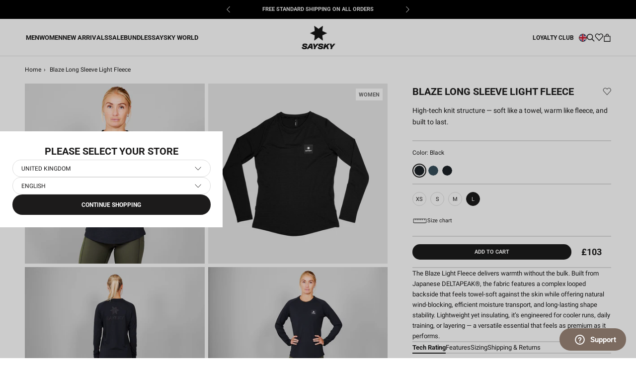

--- FILE ---
content_type: text/html; charset=utf-8
request_url: https://saysky.co.uk/products/kwrfl02c9001-w-blaze-longsleeve-fleece-black?variant=42509378552003
body_size: 46610
content:
<!DOCTYPE html>

<html class="no-js" lang="en">
	<head>
		<meta charset="utf-8" />
		<meta http-equiv="X-UA-Compatible" content="IE=edge,chrome=1" />
		<meta name="viewport" content="width=device-width, initial-scale=1.0, height=device-height, minimum-scale=1.0, maximum-scale=1.0"/>
		<meta name="theme-color" content="" />

		<link rel="canonical" href="https://saysky.co.uk/products/kwrfl02c9001-w-blaze-longsleeve-fleece-black" /><link
			rel="shortcut icon"
			href="//saysky.co.uk/cdn/shop/files/SAYSKY_2023_web_logo_1200x1200_abf919e6-3dac-4ea8-a6c1-6214ba518859_96x.png?v=1766063599"
			type="image/png"
		/><meta property="og:type" content="product">
  <meta property="og:title" content="Blaze Long Sleeve Light Fleece"><meta property="og:image" content="http://saysky.co.uk/cdn/shop/files/15275422_KWRFL02C9001_model_1.jpg?v=1768930438">
    <meta property="og:image:secure_url" content="https://saysky.co.uk/cdn/shop/files/15275422_KWRFL02C9001_model_1.jpg?v=1768930438">
    <meta property="og:image:width" content="1500">
    <meta property="og:image:height" content="1500"><meta property="product:price:amount" content="103">
  <meta property="product:price:currency" content="GBP"><meta property="og:description" content="The Blaze Light Fleece delivers warmth without the bulk. Built from Japanese DELTAPEAK®, the fabric features a complex looped backside that feels towel-soft against the skin while offering natural wind-blocking, efficient moisture transport, and long-lasting shape stability. Lightweight yet insulating, it’s engineered "><meta property="og:url" content="https://saysky.co.uk/products/kwrfl02c9001-w-blaze-longsleeve-fleece-black">
<meta property="og:site_name" content="Saysky.co.uk"><meta name="twitter:card" content="summary"><meta name="twitter:title" content="Blaze Long Sleeve Light Fleece">
  <meta name="twitter:description" content="The Blaze Light Fleece delivers warmth without the bulk. Built from Japanese DELTAPEAK®, the fabric features a complex looped backside that feels towel-soft against the skin while offering natural wind-blocking, efficient moisture transport, and long-lasting shape stability. Lightweight yet insulating, it’s engineered for cooler runs, daily training, or layering — a versatile essential that feels as premium as it performs.">
  <meta name="twitter:image" content="https://saysky.co.uk/cdn/shop/files/15275422_KWRFL02C9001_model_1_600x600_crop_center.jpg?v=1768930438"> <style>
  @font-face {
  font-family: Roboto;
  font-weight: 700;
  font-style: normal;
  font-display: fallback;
  src: url("//saysky.co.uk/cdn/fonts/roboto/roboto_n7.f38007a10afbbde8976c4056bfe890710d51dec2.woff2") format("woff2"),
       url("//saysky.co.uk/cdn/fonts/roboto/roboto_n7.94bfdd3e80c7be00e128703d245c207769d763f9.woff") format("woff");
}

  @font-face {
  font-family: Roboto;
  font-weight: 400;
  font-style: normal;
  font-display: fallback;
  src: url("//saysky.co.uk/cdn/fonts/roboto/roboto_n4.2019d890f07b1852f56ce63ba45b2db45d852cba.woff2") format("woff2"),
       url("//saysky.co.uk/cdn/fonts/roboto/roboto_n4.238690e0007583582327135619c5f7971652fa9d.woff") format("woff");
}


  @font-face {
  font-family: Roboto;
  font-weight: 700;
  font-style: normal;
  font-display: fallback;
  src: url("//saysky.co.uk/cdn/fonts/roboto/roboto_n7.f38007a10afbbde8976c4056bfe890710d51dec2.woff2") format("woff2"),
       url("//saysky.co.uk/cdn/fonts/roboto/roboto_n7.94bfdd3e80c7be00e128703d245c207769d763f9.woff") format("woff");
}

  @font-face {
  font-family: Roboto;
  font-weight: 400;
  font-style: italic;
  font-display: fallback;
  src: url("//saysky.co.uk/cdn/fonts/roboto/roboto_i4.57ce898ccda22ee84f49e6b57ae302250655e2d4.woff2") format("woff2"),
       url("//saysky.co.uk/cdn/fonts/roboto/roboto_i4.b21f3bd061cbcb83b824ae8c7671a82587b264bf.woff") format("woff");
}

  @font-face {
  font-family: Roboto;
  font-weight: 700;
  font-style: italic;
  font-display: fallback;
  src: url("//saysky.co.uk/cdn/fonts/roboto/roboto_i7.7ccaf9410746f2c53340607c42c43f90a9005937.woff2") format("woff2"),
       url("//saysky.co.uk/cdn/fonts/roboto/roboto_i7.49ec21cdd7148292bffea74c62c0df6e93551516.woff") format("woff");
}


  :root {
    --heading-font-family : Roboto, sans-serif;
    --heading-font-weight : 700;
    --heading-font-style  : normal;

    --text-font-family : Roboto, sans-serif;
    --text-font-weight : 400;
    --text-font-style  : normal;

    --base-text-font-size   : 14px;
    --default-text-font-size: 14px;--background          : #ffffff;
    --background-rgb      : 255, 255, 255;
    --light-background    : #ffffff;
    --light-background-rgb: 255, 255, 255;
    --heading-color       : #1c1b1b;
    --text-color          : #1c1b1b;
    --text-color-rgb      : 28, 27, 27;
    --text-color-light    : #6a6a6a;
    --text-color-light-rgb: 106, 106, 106;
    --link-color          : #6a6a6a;
    --link-color-rgb      : 106, 106, 106;
    --border-color        : #dddddd;
    --border-color-rgb    : 221, 221, 221;

    --button-background    : #1c1b1b;
    --button-background-rgb: 28, 27, 27;
    --button-text-color    : #ffffff;

    --header-background       : #ffffff;
    --header-heading-color    : #1c1b1b;
    --header-light-text-color : #6a6a6a;
    --header-border-color     : #dddddd;

    --footer-background    : #ffffff;
    --footer-text-color    : #6a6a6a;
    --footer-heading-color : #1c1b1b;
    --footer-border-color  : #e9e9e9;

    --navigation-background      : #ffffff;
    --navigation-background-rgb  : 255, 255, 255;
    --navigation-text-color      : #000000;
    --navigation-text-color-light: rgba(0, 0, 0, 0.5);
    --navigation-border-color    : rgba(0, 0, 0, 0.25);

    --newsletter-popup-background     : #1c1b1b;
    --newsletter-popup-text-color     : #ffffff;
    --newsletter-popup-text-color-rgb : 255, 255, 255;

    --secondary-elements-background       : #1c1b1b;
    --secondary-elements-background-rgb   : 28, 27, 27;
    --secondary-elements-text-color       : #ffffff;
    --secondary-elements-text-color-light : rgba(255, 255, 255, 0.5);
    --secondary-elements-border-color     : rgba(255, 255, 255, 0.25);

    --product-sale-price-color    : #6a6a6a;
    --product-sale-price-color-rgb: 106, 106, 106;
    --product-sale-price-background    : #dddddd;
    --product-sale-price-background-rgb    : 221, 221, 221;
    /* Products */

    --horizontal-spacing-four-products-per-row: 6px;
        --horizontal-spacing-two-products-per-row : 6px;

    --vertical-spacing-four-products-per-row: 30px;
        --vertical-spacing-two-products-per-row : 40px;

    /* Animation */
    --drawer-transition-timing: cubic-bezier(0.645, 0.045, 0.355, 1);
    --header-base-height: 80px; /* We set a default for browsers that do not support CSS variables */

    /* Cursors */
    --cursor-zoom-in-svg    : url(//saysky.co.uk/cdn/shop/t/29/assets/cursor-zoom-in.svg?v=170532930330058140181757669916);
    --cursor-zoom-in-2x-svg : url(//saysky.co.uk/cdn/shop/t/29/assets/cursor-zoom-in-2x.svg?v=56685658183649387561757669894);
  }
</style>

<script>
  // IE11 does not have support for CSS variables, so we have to polyfill them
  if (!(((window || {}).CSS || {}).supports && window.CSS.supports('(--a: 0)'))) {
    const script = document.createElement('script');
    script.type = 'text/javascript';
    script.src = 'https://cdn.jsdelivr.net/npm/css-vars-ponyfill@2';
    script.onload = function () {
      cssVars({});
    };

    document.getElementsByTagName('head')[0].appendChild(script);
  }
</script>


		
		<script>window.performance && window.performance.mark && window.performance.mark('shopify.content_for_header.start');</script><meta name="google-site-verification" content="A1RfB0kwqDRrNh-3sCQb4Blzv1AORQBBvtG4WisPPSk">
<meta id="shopify-digital-wallet" name="shopify-digital-wallet" content="/52836335811/digital_wallets/dialog">
<meta name="shopify-checkout-api-token" content="b9b38ef0b4559cd4dd11121e2990f6d5">
<meta id="in-context-paypal-metadata" data-shop-id="52836335811" data-venmo-supported="false" data-environment="production" data-locale="en_US" data-paypal-v4="true" data-currency="GBP">
<link rel="alternate" type="application/json+oembed" href="https://saysky.co.uk/products/kwrfl02c9001-w-blaze-longsleeve-fleece-black.oembed">
<script async="async" src="/checkouts/internal/preloads.js?locale=en-GB"></script>
<script id="shopify-features" type="application/json">{"accessToken":"b9b38ef0b4559cd4dd11121e2990f6d5","betas":["rich-media-storefront-analytics"],"domain":"saysky.co.uk","predictiveSearch":true,"shopId":52836335811,"locale":"en"}</script>
<script>var Shopify = Shopify || {};
Shopify.shop = "saysky-uk.myshopify.com";
Shopify.locale = "en";
Shopify.currency = {"active":"GBP","rate":"1.0"};
Shopify.country = "GB";
Shopify.theme = {"name":"[Mercive] Production V2 - NEW","id":181897068924,"schema_name":"Prestige","schema_version":"4.12.2","theme_store_id":null,"role":"main"};
Shopify.theme.handle = "null";
Shopify.theme.style = {"id":null,"handle":null};
Shopify.cdnHost = "saysky.co.uk/cdn";
Shopify.routes = Shopify.routes || {};
Shopify.routes.root = "/";</script>
<script type="module">!function(o){(o.Shopify=o.Shopify||{}).modules=!0}(window);</script>
<script>!function(o){function n(){var o=[];function n(){o.push(Array.prototype.slice.apply(arguments))}return n.q=o,n}var t=o.Shopify=o.Shopify||{};t.loadFeatures=n(),t.autoloadFeatures=n()}(window);</script>
<script id="shop-js-analytics" type="application/json">{"pageType":"product"}</script>
<script defer="defer" async type="module" src="//saysky.co.uk/cdn/shopifycloud/shop-js/modules/v2/client.init-shop-cart-sync_BdyHc3Nr.en.esm.js"></script>
<script defer="defer" async type="module" src="//saysky.co.uk/cdn/shopifycloud/shop-js/modules/v2/chunk.common_Daul8nwZ.esm.js"></script>
<script type="module">
  await import("//saysky.co.uk/cdn/shopifycloud/shop-js/modules/v2/client.init-shop-cart-sync_BdyHc3Nr.en.esm.js");
await import("//saysky.co.uk/cdn/shopifycloud/shop-js/modules/v2/chunk.common_Daul8nwZ.esm.js");

  window.Shopify.SignInWithShop?.initShopCartSync?.({"fedCMEnabled":true,"windoidEnabled":true});

</script>
<script>(function() {
  var isLoaded = false;
  function asyncLoad() {
    if (isLoaded) return;
    isLoaded = true;
    var urls = ["https:\/\/cdn-loyalty.yotpo.com\/loader\/I2r5owBbDSB5P904AgBwEg.js?shop=saysky-uk.myshopify.com","https:\/\/cdn-widgetsrepository.yotpo.com\/v1\/loader\/ibndRMh98l0nFg6ratRRyoLhkM4VliW01H1OPgge?shop=saysky-uk.myshopify.com"];
    for (var i = 0; i < urls.length; i++) {
      var s = document.createElement('script');
      s.type = 'text/javascript';
      s.async = true;
      s.src = urls[i];
      var x = document.getElementsByTagName('script')[0];
      x.parentNode.insertBefore(s, x);
    }
  };
  if(window.attachEvent) {
    window.attachEvent('onload', asyncLoad);
  } else {
    window.addEventListener('load', asyncLoad, false);
  }
})();</script>
<script id="__st">var __st={"a":52836335811,"offset":3600,"reqid":"53e8d863-2d66-44b4-a768-6ac0e257ba4d-1768955785","pageurl":"saysky.co.uk\/products\/kwrfl02c9001-w-blaze-longsleeve-fleece-black?variant=42509378552003","u":"dc29a3142528","p":"product","rtyp":"product","rid":7619988521155};</script>
<script>window.ShopifyPaypalV4VisibilityTracking = true;</script>
<script id="captcha-bootstrap">!function(){'use strict';const t='contact',e='account',n='new_comment',o=[[t,t],['blogs',n],['comments',n],[t,'customer']],c=[[e,'customer_login'],[e,'guest_login'],[e,'recover_customer_password'],[e,'create_customer']],r=t=>t.map((([t,e])=>`form[action*='/${t}']:not([data-nocaptcha='true']) input[name='form_type'][value='${e}']`)).join(','),a=t=>()=>t?[...document.querySelectorAll(t)].map((t=>t.form)):[];function s(){const t=[...o],e=r(t);return a(e)}const i='password',u='form_key',d=['recaptcha-v3-token','g-recaptcha-response','h-captcha-response',i],f=()=>{try{return window.sessionStorage}catch{return}},m='__shopify_v',_=t=>t.elements[u];function p(t,e,n=!1){try{const o=window.sessionStorage,c=JSON.parse(o.getItem(e)),{data:r}=function(t){const{data:e,action:n}=t;return t[m]||n?{data:e,action:n}:{data:t,action:n}}(c);for(const[e,n]of Object.entries(r))t.elements[e]&&(t.elements[e].value=n);n&&o.removeItem(e)}catch(o){console.error('form repopulation failed',{error:o})}}const l='form_type',E='cptcha';function T(t){t.dataset[E]=!0}const w=window,h=w.document,L='Shopify',v='ce_forms',y='captcha';let A=!1;((t,e)=>{const n=(g='f06e6c50-85a8-45c8-87d0-21a2b65856fe',I='https://cdn.shopify.com/shopifycloud/storefront-forms-hcaptcha/ce_storefront_forms_captcha_hcaptcha.v1.5.2.iife.js',D={infoText:'Protected by hCaptcha',privacyText:'Privacy',termsText:'Terms'},(t,e,n)=>{const o=w[L][v],c=o.bindForm;if(c)return c(t,g,e,D).then(n);var r;o.q.push([[t,g,e,D],n]),r=I,A||(h.body.append(Object.assign(h.createElement('script'),{id:'captcha-provider',async:!0,src:r})),A=!0)});var g,I,D;w[L]=w[L]||{},w[L][v]=w[L][v]||{},w[L][v].q=[],w[L][y]=w[L][y]||{},w[L][y].protect=function(t,e){n(t,void 0,e),T(t)},Object.freeze(w[L][y]),function(t,e,n,w,h,L){const[v,y,A,g]=function(t,e,n){const i=e?o:[],u=t?c:[],d=[...i,...u],f=r(d),m=r(i),_=r(d.filter((([t,e])=>n.includes(e))));return[a(f),a(m),a(_),s()]}(w,h,L),I=t=>{const e=t.target;return e instanceof HTMLFormElement?e:e&&e.form},D=t=>v().includes(t);t.addEventListener('submit',(t=>{const e=I(t);if(!e)return;const n=D(e)&&!e.dataset.hcaptchaBound&&!e.dataset.recaptchaBound,o=_(e),c=g().includes(e)&&(!o||!o.value);(n||c)&&t.preventDefault(),c&&!n&&(function(t){try{if(!f())return;!function(t){const e=f();if(!e)return;const n=_(t);if(!n)return;const o=n.value;o&&e.removeItem(o)}(t);const e=Array.from(Array(32),(()=>Math.random().toString(36)[2])).join('');!function(t,e){_(t)||t.append(Object.assign(document.createElement('input'),{type:'hidden',name:u})),t.elements[u].value=e}(t,e),function(t,e){const n=f();if(!n)return;const o=[...t.querySelectorAll(`input[type='${i}']`)].map((({name:t})=>t)),c=[...d,...o],r={};for(const[a,s]of new FormData(t).entries())c.includes(a)||(r[a]=s);n.setItem(e,JSON.stringify({[m]:1,action:t.action,data:r}))}(t,e)}catch(e){console.error('failed to persist form',e)}}(e),e.submit())}));const S=(t,e)=>{t&&!t.dataset[E]&&(n(t,e.some((e=>e===t))),T(t))};for(const o of['focusin','change'])t.addEventListener(o,(t=>{const e=I(t);D(e)&&S(e,y())}));const B=e.get('form_key'),M=e.get(l),P=B&&M;t.addEventListener('DOMContentLoaded',(()=>{const t=y();if(P)for(const e of t)e.elements[l].value===M&&p(e,B);[...new Set([...A(),...v().filter((t=>'true'===t.dataset.shopifyCaptcha))])].forEach((e=>S(e,t)))}))}(h,new URLSearchParams(w.location.search),n,t,e,['guest_login'])})(!0,!1)}();</script>
<script integrity="sha256-4kQ18oKyAcykRKYeNunJcIwy7WH5gtpwJnB7kiuLZ1E=" data-source-attribution="shopify.loadfeatures" defer="defer" src="//saysky.co.uk/cdn/shopifycloud/storefront/assets/storefront/load_feature-a0a9edcb.js" crossorigin="anonymous"></script>
<script data-source-attribution="shopify.dynamic_checkout.dynamic.init">var Shopify=Shopify||{};Shopify.PaymentButton=Shopify.PaymentButton||{isStorefrontPortableWallets:!0,init:function(){window.Shopify.PaymentButton.init=function(){};var t=document.createElement("script");t.src="https://saysky.co.uk/cdn/shopifycloud/portable-wallets/latest/portable-wallets.en.js",t.type="module",document.head.appendChild(t)}};
</script>
<script data-source-attribution="shopify.dynamic_checkout.buyer_consent">
  function portableWalletsHideBuyerConsent(e){var t=document.getElementById("shopify-buyer-consent"),n=document.getElementById("shopify-subscription-policy-button");t&&n&&(t.classList.add("hidden"),t.setAttribute("aria-hidden","true"),n.removeEventListener("click",e))}function portableWalletsShowBuyerConsent(e){var t=document.getElementById("shopify-buyer-consent"),n=document.getElementById("shopify-subscription-policy-button");t&&n&&(t.classList.remove("hidden"),t.removeAttribute("aria-hidden"),n.addEventListener("click",e))}window.Shopify?.PaymentButton&&(window.Shopify.PaymentButton.hideBuyerConsent=portableWalletsHideBuyerConsent,window.Shopify.PaymentButton.showBuyerConsent=portableWalletsShowBuyerConsent);
</script>
<script data-source-attribution="shopify.dynamic_checkout.cart.bootstrap">document.addEventListener("DOMContentLoaded",(function(){function t(){return document.querySelector("shopify-accelerated-checkout-cart, shopify-accelerated-checkout")}if(t())Shopify.PaymentButton.init();else{new MutationObserver((function(e,n){t()&&(Shopify.PaymentButton.init(),n.disconnect())})).observe(document.body,{childList:!0,subtree:!0})}}));
</script>
<link id="shopify-accelerated-checkout-styles" rel="stylesheet" media="screen" href="https://saysky.co.uk/cdn/shopifycloud/portable-wallets/latest/accelerated-checkout-backwards-compat.css" crossorigin="anonymous">
<style id="shopify-accelerated-checkout-cart">
        #shopify-buyer-consent {
  margin-top: 1em;
  display: inline-block;
  width: 100%;
}

#shopify-buyer-consent.hidden {
  display: none;
}

#shopify-subscription-policy-button {
  background: none;
  border: none;
  padding: 0;
  text-decoration: underline;
  font-size: inherit;
  cursor: pointer;
}

#shopify-subscription-policy-button::before {
  box-shadow: none;
}

      </style>

<script>window.performance && window.performance.mark && window.performance.mark('shopify.content_for_header.end');</script>

		
  <script type="application/ld+json">
  {
    "@context": "http://schema.org",
    "@type": "Product",
    "offers": [{
          "@type": "Offer",
          "name": "XS",
          "availability":"https://schema.org/InStock",
          "price": 103.0,
          "priceCurrency": "GBP",
          "priceValidUntil": "2026-01-31","sku": "KWRFL02C9001-XS","url": "/products/kwrfl02c9001-w-blaze-longsleeve-fleece-black?variant=42509378453699"
        },
{
          "@type": "Offer",
          "name": "S",
          "availability":"https://schema.org/InStock",
          "price": 103.0,
          "priceCurrency": "GBP",
          "priceValidUntil": "2026-01-31","sku": "KWRFL02C9001-S","url": "/products/kwrfl02c9001-w-blaze-longsleeve-fleece-black?variant=42509378486467"
        },
{
          "@type": "Offer",
          "name": "M",
          "availability":"https://schema.org/InStock",
          "price": 103.0,
          "priceCurrency": "GBP",
          "priceValidUntil": "2026-01-31","sku": "KWRFL02C9001-M","url": "/products/kwrfl02c9001-w-blaze-longsleeve-fleece-black?variant=42509378519235"
        },
{
          "@type": "Offer",
          "name": "L",
          "availability":"https://schema.org/InStock",
          "price": 103.0,
          "priceCurrency": "GBP",
          "priceValidUntil": "2026-01-31","sku": "KWRFL02C9001-L","url": "/products/kwrfl02c9001-w-blaze-longsleeve-fleece-black?variant=42509378552003"
        }
],
      "gtin13": "5713645104570",
      "productId": "5713645104570",
    "brand": {
      "name": "SAYSKY"
    },
    "name": "Blaze Long Sleeve Light Fleece",
    "description": "The Blaze Light Fleece delivers warmth without the bulk. Built from Japanese DELTAPEAK®, the fabric features a complex looped backside that feels towel-soft against the skin while offering natural wind-blocking, efficient moisture transport, and long-lasting shape stability. Lightweight yet insulating, it’s engineered for cooler runs, daily training, or layering — a versatile essential that feels as premium as it performs.",
    "category": "FLEECE",
    "url": "/products/kwrfl02c9001-w-blaze-longsleeve-fleece-black",
    "sku": "KWRFL02C9001-L",
    "image": {
      "@type": "ImageObject",
      "url": "https://saysky.co.uk/cdn/shop/files/15275422_KWRFL02C9001_model_1_1024x.jpg?v=1768930438",
      "image": "https://saysky.co.uk/cdn/shop/files/15275422_KWRFL02C9001_model_1_1024x.jpg?v=1768930438",
      "name": "Saysky Blaze Long Sleeve Light Fleece Black 9001 KWRFL02C9001",
      "width": "1024",
      "height": "1024"
    }
  }
  </script>



  <script type="application/ld+json">
  {
    "@context": "http://schema.org",
    "@type": "BreadcrumbList",
  "itemListElement": [{
      "@type": "ListItem",
      "position": 1,
      "name": "Translation missing: en.general.breadcrumb.home",
      "item": "https://saysky.co.uk"
    },{
          "@type": "ListItem",
          "position": 2,
          "name": "Blaze Long Sleeve Light Fleece",
          "item": "https://saysky.co.uk/products/kwrfl02c9001-w-blaze-longsleeve-fleece-black"
        }]
  }
  </script>


		<!-- begin Convert Experiences code--><script type="text/javascript" src="//cdn-4.convertexperiments.com/js/10007840-10007671.js"></script><!-- end Convert Experiences code -->

    
	
		
		

		<link rel="stylesheet" href="//saysky.co.uk/cdn/shop/t/29/assets/product-comparison.css?v=126766046696516253491763115890">
		<link rel="stylesheet" href="//saysky.co.uk/cdn/shop/t/29/assets/theme.css?v=1950616762527048621768834648"/>
		<link rel="stylesheet" href="//saysky.co.uk/cdn/shop/t/29/assets/style.css?v=73629018696138752021767711463"/>
		<link rel="stylesheet" href="//saysky.co.uk/cdn/shop/t/29/assets/wishlist.css?v=102526069400240359081761746438">
		<link rel="stylesheet" href="//saysky.co.uk/cdn/shop/t/29/assets/andrea.css?v=21547563777744698811764687814">
		<link rel="stylesheet" href="//saysky.co.uk/cdn/shop/t/29/assets/qa.css?v=158601897620641404531763114203"><!-- Google Tag Manager -->
			<script>
				document.addEventListener('DOMContentLoaded', () => {
					//listener is added here to prevent trigger while content initially loads
					document.addEventListener('scroll', initGTMOnEvent);
				});

				//additional event liteners
				document.addEventListener('mousemove', initGTMOnEvent);
				document.addEventListener('touchstart', initGTMOnEvent);
				document.addEventListener('mousedown', initGTMOnEvent);
				
				function initGTMOnEvent(event) {
					initGTM();
					event.currentTarget.removeEventListener(event.type, initGTMOnEvent); // remove the event listener that got triggered
				}
				function initGTM() {
					if (window.gtmDidInit) {
						return false;
					}
					window.gtmDidInit = true; // flag to ensure script does not get added to DOM more than once.
					const script = document.createElement('script');
					script.type = 'text/javascript';
					script.async = true;
					// ensure PageViews is always tracked (on script load)
					script.onload = () => {
						dataLayer.push({ event: 'gtm.js', 'gtm.start': new Date().getTime(), 'gtm.uniqueEventId': 0 });
					};
					script.src = 'https://www.googletagmanager.com/gtm.js?id=GTM-55RMK3T';
					document.head.appendChild(script);
				}
			</script>
			<!-- End Google Tag Manager -->

			

<script>
  var cookie_script = document.createElement('script');
  cookie_script.setAttribute('src', 'https://policy.app.cookieinformation.com/uc.js');
  cookie_script.setAttribute('data-culture', 'EN');
  cookie_script.id = 'CookieConsent';
  document.head.appendChild(cookie_script);

  window.addEventListener(
    'CookieInformationConsentGiven',
    function (event) {
      if (
        CookieInformation.getConsentGivenFor('cookie_cat_statistic') &&
        CookieInformation.getConsentGivenFor('cookie_cat_marketing')
      ) {
        window.Shopify.customerPrivacy?.setTrackingConsent(true, function (e) {
          console.log('Set Tracking Consent', true);
        });
      } else {
        window.Shopify.customerPrivacy?.setTrackingConsent(false, function (e) {
          console.log('Set Tracking Consent', false);
        });
      }
    },
    false
  );
</script>


			
			
				<script src="https://cdn-widgetsrepository.yotpo.com/v1/loader/I2r5owBbDSB5P904AgBwEg"?languageCode=en" async></script>
			

			
				<meta name="google-site-verification" content="A1RfB0kwqDRrNh-3sCQb4Blzv1AORQBBvtG4WisPPSk" />
			
<title>
			Saysky Blaze Long Sleeve Light Fleece &ndash; Saysky.co.uk
		</title>	
		
		<script>
			window.customer = {
				isLoggedIn: false,
				id: ''
			}
		</script><meta name="description" content="The Blaze Light Fleece delivers warmth without the bulk. Built from Japanese DELTAPEAK®, the fabric features a complex looped backside that feels towel-soft against the skin while offering natural wind-blocking, efficient moisture transport, and long-lasting shape stability. Lightweight yet insulating, it’s engineered " /><!-- BEGIN app block: shopify://apps/stape-conversion-tracking/blocks/gtm/7e13c847-7971-409d-8fe0-29ec14d5f048 --><script>
  window.lsData = {};
  window.dataLayer = window.dataLayer || [];
  window.addEventListener("message", (event) => {
    if (event.data?.event) {
      window.dataLayer.push(event.data);
    }
  });
  window.dataShopStape = {
    shop: "saysky.co.uk",
    shopId: "52836335811",
  }
</script>

<!-- END app block --><!-- BEGIN app block: shopify://apps/klaviyo-email-marketing-sms/blocks/klaviyo-onsite-embed/2632fe16-c075-4321-a88b-50b567f42507 -->












  <script async src="https://static.klaviyo.com/onsite/js/WAX25b/klaviyo.js?company_id=WAX25b"></script>
  <script>!function(){if(!window.klaviyo){window._klOnsite=window._klOnsite||[];try{window.klaviyo=new Proxy({},{get:function(n,i){return"push"===i?function(){var n;(n=window._klOnsite).push.apply(n,arguments)}:function(){for(var n=arguments.length,o=new Array(n),w=0;w<n;w++)o[w]=arguments[w];var t="function"==typeof o[o.length-1]?o.pop():void 0,e=new Promise((function(n){window._klOnsite.push([i].concat(o,[function(i){t&&t(i),n(i)}]))}));return e}}})}catch(n){window.klaviyo=window.klaviyo||[],window.klaviyo.push=function(){var n;(n=window._klOnsite).push.apply(n,arguments)}}}}();</script>

  
    <script id="viewed_product">
      if (item == null) {
        var _learnq = _learnq || [];

        var MetafieldReviews = null
        var MetafieldYotpoRating = null
        var MetafieldYotpoCount = null
        var MetafieldLooxRating = null
        var MetafieldLooxCount = null
        var okendoProduct = null
        var okendoProductReviewCount = null
        var okendoProductReviewAverageValue = null
        try {
          // The following fields are used for Customer Hub recently viewed in order to add reviews.
          // This information is not part of __kla_viewed. Instead, it is part of __kla_viewed_reviewed_items
          MetafieldReviews = {"rating":{"scale_min":"1.0","scale_max":"5.0","value":"5.0"},"rating_count":4};
          MetafieldYotpoRating = "5"
          MetafieldYotpoCount = "4"
          MetafieldLooxRating = null
          MetafieldLooxCount = null

          okendoProduct = null
          // If the okendo metafield is not legacy, it will error, which then requires the new json formatted data
          if (okendoProduct && 'error' in okendoProduct) {
            okendoProduct = null
          }
          okendoProductReviewCount = okendoProduct ? okendoProduct.reviewCount : null
          okendoProductReviewAverageValue = okendoProduct ? okendoProduct.reviewAverageValue : null
        } catch (error) {
          console.error('Error in Klaviyo onsite reviews tracking:', error);
        }

        var item = {
          Name: "Blaze Long Sleeve Light Fleece",
          ProductID: 7619988521155,
          Categories: ["All","Blaze – Elemental Protection","Clean Styles","Discount","Essentials","Gifts over £80","Layering essentials","OrderlyEmails - Recommended Products","Running Clothes","Running Fleece Jackets","SAYSKY Bestsellers","Tops"],
          ImageURL: "https://saysky.co.uk/cdn/shop/files/15275422_KWRFL02C9001_model_1_grande.jpg?v=1768930438",
          URL: "https://saysky.co.uk/products/kwrfl02c9001-w-blaze-longsleeve-fleece-black",
          Brand: "SAYSKY",
          Price: "£103",
          Value: "103",
          CompareAtPrice: "£0"
        };
        _learnq.push(['track', 'Viewed Product', item]);
        _learnq.push(['trackViewedItem', {
          Title: item.Name,
          ItemId: item.ProductID,
          Categories: item.Categories,
          ImageUrl: item.ImageURL,
          Url: item.URL,
          Metadata: {
            Brand: item.Brand,
            Price: item.Price,
            Value: item.Value,
            CompareAtPrice: item.CompareAtPrice
          },
          metafields:{
            reviews: MetafieldReviews,
            yotpo:{
              rating: MetafieldYotpoRating,
              count: MetafieldYotpoCount,
            },
            loox:{
              rating: MetafieldLooxRating,
              count: MetafieldLooxCount,
            },
            okendo: {
              rating: okendoProductReviewAverageValue,
              count: okendoProductReviewCount,
            }
          }
        }]);
      }
    </script>
  




  <script>
    window.klaviyoReviewsProductDesignMode = false
  </script>







<!-- END app block --><script src="https://cdn.shopify.com/extensions/019b8ed3-90b4-7b95-8e01-aa6b35f1be2e/stape-remix-29/assets/widget.js" type="text/javascript" defer="defer"></script>
<link href="https://monorail-edge.shopifysvc.com" rel="dns-prefetch">
<script>(function(){if ("sendBeacon" in navigator && "performance" in window) {try {var session_token_from_headers = performance.getEntriesByType('navigation')[0].serverTiming.find(x => x.name == '_s').description;} catch {var session_token_from_headers = undefined;}var session_cookie_matches = document.cookie.match(/_shopify_s=([^;]*)/);var session_token_from_cookie = session_cookie_matches && session_cookie_matches.length === 2 ? session_cookie_matches[1] : "";var session_token = session_token_from_headers || session_token_from_cookie || "";function handle_abandonment_event(e) {var entries = performance.getEntries().filter(function(entry) {return /monorail-edge.shopifysvc.com/.test(entry.name);});if (!window.abandonment_tracked && entries.length === 0) {window.abandonment_tracked = true;var currentMs = Date.now();var navigation_start = performance.timing.navigationStart;var payload = {shop_id: 52836335811,url: window.location.href,navigation_start,duration: currentMs - navigation_start,session_token,page_type: "product"};window.navigator.sendBeacon("https://monorail-edge.shopifysvc.com/v1/produce", JSON.stringify({schema_id: "online_store_buyer_site_abandonment/1.1",payload: payload,metadata: {event_created_at_ms: currentMs,event_sent_at_ms: currentMs}}));}}window.addEventListener('pagehide', handle_abandonment_event);}}());</script>
<script id="web-pixels-manager-setup">(function e(e,d,r,n,o){if(void 0===o&&(o={}),!Boolean(null===(a=null===(i=window.Shopify)||void 0===i?void 0:i.analytics)||void 0===a?void 0:a.replayQueue)){var i,a;window.Shopify=window.Shopify||{};var t=window.Shopify;t.analytics=t.analytics||{};var s=t.analytics;s.replayQueue=[],s.publish=function(e,d,r){return s.replayQueue.push([e,d,r]),!0};try{self.performance.mark("wpm:start")}catch(e){}var l=function(){var e={modern:/Edge?\/(1{2}[4-9]|1[2-9]\d|[2-9]\d{2}|\d{4,})\.\d+(\.\d+|)|Firefox\/(1{2}[4-9]|1[2-9]\d|[2-9]\d{2}|\d{4,})\.\d+(\.\d+|)|Chrom(ium|e)\/(9{2}|\d{3,})\.\d+(\.\d+|)|(Maci|X1{2}).+ Version\/(15\.\d+|(1[6-9]|[2-9]\d|\d{3,})\.\d+)([,.]\d+|)( \(\w+\)|)( Mobile\/\w+|) Safari\/|Chrome.+OPR\/(9{2}|\d{3,})\.\d+\.\d+|(CPU[ +]OS|iPhone[ +]OS|CPU[ +]iPhone|CPU IPhone OS|CPU iPad OS)[ +]+(15[._]\d+|(1[6-9]|[2-9]\d|\d{3,})[._]\d+)([._]\d+|)|Android:?[ /-](13[3-9]|1[4-9]\d|[2-9]\d{2}|\d{4,})(\.\d+|)(\.\d+|)|Android.+Firefox\/(13[5-9]|1[4-9]\d|[2-9]\d{2}|\d{4,})\.\d+(\.\d+|)|Android.+Chrom(ium|e)\/(13[3-9]|1[4-9]\d|[2-9]\d{2}|\d{4,})\.\d+(\.\d+|)|SamsungBrowser\/([2-9]\d|\d{3,})\.\d+/,legacy:/Edge?\/(1[6-9]|[2-9]\d|\d{3,})\.\d+(\.\d+|)|Firefox\/(5[4-9]|[6-9]\d|\d{3,})\.\d+(\.\d+|)|Chrom(ium|e)\/(5[1-9]|[6-9]\d|\d{3,})\.\d+(\.\d+|)([\d.]+$|.*Safari\/(?![\d.]+ Edge\/[\d.]+$))|(Maci|X1{2}).+ Version\/(10\.\d+|(1[1-9]|[2-9]\d|\d{3,})\.\d+)([,.]\d+|)( \(\w+\)|)( Mobile\/\w+|) Safari\/|Chrome.+OPR\/(3[89]|[4-9]\d|\d{3,})\.\d+\.\d+|(CPU[ +]OS|iPhone[ +]OS|CPU[ +]iPhone|CPU IPhone OS|CPU iPad OS)[ +]+(10[._]\d+|(1[1-9]|[2-9]\d|\d{3,})[._]\d+)([._]\d+|)|Android:?[ /-](13[3-9]|1[4-9]\d|[2-9]\d{2}|\d{4,})(\.\d+|)(\.\d+|)|Mobile Safari.+OPR\/([89]\d|\d{3,})\.\d+\.\d+|Android.+Firefox\/(13[5-9]|1[4-9]\d|[2-9]\d{2}|\d{4,})\.\d+(\.\d+|)|Android.+Chrom(ium|e)\/(13[3-9]|1[4-9]\d|[2-9]\d{2}|\d{4,})\.\d+(\.\d+|)|Android.+(UC? ?Browser|UCWEB|U3)[ /]?(15\.([5-9]|\d{2,})|(1[6-9]|[2-9]\d|\d{3,})\.\d+)\.\d+|SamsungBrowser\/(5\.\d+|([6-9]|\d{2,})\.\d+)|Android.+MQ{2}Browser\/(14(\.(9|\d{2,})|)|(1[5-9]|[2-9]\d|\d{3,})(\.\d+|))(\.\d+|)|K[Aa][Ii]OS\/(3\.\d+|([4-9]|\d{2,})\.\d+)(\.\d+|)/},d=e.modern,r=e.legacy,n=navigator.userAgent;return n.match(d)?"modern":n.match(r)?"legacy":"unknown"}(),u="modern"===l?"modern":"legacy",c=(null!=n?n:{modern:"",legacy:""})[u],f=function(e){return[e.baseUrl,"/wpm","/b",e.hashVersion,"modern"===e.buildTarget?"m":"l",".js"].join("")}({baseUrl:d,hashVersion:r,buildTarget:u}),m=function(e){var d=e.version,r=e.bundleTarget,n=e.surface,o=e.pageUrl,i=e.monorailEndpoint;return{emit:function(e){var a=e.status,t=e.errorMsg,s=(new Date).getTime(),l=JSON.stringify({metadata:{event_sent_at_ms:s},events:[{schema_id:"web_pixels_manager_load/3.1",payload:{version:d,bundle_target:r,page_url:o,status:a,surface:n,error_msg:t},metadata:{event_created_at_ms:s}}]});if(!i)return console&&console.warn&&console.warn("[Web Pixels Manager] No Monorail endpoint provided, skipping logging."),!1;try{return self.navigator.sendBeacon.bind(self.navigator)(i,l)}catch(e){}var u=new XMLHttpRequest;try{return u.open("POST",i,!0),u.setRequestHeader("Content-Type","text/plain"),u.send(l),!0}catch(e){return console&&console.warn&&console.warn("[Web Pixels Manager] Got an unhandled error while logging to Monorail."),!1}}}}({version:r,bundleTarget:l,surface:e.surface,pageUrl:self.location.href,monorailEndpoint:e.monorailEndpoint});try{o.browserTarget=l,function(e){var d=e.src,r=e.async,n=void 0===r||r,o=e.onload,i=e.onerror,a=e.sri,t=e.scriptDataAttributes,s=void 0===t?{}:t,l=document.createElement("script"),u=document.querySelector("head"),c=document.querySelector("body");if(l.async=n,l.src=d,a&&(l.integrity=a,l.crossOrigin="anonymous"),s)for(var f in s)if(Object.prototype.hasOwnProperty.call(s,f))try{l.dataset[f]=s[f]}catch(e){}if(o&&l.addEventListener("load",o),i&&l.addEventListener("error",i),u)u.appendChild(l);else{if(!c)throw new Error("Did not find a head or body element to append the script");c.appendChild(l)}}({src:f,async:!0,onload:function(){if(!function(){var e,d;return Boolean(null===(d=null===(e=window.Shopify)||void 0===e?void 0:e.analytics)||void 0===d?void 0:d.initialized)}()){var d=window.webPixelsManager.init(e)||void 0;if(d){var r=window.Shopify.analytics;r.replayQueue.forEach((function(e){var r=e[0],n=e[1],o=e[2];d.publishCustomEvent(r,n,o)})),r.replayQueue=[],r.publish=d.publishCustomEvent,r.visitor=d.visitor,r.initialized=!0}}},onerror:function(){return m.emit({status:"failed",errorMsg:"".concat(f," has failed to load")})},sri:function(e){var d=/^sha384-[A-Za-z0-9+/=]+$/;return"string"==typeof e&&d.test(e)}(c)?c:"",scriptDataAttributes:o}),m.emit({status:"loading"})}catch(e){m.emit({status:"failed",errorMsg:(null==e?void 0:e.message)||"Unknown error"})}}})({shopId: 52836335811,storefrontBaseUrl: "https://saysky.co.uk",extensionsBaseUrl: "https://extensions.shopifycdn.com/cdn/shopifycloud/web-pixels-manager",monorailEndpoint: "https://monorail-edge.shopifysvc.com/unstable/produce_batch",surface: "storefront-renderer",enabledBetaFlags: ["2dca8a86"],webPixelsConfigList: [{"id":"2443182460","configuration":"{\"accountID\":\"WAX25b\",\"webPixelConfig\":\"eyJlbmFibGVBZGRlZFRvQ2FydEV2ZW50cyI6IHRydWV9\"}","eventPayloadVersion":"v1","runtimeContext":"STRICT","scriptVersion":"524f6c1ee37bacdca7657a665bdca589","type":"APP","apiClientId":123074,"privacyPurposes":["ANALYTICS","MARKETING"],"dataSharingAdjustments":{"protectedCustomerApprovalScopes":["read_customer_address","read_customer_email","read_customer_name","read_customer_personal_data","read_customer_phone"]}},{"id":"2035679612","configuration":"{\"accountID\":\"52836335811\"}","eventPayloadVersion":"v1","runtimeContext":"STRICT","scriptVersion":"c0a2ceb098b536858278d481fbeefe60","type":"APP","apiClientId":10250649601,"privacyPurposes":[],"dataSharingAdjustments":{"protectedCustomerApprovalScopes":["read_customer_address","read_customer_email","read_customer_name","read_customer_personal_data","read_customer_phone"]}},{"id":"2035581308","configuration":"{\"yotpoStoreId\":\"ibndRMh98l0nFg6ratRRyoLhkM4VliW01H1OPgge\"}","eventPayloadVersion":"v1","runtimeContext":"STRICT","scriptVersion":"8bb37a256888599d9a3d57f0551d3859","type":"APP","apiClientId":70132,"privacyPurposes":["ANALYTICS","MARKETING","SALE_OF_DATA"],"dataSharingAdjustments":{"protectedCustomerApprovalScopes":["read_customer_address","read_customer_email","read_customer_name","read_customer_personal_data","read_customer_phone"]}},{"id":"406225091","configuration":"{\"config\":\"{\\\"pixel_id\\\":\\\"G-5V4GYQGTXB\\\",\\\"target_country\\\":\\\"GB\\\",\\\"gtag_events\\\":[{\\\"type\\\":\\\"purchase\\\",\\\"action_label\\\":\\\"G-5V4GYQGTXB\\\"},{\\\"type\\\":\\\"page_view\\\",\\\"action_label\\\":\\\"G-5V4GYQGTXB\\\"},{\\\"type\\\":\\\"view_item\\\",\\\"action_label\\\":\\\"G-5V4GYQGTXB\\\"},{\\\"type\\\":\\\"search\\\",\\\"action_label\\\":\\\"G-5V4GYQGTXB\\\"},{\\\"type\\\":\\\"add_to_cart\\\",\\\"action_label\\\":\\\"G-5V4GYQGTXB\\\"},{\\\"type\\\":\\\"begin_checkout\\\",\\\"action_label\\\":\\\"G-5V4GYQGTXB\\\"},{\\\"type\\\":\\\"add_payment_info\\\",\\\"action_label\\\":\\\"G-5V4GYQGTXB\\\"}],\\\"enable_monitoring_mode\\\":false}\"}","eventPayloadVersion":"v1","runtimeContext":"OPEN","scriptVersion":"b2a88bafab3e21179ed38636efcd8a93","type":"APP","apiClientId":1780363,"privacyPurposes":[],"dataSharingAdjustments":{"protectedCustomerApprovalScopes":["read_customer_address","read_customer_email","read_customer_name","read_customer_personal_data","read_customer_phone"]}},{"id":"29982915","configuration":"{\"myshopifyDomain\":\"saysky-uk.myshopify.com\"}","eventPayloadVersion":"v1","runtimeContext":"STRICT","scriptVersion":"23b97d18e2aa74363140dc29c9284e87","type":"APP","apiClientId":2775569,"privacyPurposes":["ANALYTICS","MARKETING","SALE_OF_DATA"],"dataSharingAdjustments":{"protectedCustomerApprovalScopes":["read_customer_address","read_customer_email","read_customer_name","read_customer_phone","read_customer_personal_data"]}},{"id":"228491644","eventPayloadVersion":"1","runtimeContext":"LAX","scriptVersion":"1","type":"CUSTOM","privacyPurposes":[],"name":"Stape GTM Checkout"},{"id":"243925372","eventPayloadVersion":"1","runtimeContext":"LAX","scriptVersion":"1","type":"CUSTOM","privacyPurposes":[],"name":"Refyne Google Ads Pixel"},{"id":"shopify-app-pixel","configuration":"{}","eventPayloadVersion":"v1","runtimeContext":"STRICT","scriptVersion":"0450","apiClientId":"shopify-pixel","type":"APP","privacyPurposes":["ANALYTICS","MARKETING"]},{"id":"shopify-custom-pixel","eventPayloadVersion":"v1","runtimeContext":"LAX","scriptVersion":"0450","apiClientId":"shopify-pixel","type":"CUSTOM","privacyPurposes":["ANALYTICS","MARKETING"]}],isMerchantRequest: false,initData: {"shop":{"name":"Saysky.co.uk","paymentSettings":{"currencyCode":"GBP"},"myshopifyDomain":"saysky-uk.myshopify.com","countryCode":"GB","storefrontUrl":"https:\/\/saysky.co.uk"},"customer":null,"cart":null,"checkout":null,"productVariants":[{"price":{"amount":103.0,"currencyCode":"GBP"},"product":{"title":"Blaze Long Sleeve Light Fleece","vendor":"SAYSKY","id":"7619988521155","untranslatedTitle":"Blaze Long Sleeve Light Fleece","url":"\/products\/kwrfl02c9001-w-blaze-longsleeve-fleece-black","type":"FLEECE"},"id":"42509378453699","image":{"src":"\/\/saysky.co.uk\/cdn\/shop\/files\/15275422_KWRFL02C9001_model_1.jpg?v=1768930438"},"sku":"KWRFL02C9001-XS","title":"XS","untranslatedTitle":"XS"},{"price":{"amount":103.0,"currencyCode":"GBP"},"product":{"title":"Blaze Long Sleeve Light Fleece","vendor":"SAYSKY","id":"7619988521155","untranslatedTitle":"Blaze Long Sleeve Light Fleece","url":"\/products\/kwrfl02c9001-w-blaze-longsleeve-fleece-black","type":"FLEECE"},"id":"42509378486467","image":{"src":"\/\/saysky.co.uk\/cdn\/shop\/files\/15275422_KWRFL02C9001_model_1.jpg?v=1768930438"},"sku":"KWRFL02C9001-S","title":"S","untranslatedTitle":"S"},{"price":{"amount":103.0,"currencyCode":"GBP"},"product":{"title":"Blaze Long Sleeve Light Fleece","vendor":"SAYSKY","id":"7619988521155","untranslatedTitle":"Blaze Long Sleeve Light Fleece","url":"\/products\/kwrfl02c9001-w-blaze-longsleeve-fleece-black","type":"FLEECE"},"id":"42509378519235","image":{"src":"\/\/saysky.co.uk\/cdn\/shop\/files\/15275422_KWRFL02C9001_model_1.jpg?v=1768930438"},"sku":"KWRFL02C9001-M","title":"M","untranslatedTitle":"M"},{"price":{"amount":103.0,"currencyCode":"GBP"},"product":{"title":"Blaze Long Sleeve Light Fleece","vendor":"SAYSKY","id":"7619988521155","untranslatedTitle":"Blaze Long Sleeve Light Fleece","url":"\/products\/kwrfl02c9001-w-blaze-longsleeve-fleece-black","type":"FLEECE"},"id":"42509378552003","image":{"src":"\/\/saysky.co.uk\/cdn\/shop\/files\/15275422_KWRFL02C9001_model_1.jpg?v=1768930438"},"sku":"KWRFL02C9001-L","title":"L","untranslatedTitle":"L"}],"purchasingCompany":null},},"https://saysky.co.uk/cdn","fcfee988w5aeb613cpc8e4bc33m6693e112",{"modern":"","legacy":""},{"shopId":"52836335811","storefrontBaseUrl":"https:\/\/saysky.co.uk","extensionBaseUrl":"https:\/\/extensions.shopifycdn.com\/cdn\/shopifycloud\/web-pixels-manager","surface":"storefront-renderer","enabledBetaFlags":"[\"2dca8a86\"]","isMerchantRequest":"false","hashVersion":"fcfee988w5aeb613cpc8e4bc33m6693e112","publish":"custom","events":"[[\"page_viewed\",{}],[\"product_viewed\",{\"productVariant\":{\"price\":{\"amount\":103.0,\"currencyCode\":\"GBP\"},\"product\":{\"title\":\"Blaze Long Sleeve Light Fleece\",\"vendor\":\"SAYSKY\",\"id\":\"7619988521155\",\"untranslatedTitle\":\"Blaze Long Sleeve Light Fleece\",\"url\":\"\/products\/kwrfl02c9001-w-blaze-longsleeve-fleece-black\",\"type\":\"FLEECE\"},\"id\":\"42509378552003\",\"image\":{\"src\":\"\/\/saysky.co.uk\/cdn\/shop\/files\/15275422_KWRFL02C9001_model_1.jpg?v=1768930438\"},\"sku\":\"KWRFL02C9001-L\",\"title\":\"L\",\"untranslatedTitle\":\"L\"}}]]"});</script><script>
  window.ShopifyAnalytics = window.ShopifyAnalytics || {};
  window.ShopifyAnalytics.meta = window.ShopifyAnalytics.meta || {};
  window.ShopifyAnalytics.meta.currency = 'GBP';
  var meta = {"product":{"id":7619988521155,"gid":"gid:\/\/shopify\/Product\/7619988521155","vendor":"SAYSKY","type":"FLEECE","handle":"kwrfl02c9001-w-blaze-longsleeve-fleece-black","variants":[{"id":42509378453699,"price":10300,"name":"Blaze Long Sleeve Light Fleece - XS","public_title":"XS","sku":"KWRFL02C9001-XS"},{"id":42509378486467,"price":10300,"name":"Blaze Long Sleeve Light Fleece - S","public_title":"S","sku":"KWRFL02C9001-S"},{"id":42509378519235,"price":10300,"name":"Blaze Long Sleeve Light Fleece - M","public_title":"M","sku":"KWRFL02C9001-M"},{"id":42509378552003,"price":10300,"name":"Blaze Long Sleeve Light Fleece - L","public_title":"L","sku":"KWRFL02C9001-L"}],"remote":false},"page":{"pageType":"product","resourceType":"product","resourceId":7619988521155,"requestId":"53e8d863-2d66-44b4-a768-6ac0e257ba4d-1768955785"}};
  for (var attr in meta) {
    window.ShopifyAnalytics.meta[attr] = meta[attr];
  }
</script>
<script class="analytics">
  (function () {
    var customDocumentWrite = function(content) {
      var jquery = null;

      if (window.jQuery) {
        jquery = window.jQuery;
      } else if (window.Checkout && window.Checkout.$) {
        jquery = window.Checkout.$;
      }

      if (jquery) {
        jquery('body').append(content);
      }
    };

    var hasLoggedConversion = function(token) {
      if (token) {
        return document.cookie.indexOf('loggedConversion=' + token) !== -1;
      }
      return false;
    }

    var setCookieIfConversion = function(token) {
      if (token) {
        var twoMonthsFromNow = new Date(Date.now());
        twoMonthsFromNow.setMonth(twoMonthsFromNow.getMonth() + 2);

        document.cookie = 'loggedConversion=' + token + '; expires=' + twoMonthsFromNow;
      }
    }

    var trekkie = window.ShopifyAnalytics.lib = window.trekkie = window.trekkie || [];
    if (trekkie.integrations) {
      return;
    }
    trekkie.methods = [
      'identify',
      'page',
      'ready',
      'track',
      'trackForm',
      'trackLink'
    ];
    trekkie.factory = function(method) {
      return function() {
        var args = Array.prototype.slice.call(arguments);
        args.unshift(method);
        trekkie.push(args);
        return trekkie;
      };
    };
    for (var i = 0; i < trekkie.methods.length; i++) {
      var key = trekkie.methods[i];
      trekkie[key] = trekkie.factory(key);
    }
    trekkie.load = function(config) {
      trekkie.config = config || {};
      trekkie.config.initialDocumentCookie = document.cookie;
      var first = document.getElementsByTagName('script')[0];
      var script = document.createElement('script');
      script.type = 'text/javascript';
      script.onerror = function(e) {
        var scriptFallback = document.createElement('script');
        scriptFallback.type = 'text/javascript';
        scriptFallback.onerror = function(error) {
                var Monorail = {
      produce: function produce(monorailDomain, schemaId, payload) {
        var currentMs = new Date().getTime();
        var event = {
          schema_id: schemaId,
          payload: payload,
          metadata: {
            event_created_at_ms: currentMs,
            event_sent_at_ms: currentMs
          }
        };
        return Monorail.sendRequest("https://" + monorailDomain + "/v1/produce", JSON.stringify(event));
      },
      sendRequest: function sendRequest(endpointUrl, payload) {
        // Try the sendBeacon API
        if (window && window.navigator && typeof window.navigator.sendBeacon === 'function' && typeof window.Blob === 'function' && !Monorail.isIos12()) {
          var blobData = new window.Blob([payload], {
            type: 'text/plain'
          });

          if (window.navigator.sendBeacon(endpointUrl, blobData)) {
            return true;
          } // sendBeacon was not successful

        } // XHR beacon

        var xhr = new XMLHttpRequest();

        try {
          xhr.open('POST', endpointUrl);
          xhr.setRequestHeader('Content-Type', 'text/plain');
          xhr.send(payload);
        } catch (e) {
          console.log(e);
        }

        return false;
      },
      isIos12: function isIos12() {
        return window.navigator.userAgent.lastIndexOf('iPhone; CPU iPhone OS 12_') !== -1 || window.navigator.userAgent.lastIndexOf('iPad; CPU OS 12_') !== -1;
      }
    };
    Monorail.produce('monorail-edge.shopifysvc.com',
      'trekkie_storefront_load_errors/1.1',
      {shop_id: 52836335811,
      theme_id: 181897068924,
      app_name: "storefront",
      context_url: window.location.href,
      source_url: "//saysky.co.uk/cdn/s/trekkie.storefront.cd680fe47e6c39ca5d5df5f0a32d569bc48c0f27.min.js"});

        };
        scriptFallback.async = true;
        scriptFallback.src = '//saysky.co.uk/cdn/s/trekkie.storefront.cd680fe47e6c39ca5d5df5f0a32d569bc48c0f27.min.js';
        first.parentNode.insertBefore(scriptFallback, first);
      };
      script.async = true;
      script.src = '//saysky.co.uk/cdn/s/trekkie.storefront.cd680fe47e6c39ca5d5df5f0a32d569bc48c0f27.min.js';
      first.parentNode.insertBefore(script, first);
    };
    trekkie.load(
      {"Trekkie":{"appName":"storefront","development":false,"defaultAttributes":{"shopId":52836335811,"isMerchantRequest":null,"themeId":181897068924,"themeCityHash":"13123242306336384994","contentLanguage":"en","currency":"GBP"},"isServerSideCookieWritingEnabled":true,"monorailRegion":"shop_domain","enabledBetaFlags":["65f19447"]},"Session Attribution":{},"S2S":{"facebookCapiEnabled":false,"source":"trekkie-storefront-renderer","apiClientId":580111}}
    );

    var loaded = false;
    trekkie.ready(function() {
      if (loaded) return;
      loaded = true;

      window.ShopifyAnalytics.lib = window.trekkie;

      var originalDocumentWrite = document.write;
      document.write = customDocumentWrite;
      try { window.ShopifyAnalytics.merchantGoogleAnalytics.call(this); } catch(error) {};
      document.write = originalDocumentWrite;

      window.ShopifyAnalytics.lib.page(null,{"pageType":"product","resourceType":"product","resourceId":7619988521155,"requestId":"53e8d863-2d66-44b4-a768-6ac0e257ba4d-1768955785","shopifyEmitted":true});

      var match = window.location.pathname.match(/checkouts\/(.+)\/(thank_you|post_purchase)/)
      var token = match? match[1]: undefined;
      if (!hasLoggedConversion(token)) {
        setCookieIfConversion(token);
        window.ShopifyAnalytics.lib.track("Viewed Product",{"currency":"GBP","variantId":42509378552003,"productId":7619988521155,"productGid":"gid:\/\/shopify\/Product\/7619988521155","name":"Blaze Long Sleeve Light Fleece - L","price":"103.00","sku":"KWRFL02C9001-L","brand":"SAYSKY","variant":"L","category":"FLEECE","nonInteraction":true,"remote":false},undefined,undefined,{"shopifyEmitted":true});
      window.ShopifyAnalytics.lib.track("monorail:\/\/trekkie_storefront_viewed_product\/1.1",{"currency":"GBP","variantId":42509378552003,"productId":7619988521155,"productGid":"gid:\/\/shopify\/Product\/7619988521155","name":"Blaze Long Sleeve Light Fleece - L","price":"103.00","sku":"KWRFL02C9001-L","brand":"SAYSKY","variant":"L","category":"FLEECE","nonInteraction":true,"remote":false,"referer":"https:\/\/saysky.co.uk\/products\/kwrfl02c9001-w-blaze-longsleeve-fleece-black?variant=42509378552003"});
      }
    });


        var eventsListenerScript = document.createElement('script');
        eventsListenerScript.async = true;
        eventsListenerScript.src = "//saysky.co.uk/cdn/shopifycloud/storefront/assets/shop_events_listener-3da45d37.js";
        document.getElementsByTagName('head')[0].appendChild(eventsListenerScript);

})();</script>
  <script>
  if (!window.ga || (window.ga && typeof window.ga !== 'function')) {
    window.ga = function ga() {
      (window.ga.q = window.ga.q || []).push(arguments);
      if (window.Shopify && window.Shopify.analytics && typeof window.Shopify.analytics.publish === 'function') {
        window.Shopify.analytics.publish("ga_stub_called", {}, {sendTo: "google_osp_migration"});
      }
      console.error("Shopify's Google Analytics stub called with:", Array.from(arguments), "\nSee https://help.shopify.com/manual/promoting-marketing/pixels/pixel-migration#google for more information.");
    };
    if (window.Shopify && window.Shopify.analytics && typeof window.Shopify.analytics.publish === 'function') {
      window.Shopify.analytics.publish("ga_stub_initialized", {}, {sendTo: "google_osp_migration"});
    }
  }
</script>
<script
  defer
  src="https://saysky.co.uk/cdn/shopifycloud/perf-kit/shopify-perf-kit-3.0.4.min.js"
  data-application="storefront-renderer"
  data-shop-id="52836335811"
  data-render-region="gcp-us-east1"
  data-page-type="product"
  data-theme-instance-id="181897068924"
  data-theme-name="Prestige"
  data-theme-version="4.12.2"
  data-monorail-region="shop_domain"
  data-resource-timing-sampling-rate="10"
  data-shs="true"
  data-shs-beacon="true"
  data-shs-export-with-fetch="true"
  data-shs-logs-sample-rate="1"
  data-shs-beacon-endpoint="https://saysky.co.uk/api/collect"
></script>
</head>


<script src="https://a.klaviyo.com/media/js/onsite/onsite.js"></script>

<script>
	var klaviyo = klaviyo || [];
	klaviyo.init({
		account: "WAX25b",
		platform: "shopify"
	});

	klaviyo.enable("backinstock", {
		trigger: {
			product_page_text: "Notify Me When Available",
      product_page_class: "Button",
      product_page_text_align: "center",
      product_page_margin: "0px",
      alternate_anchor: "ProductForm__AddToCart",
      replace_anchor: true,
		},
		modal: {
      headline: "{product_name}",
      body_content: "Register to receive a notification when this item comes back in stock.",
      email_field_label: "Email",
      button_label: "Notify me when available",
      subscription_success_label: "Signed up! We'll let you know when it's back.",
      footer_content: '',
      additional_styles: "@font-face { font-family: 'HansenGrotesque'; src: url('https://cdn.shopify.com/s/files/1/1697/6721/files/HansenGrotesque.woff2') format('opentype'); font-weight: 400; font-style: normal; } @font-face { font-family: 'HansenGrotesque'; src: url('https://cdn.shopify.com/s/files/1/1697/6721/files/HansenGrotesque-Bold.woff2') format('opentype'); font-weight: 700; font-style: normal; } @import url('https://fonts.googleapis.com/css?family=Roboto'); #klaviyo-bis-modal #container { font-family: 'HansenGrotesque' !important; padding: 30px; font-weight: 400; } .modal-title { font-family: 'HansenGrotesque' !important; text-transform: uppercase; font-size: 19px; font-weight: 700; } .btn { text-transform: uppercase; font-weight: 600; font-size: 12px; background-color: #000 !important; border-radius: 999rem; } .alert-success { background-color: transparent !important; color: #000 !important; border: none !important; padding: 0 !important; margin: 0 !important; } .alert-success a { display: none !important; } select:focus-visible, select:focus, input:focus-visible, input:focus { outline: none !important; }",
      drop_background_color: "#000",
      background_color: "#fff",
      text_color: "#000",
      button_text_color: "#fff",
      button_background_color: "#202C21",
      close_button_color: "#ccc",
      error_background_color: "#fcd6d7",
      error_text_color: "#C72E2F",
      success_background_color: "#202C21",
      success_text_color: "#FFF"
		}
	});
</script>

<body browsersync class="b2c-theme prestige--v4 features--heading-normal features--heading-uppercase  template-product">
		<a class="PageSkipLink u-visually-hidden" href="#main">Skip to content</a>
		<span class="LoadingBar"></span>
		<div class="PageOverlay"></div><div id="shopify-section-popup" class="shopify-section"></div> <div id="shopify-section-sidebar-menu" class="shopify-section"><section id="sidebar-menu" class="SidebarMenu Drawer Drawer--small Drawer--fromLeft" aria-hidden="true" data-section-id="sidebar-menu" data-section-type="sidebar-menu">
    <header class="Drawer__Header" data-drawer-animated-left>
      <div class="Drawer__Header-Logo-Wrapper">
        <img src="//saysky.co.uk/cdn/shop/files/02_SAYSKY_370x230.png?v=1758648837" alt="SAYSKY Logo" class="Header__Logo" style="width: 95px;" width="95" height="56">
      </div>
      <button class="Drawer__Close Icon-Wrapper--clickable" data-action="close-drawer" data-drawer-id="sidebar-menu" aria-label="Close navigation"><svg class="Icon Icon--close " role="presentation" viewBox="0 0 16 14">
      <path d="M15 0L1 14m14 0L1 0" stroke="currentColor" fill="none" fill-rule="evenodd"></path>
    </svg></button>
    </header>

    <div id="Side__Drawer" class="Drawer__Content">
      <div class="Drawer__Main" data-drawer-animated-left>
        <div class="Drawer__Container" data-scrollable>
          <nav class="SidebarMenu__Nav SidebarMenu__Nav--primary" aria-label="Sidebar navigation"><div class="Collapsible CollapsibleOuter"><button class="Collapsible__Button Heading u-h6" data-action="toggle-collapsible" aria-expanded="false">MEN<span class="Collapsible__Plus"></span>
                  </button>

                  <div class="Collapsible__Inner">
                    <div class="Collapsible__Content"><div class="Collapsible"><button class="Collapsible__Button Heading Text--subdued Link--primary u-h7" data-action="toggle-collapsible" aria-expanded="false">CLOTHING<span class="Collapsible__Plus"></span>
                            </button>

                            <div class="Collapsible__Inner">
                              <div class="Collapsible__Content">
                                <ul class="Linklist Linklist--bordered Linklist--spacingLoose"><li class="Linklist__Item">
                                      <a href="https://saysky.co.uk/collections/running-clothes?filter.p.m.custom.gender=MEN&filter.p.m.custom.gender=UNISEX&sort_by=manual" class="Text--subdued Link Link--primary  ">ALL RUNNING</a>
                                    </li><li class="Linklist__Item">
                                      <a href="https://saysky.co.uk/collections/running-t-shirts?filter.p.m.custom.gender=MEN&filter.p.m.custom.gender=UNISEX&sort_by=manual" class="Text--subdued Link Link--primary  ">T-SHIRTS</a>
                                    </li><li class="Linklist__Item">
                                      <a href="https://saysky.co.uk/collections/running-long-sleeves?filter.p.m.custom.gender=MEN&filter.p.m.custom.gender=UNISEX&sort_by=manual" class="Text--subdued Link Link--primary  ">LONG SLEEVES</a>
                                    </li><li class="Linklist__Item">
                                      <a href="https://saysky.co.uk/collections/running-singlets?filter.p.m.custom.gender=MEN&filter.p.m.custom.gender=UNISEX&sort_by=manual" class="Text--subdued Link Link--primary  ">SINGLETS</a>
                                    </li><li class="Linklist__Item">
                                      <a href="https://saysky.co.uk/collections/running-shorts?filter.p.m.custom.gender=MEN&filter.p.m.custom.gender=UNISEX&sort_by=manual" class="Text--subdued Link Link--primary  ">SHORTS &amp; SHORT TIGHTS</a>
                                    </li><li class="Linklist__Item">
                                      <a href="https://saysky.co.uk/collections/running-jackets-vests?filter.p.m.custom.gender=MEN&filter.p.m.custom.gender=UNISEX&sort_by=manual" class="Text--subdued Link Link--primary  ">JACKETS &amp; VESTS</a>
                                    </li><li class="Linklist__Item">
                                      <a href="https://saysky.co.uk/collections/running-fleece-jackets?filter.p.m.custom.gender=MEN&filter.v.availability=1&sort_by=manual" class="Text--subdued Link Link--primary  ">FLEECE TOPS</a>
                                    </li><li class="Linklist__Item">
                                      <a href="https://saysky.co.uk/collections/running-tights-pants?filter.p.m.custom.gender=MEN&filter.p.m.custom.gender=UNISEX&sort_by=manual" class="Text--subdued Link Link--primary  ">TIGHTS &amp; PANTS</a>
                                    </li><li class="Linklist__Item">
                                      <a href="https://saysky.co.uk/collections/running-base-layers-and-running-underwear?filter.p.m.custom.gender=MEN&filter.p.m.custom.gender=UNISEX&sort_by=manual" class="Text--subdued Link Link--primary  ">BASE LAYERS</a>
                                    </li><li class="Linklist__Item">
                                      <a href="https://saysky.co.uk/collections/everyday?filter.p.m.custom.gender=MEN&filter.p.m.custom.gender=UNISEX&sort_by=manual" class="Text--subdued Link Link--primary  ">EVERYDAY &amp; LIFESTYLE</a>
                                    </li><li class="Linklist__Item">
                                      <a href="https://saysky.co.uk/collections/merino-running-clothes?filter.p.m.custom.gender=MEN&filter.p.m.custom.gender=UNISEX&filter.v.availability=1&sort_by=manual" class="Text--subdued Link Link--primary  ">MERINO</a>
                                    </li></ul>
                              </div>
                            </div></div><div class="Collapsible"><button class="Collapsible__Button Heading Text--subdued Link--primary u-h7" data-action="toggle-collapsible" aria-expanded="false">ACCESSORIES<span class="Collapsible__Plus"></span>
                            </button>

                            <div class="Collapsible__Inner">
                              <div class="Collapsible__Content">
                                <ul class="Linklist Linklist--bordered Linklist--spacingLoose"><li class="Linklist__Item">
                                      <a href="https://saysky.co.uk/collections/running-accessories?filter.p.m.custom.gender=MEN&filter.p.m.custom.gender=UNISEX&sort_by=manual" class="Text--subdued Link Link--primary  ">ALL ACCESSORIES</a>
                                    </li><li class="Linklist__Item">
                                      <a href="https://saysky.co.uk/collections/running-socks" class="Text--subdued Link Link--primary  ">SOCKS</a>
                                    </li><li class="Linklist__Item">
                                      <a href="https://saysky.co.uk/collections/running-caps-hats" class="Text--subdued Link Link--primary  ">HEADWEAR</a>
                                    </li><li class="Linklist__Item">
                                      <a href="https://saysky.co.uk/collections/gloves" class="Text--subdued Link Link--primary  ">GLOVES</a>
                                    </li><li class="Linklist__Item">
                                      <a href="/collections/packs-and-vests" class="Text--subdued Link Link--primary  ">PACKS, VESTS &amp; BELTS</a>
                                    </li><li class="Linklist__Item">
                                      <a href="https://saysky.co.uk/collections/running-shoes?filter.p.m.custom.gender=MEN&filter.p.m.custom.gender=UNISEX&sort_by=manual" class="Text--subdued Link Link--primary  ">RUNNING SHOES</a>
                                    </li><li class="Linklist__Item">
                                      <a href="https://saysky.co.uk/collections/saysky-merchandise" class="Text--subdued Link Link--primary  ">MERCHANDISE</a>
                                    </li><li class="Linklist__Item">
                                      <a href="https://saysky.co.uk/collections/running-underwear?filter.p.m.custom.gender=MEN&filter.p.m.custom.gender=UNISEX&sort_by=manual" class="Text--subdued Link Link--primary  ">UNDERWEAR</a>
                                    </li><li class="Linklist__Item">
                                      <a href="/products/saysky-gift-card" class="Text--subdued Link Link--primary  ">GIFT CARDS</a>
                                    </li></ul>
                              </div>
                            </div></div><div class="Collapsible"><button class="Collapsible__Button Heading Text--subdued Link--primary u-h7" data-action="toggle-collapsible" aria-expanded="false">FEATURED<span class="Collapsible__Plus"></span>
                            </button>

                            <div class="Collapsible__Inner">
                              <div class="Collapsible__Content">
                                <ul class="Linklist Linklist--bordered Linklist--spacingLoose"><li class="Linklist__Item">
                                      <a href="https://saysky.co.uk/collections/flow?filter.p.m.custom.gender=MEN&filter.p.m.custom.gender=UNISEX&sort_by=manual" class="Text--subdued Link Link--primary  ">FLOW – TECHNICAL PERFORMANCE</a>
                                    </li><li class="Linklist__Item">
                                      <a href="https://saysky.co.uk/collections/pace?filter.p.m.custom.gender=MEN&filter.p.m.custom.gender=UNISEX&sort_by=manual" class="Text--subdued Link Link--primary  ">PACE – DAILY TRAINING</a>
                                    </li><li class="Linklist__Item">
                                      <a href="https://saysky.co.uk/collections/saysky-combat-collection?filter.p.m.custom.gender=MEN&filter.p.m.custom.gender=UNISEX&sort_by=manual" class="Text--subdued Link Link--primary  ">COMBAT – HIGH INTENSITY</a>
                                    </li><li class="Linklist__Item">
                                      <a href="https://saysky.co.uk/collections/motion?filter.p.m.custom.gender=MEN&filter.p.m.custom.gender=UNISEX&sort_by=manual" class="Text--subdued Link Link--primary  ">MOTION – VERSATILE COMFORT</a>
                                    </li><li class="Linklist__Item">
                                      <a href="https://saysky.co.uk/collections/blaze?filter.p.m.custom.gender=MEN&filter.p.m.custom.gender=UNISEX&sort_by=manual" class="Text--subdued Link Link--primary  ">BLAZE – ELEMENTAL PROTECTION</a>
                                    </li><li class="Linklist__Item">
                                      <a href="https://saysky.co.uk/collections/everyday?filter.p.m.custom.gender=MEN&filter.p.m.custom.gender=UNISEX&sort_by=manual" class="Text--subdued Link Link--primary  ">EVERYDAY – CASUAL SPORTSWEAR</a>
                                    </li><li class="Linklist__Item">
                                      <a href="https://saysky.co.uk/collections/statement-stories?filter.p.m.custom.gender=MEN&filter.p.m.custom.gender=UNISEX&sort_by=manual" class="Text--subdued Link Link--primary  ">STATEMENT STORIES – GRAPHIC DESIGNS</a>
                                    </li><li class="Linklist__Item">
                                      <a href="https://saysky.co.uk/collections/puma-x-saysky?filter.p.m.custom.gender=MEN&filter.p.m.custom.gender=UNISEX&filter.v.availability=1&sort_by=manual" class="Text--subdued Link Link--primary  ">PUMA X SAYSKY</a>
                                    </li><li class="Linklist__Item">
                                      <a href="https://saysky.co.uk/collections/reflective-running-apparel?filter.p.m.custom.gender=MEN&filter.p.m.custom.gender=UNISEX&sort_by=manual" class="Text--subdued Link Link--primary  ">REFLECTIVE RUNNING</a>
                                    </li><li class="Linklist__Item">
                                      <a href="https://saysky.co.uk/collections/essentials?filter.p.m.custom.gender=MEN&filter.p.m.custom.gender=UNISEX&filter.v.availability=1&sort_by=manual" class="Text--subdued Link Link--primary  ">WINTER ESSENTIALS</a>
                                    </li><li class="Linklist__Item">
                                      <a href="https://saysky.co.uk/collections/saysky-bundles?filter.p.m.custom.gender=MEN&filter.p.m.custom.gender=UNISEX&sort_by=manual" class="Text--subdued Link Link--primary  ">BUNDLES</a>
                                    </li><li class="Linklist__Item">
                                      <a href="https://saysky.co.uk/collections/sale?filter.p.m.custom.gender=MEN&filter.p.m.custom.gender=UNISEX&sort_by=manual" class="Text--subdued Link Link--primary  SaleColor">SALE</a>
                                    </li></ul>
                              </div>
                            </div></div><div class="Collapsible"><a href="https://saysky.com/collections/new-saysky-arrivals?filter.p.m.custom.gender=MEN&filter.p.m.custom.gender=UNISEX&sort_by=manual" class="4 Collapsible__Button Heading Text--subdued Link Link--primary u-h7 ">NEW ARRIVALS</a></div></div>
                  </div></div><div class="Collapsible CollapsibleOuter"><button class="Collapsible__Button Heading u-h6" data-action="toggle-collapsible" aria-expanded="false">WOMEN<span class="Collapsible__Plus"></span>
                  </button>

                  <div class="Collapsible__Inner">
                    <div class="Collapsible__Content"><div class="Collapsible"><button class="Collapsible__Button Heading Text--subdued Link--primary u-h7" data-action="toggle-collapsible" aria-expanded="false">CLOTHING<span class="Collapsible__Plus"></span>
                            </button>

                            <div class="Collapsible__Inner">
                              <div class="Collapsible__Content">
                                <ul class="Linklist Linklist--bordered Linklist--spacingLoose"><li class="Linklist__Item">
                                      <a href="https://saysky.co.uk/collections/running-clothes?filter.p.m.custom.gender=WOMEN&filter.p.m.custom.gender=UNISEX&sort_by=manual" class="Text--subdued Link Link--primary  ">ALL RUNNING</a>
                                    </li><li class="Linklist__Item">
                                      <a href="https://saysky.co.uk/collections/running-t-shirts?filter.p.m.custom.gender=WOMEN&filter.p.m.custom.gender=UNISEX&sort_by=manual" class="Text--subdued Link Link--primary  ">T-SHIRTS</a>
                                    </li><li class="Linklist__Item">
                                      <a href="https://saysky.co.uk/collections/running-long-sleeves?filter.p.m.custom.gender=WOMEN&filter.p.m.custom.gender=UNISEX&sort_by=manual" class="Text--subdued Link Link--primary  ">LONG SLEEVES</a>
                                    </li><li class="Linklist__Item">
                                      <a href="https://saysky.co.uk/collections/running-singlets?filter.p.m.custom.gender=WOMEN&filter.p.m.custom.gender=UNISEX&sort_by=manual" class="Text--subdued Link Link--primary  ">SINGLETS</a>
                                    </li><li class="Linklist__Item">
                                      <a href="https://saysky.co.uk/collections/running-shorts?filter.p.m.custom.gender=WOMEN&filter.p.m.custom.gender=UNISEX&sort_by=manual" class="Text--subdued Link Link--primary  ">SHORTS &amp; SHORT TIGHTS</a>
                                    </li><li class="Linklist__Item">
                                      <a href="https://saysky.co.uk/collections/running-jackets-vests?filter.p.m.custom.gender=WOMEN&filter.p.m.custom.gender=UNISEX&sort_by=manual" class="Text--subdued Link Link--primary  ">JACKETS &amp; VESTS</a>
                                    </li><li class="Linklist__Item">
                                      <a href="https://saysky.co.uk/collections/running-fleece-jackets?filter.p.m.custom.gender=WOMEN&filter.p.m.custom.gender=UNISEX&sort_by=manual" class="Text--subdued Link Link--primary  ">FLEECE TOPS</a>
                                    </li><li class="Linklist__Item">
                                      <a href="https://saysky.co.uk/collections/running-tights-pants?filter.p.m.custom.gender=WOMEN&filter.p.m.custom.gender=UNISEX&sort_by=manual" class="Text--subdued Link Link--primary  ">TIGHTS &amp; PANTS</a>
                                    </li><li class="Linklist__Item">
                                      <a href="https://saysky.co.uk/collections/running-base-layers-and-running-underwear?filter.p.m.custom.gender=WOMEN&filter.p.m.custom.gender=UNISEX&sort_by=manual" class="Text--subdued Link Link--primary  ">BASE LAYERS</a>
                                    </li><li class="Linklist__Item">
                                      <a href="https://saysky.co.uk/collections/everyday?filter.p.m.custom.gender=WOMEN&filter.p.m.custom.gender=UNISEX&sort_by=manual" class="Text--subdued Link Link--primary  ">EVERYDAY &amp; LIFESTYLE</a>
                                    </li><li class="Linklist__Item">
                                      <a href="/collections/sports-bras-underwear" class="Text--subdued Link Link--primary  ">SPORTS BRAS</a>
                                    </li><li class="Linklist__Item">
                                      <a href="https://saysky.co.uk/collections/merino-running-clothes?filter.p.m.custom.gender=UNISEX&filter.p.m.custom.gender=WOMEN&filter.v.availability=1&sort_by=manual" class="Text--subdued Link Link--primary  ">MERINO</a>
                                    </li></ul>
                              </div>
                            </div></div><div class="Collapsible"><button class="Collapsible__Button Heading Text--subdued Link--primary u-h7" data-action="toggle-collapsible" aria-expanded="false">ACCESSORIES<span class="Collapsible__Plus"></span>
                            </button>

                            <div class="Collapsible__Inner">
                              <div class="Collapsible__Content">
                                <ul class="Linklist Linklist--bordered Linklist--spacingLoose"><li class="Linklist__Item">
                                      <a href="https://saysky.co.uk/collections/running-accessories?filter.p.m.custom.gender=WOMEN&filter.p.m.custom.gender=UNISEX&sort_by=manual" class="Text--subdued Link Link--primary  ">ALL ACCESSORIES</a>
                                    </li><li class="Linklist__Item">
                                      <a href="https://saysky.co.uk/collections/running-socks?filter.p.m.custom.gender=WOMEN&filter.p.m.custom.gender=UNISEX&sort_by=manual" class="Text--subdued Link Link--primary  ">SOCKS</a>
                                    </li><li class="Linklist__Item">
                                      <a href="https://saysky.co.uk/collections/running-caps-hats" class="Text--subdued Link Link--primary  ">HEADWEAR</a>
                                    </li><li class="Linklist__Item">
                                      <a href="https://saysky.co.uk/collections/gloves" class="Text--subdued Link Link--primary  ">GLOVES</a>
                                    </li><li class="Linklist__Item">
                                      <a href="/collections/packs-and-vests" class="Text--subdued Link Link--primary  ">PACKS, VESTS &amp; BELTS</a>
                                    </li><li class="Linklist__Item">
                                      <a href="https://saysky.co.uk/collections/running-shoes?filter.p.m.custom.gender=WOMEN&filter.p.m.custom.gender=UNISEX&sort_by=manual" class="Text--subdued Link Link--primary  ">RUNNING SHOES</a>
                                    </li><li class="Linklist__Item">
                                      <a href="https://saysky.co.uk/collections/saysky-merchandise" class="Text--subdued Link Link--primary  ">MERCHANDISE</a>
                                    </li><li class="Linklist__Item">
                                      <a href="https://saysky.co.uk/collections/running-underwear?filter.p.m.custom.gender=WOMEN&filter.p.m.custom.gender=UNISEX&sort_by=manual" class="Text--subdued Link Link--primary  ">UNDERWEAR</a>
                                    </li><li class="Linklist__Item">
                                      <a href="/products/saysky-gift-card" class="Text--subdued Link Link--primary  ">GIFT CARDS</a>
                                    </li></ul>
                              </div>
                            </div></div><div class="Collapsible"><button class="Collapsible__Button Heading Text--subdued Link--primary u-h7" data-action="toggle-collapsible" aria-expanded="false">FEATURED<span class="Collapsible__Plus"></span>
                            </button>

                            <div class="Collapsible__Inner">
                              <div class="Collapsible__Content">
                                <ul class="Linklist Linklist--bordered Linklist--spacingLoose"><li class="Linklist__Item">
                                      <a href="https://saysky.co.uk/collections/flow?filter.p.m.custom.gender=WOMEN&filter.p.m.custom.gender=UNISEX&sort_by=manual" class="Text--subdued Link Link--primary  ">FLOW – TECHNICAL PERFORMANCE</a>
                                    </li><li class="Linklist__Item">
                                      <a href="https://saysky.co.uk/collections/pace?filter.p.m.custom.gender=WOMEN&filter.p.m.custom.gender=UNISEX&sort_by=manual" class="Text--subdued Link Link--primary  ">PACE – DAILY TRAINING</a>
                                    </li><li class="Linklist__Item">
                                      <a href="https://saysky.co.uk/collections/saysky-combat-collection?filter.p.m.custom.gender=WOMEN&filter.p.m.custom.gender=UNISEX&sort_by=manual" class="Text--subdued Link Link--primary  ">COMBAT – HIGH INTENSITY</a>
                                    </li><li class="Linklist__Item">
                                      <a href="https://saysky.co.uk/collections/motion?filter.p.m.custom.gender=WOMEN&filter.p.m.custom.gender=UNISEX&sort_by=manual" class="Text--subdued Link Link--primary  ">MOTION – VERSATILE COMFORT</a>
                                    </li><li class="Linklist__Item">
                                      <a href="https://saysky.co.uk/collections/blaze?filter.p.m.custom.gender=WOMEN&filter.p.m.custom.gender=UNISEX&sort_by=manual" class="Text--subdued Link Link--primary  ">BLAZE – ELEMENTAL PROTECTION</a>
                                    </li><li class="Linklist__Item">
                                      <a href="https://saysky.co.uk/collections/everyday?filter.p.m.custom.gender=WOMEN&filter.p.m.custom.gender=UNISEX&sort_by=manual" class="Text--subdued Link Link--primary  ">EVERYDAY – CASUAL SPORTSWEAR</a>
                                    </li><li class="Linklist__Item">
                                      <a href="https://saysky.co.uk/collections/statement-stories?filter.p.m.custom.gender=WOMEN&filter.p.m.custom.gender=UNISEX&sort_by=manual" class="Text--subdued Link Link--primary  ">STATEMENT STORIES – GRAPHIC DESIGNS</a>
                                    </li><li class="Linklist__Item">
                                      <a href="https://saysky.co.uk/collections/puma-x-saysky?filter.p.m.custom.gender=UNISEX&filter.p.m.custom.gender=WOMEN&filter.v.availability=1&sort_by=manual" class="Text--subdued Link Link--primary  ">PUMA X SAYSKY</a>
                                    </li><li class="Linklist__Item">
                                      <a href="https://saysky.co.uk/collections/reflective-running-apparel?filter.p.m.custom.gender=WOMEN&filter.p.m.custom.gender=UNISEX&sort_by=manual" class="Text--subdued Link Link--primary  ">REFLECTIVE RUNNING</a>
                                    </li><li class="Linklist__Item">
                                      <a href="https://saysky.co.uk/collections/essentials?filter.p.m.custom.gender=UNISEX&filter.p.m.custom.gender=WOMEN&filter.v.availability=1&sort_by=manual" class="Text--subdued Link Link--primary  ">WINTER ESSENTIALS</a>
                                    </li><li class="Linklist__Item">
                                      <a href="https://saysky.co.uk/collections/saysky-bundles?filter.p.m.custom.gender=WOMEN&filter.p.m.custom.gender=UNISEX&sort_by=manual" class="Text--subdued Link Link--primary  ">BUNDLES</a>
                                    </li><li class="Linklist__Item">
                                      <a href="https://saysky.co.uk/collections/sale?filter.p.m.custom.gender=WOMEN&filter.p.m.custom.gender=UNISEX&sort_by=manual" class="Text--subdued Link Link--primary  SaleColor">SALE</a>
                                    </li></ul>
                              </div>
                            </div></div><div class="Collapsible"><a href="https://saysky.com/collections/new-saysky-arrivals?filter.p.m.custom.gender=WOMEN&filter.p.m.custom.gender=UNISEX&sort_by=manual" class="4 Collapsible__Button Heading Text--subdued Link Link--primary u-h7 ">NEW ARRIVALS</a></div></div>
                  </div></div><div class="Collapsible CollapsibleOuter"><a href="/collections/new-saysky-arrivals" class="Collapsible__Button Heading Link Link--primary u-h6 ">NEW ARRIVALS</a></div><div class="Collapsible CollapsibleOuter"><a href="/collections/sale" class="Collapsible__Button Heading Link Link--primary u-h6 SaleColor">SALE</a></div><div class="Collapsible CollapsibleOuter"><a href="/collections/saysky-bundles" class="Collapsible__Button Heading Link Link--primary u-h6 ">BUNDLES</a></div><div class="Collapsible CollapsibleOuter"><button class="Collapsible__Button Heading u-h6" data-action="toggle-collapsible" aria-expanded="false">SAYSKY WORLD<span class="Collapsible__Plus"></span>
                  </button>

                  <div class="Collapsible__Inner">
                    <div class="Collapsible__Content"><div class="Collapsible"><button class="Collapsible__Button Heading Text--subdued Link--primary u-h7" data-action="toggle-collapsible" aria-expanded="false">WORLD<span class="Collapsible__Plus"></span>
                            </button>

                            <div class="Collapsible__Inner">
                              <div class="Collapsible__Content">
                                <ul class="Linklist Linklist--bordered Linklist--spacingLoose"><li class="Linklist__Item">
                                      <a href="/pages/saysky-world" class="Text--subdued Link Link--primary  ">ABOUT US</a>
                                    </li><li class="Linklist__Item">
                                      <a href="/pages/the-worldwide-running-tribe" class="Text--subdued Link Link--primary  ">WORLDWIDE RUNNING TRIBE</a>
                                    </li><li class="Linklist__Item">
                                      <a href="/blogs/saysky-athletes" class="Text--subdued Link Link--primary  ">ATHLETE TEAM</a>
                                    </li><li class="Linklist__Item">
                                      <a href="/blogs/saysky-running-crews" class="Text--subdued Link Link--primary  ">RUNNING CREWS</a>
                                    </li><li class="Linklist__Item">
                                      <a href="/pages/rewards" class="Text--subdued Link Link--primary  ">SAYSKY LOYALTY CLUB</a>
                                    </li><li class="Linklist__Item">
                                      <a href="https://www.instagram.com/explore/tags/saysky/" class="Text--subdued Link Link--primary  ">EXPLORE #SAYSKY</a>
                                    </li><li class="Linklist__Item">
                                      <a href="/pages/saysky-international-stockists" class="Text--subdued Link Link--primary  ">STOCKISTS</a>
                                    </li></ul>
                              </div>
                            </div></div><div class="Collapsible"><button class="Collapsible__Button Heading Text--subdued Link--primary u-h7" data-action="toggle-collapsible" aria-expanded="false">JOURNAL<span class="Collapsible__Plus"></span>
                            </button>

                            <div class="Collapsible__Inner">
                              <div class="Collapsible__Content">
                                <ul class="Linklist Linklist--bordered Linklist--spacingLoose"><li class="Linklist__Item">
                                      <a href="/blogs/saysky-journal" class="Text--subdued Link Link--primary  ">NEWS &amp; STORIES</a>
                                    </li><li class="Linklist__Item">
                                      <a href="/blogs/saysky-journal/tagged/events" class="Text--subdued Link Link--primary  ">EVENTS</a>
                                    </li><li class="Linklist__Item">
                                      <a href="/blogs/saysky-journal/tagged/guides" class="Text--subdued Link Link--primary  ">GUIDES</a>
                                    </li><li class="Linklist__Item">
                                      <a href="/blogs/saysky-journal/tagged/lookbooks" class="Text--subdued Link Link--primary  ">LOOKBOOKS</a>
                                    </li></ul>
                              </div>
                            </div></div><div class="Collapsible"><button class="Collapsible__Button Heading Text--subdued Link--primary u-h7" data-action="toggle-collapsible" aria-expanded="false">EVENTS<span class="Collapsible__Plus"></span>
                            </button>

                            <div class="Collapsible__Inner">
                              <div class="Collapsible__Content">
                                <ul class="Linklist Linklist--bordered Linklist--spacingLoose"><li class="Linklist__Item">
                                      <a href="/blogs/saysky-journal/sayskyrace" class="Text--subdued Link Link--primary  ">SAYSKYRACE</a>
                                    </li><li class="Linklist__Item">
                                      <a href="/blogs/saysky-journal/saysky-cop-run" class="Text--subdued Link Link--primary  ">COP RUN</a>
                                    </li><li class="Linklist__Item">
                                      <a href="/blogs/saysky-journal/saysky-sub-rosa-race" class="Text--subdued Link Link--primary  ">SUB ROSA</a>
                                    </li><li class="Linklist__Item">
                                      <a href="/blogs/saysky-journal/saysky-and-to-ol-social-run" class="Text--subdued Link Link--primary  ">SAYSKY &amp; FRIENDS</a>
                                    </li><li class="Linklist__Item">
                                      <a href="/blogs/events/suffer-patrol-saturdays-summer-2025" class="Text--subdued Link Link--primary  ">SUFFER PATROL SATURDAYS</a>
                                    </li></ul>
                              </div>
                            </div></div></div>
                  </div></div></nav>
        </div>

        
        
          <div class="SidebarMenu__Nav-Footer-Wrapper"><div class="Loyalty-Club-Wrapper-Container">
                <a href="/account" class="Loyalty-Club-Wrapper">
                  <span class="Loyalty-Club-Desktop">LOYALTY CLUB</span>
                </a>
              </div><div class="Account-Wishlist-Switcher">
              <div class="Account-Wrapper">
                <a href="/account" class="Header__Icon Account-icon Icon-Wrapper Icon-Wrapper--clickable"><svg class="Icon Icon--account " role="presentation" viewBox="0 0 20 20">
      <g transform="translate(1 1)">
        <path d="M0 18c0-4.5188182 3.663-8.18181818 8.18181818-8.18181818h1.63636364C14.337 9.81818182 18 13.4811818 18 18"></path>
        <circle cx="9" cy="4.90909091" r="4.90909091"></circle>
      </g>
    </svg></a>
              </div>

              <div class="wishlist-link-wrapper">
                <a href="/pages/wishlist" aria-label="View wishlist">
                  <svg
      class="Icon Icon--heart-wishlist header-wishlist-icon"
      xmlns="http://www.w3.org/2000/svg"
      viewBox="0 0 17 17"
    >
      <path d="M12.4546 1.09961C13.3993 1.09961 14.3463 1.46993 15.0786 2.22559C16.513 3.71362 16.5413 6.12045 15.147 7.64551L8.7749 14.6104L2.40381 7.64551C1.00201 6.11265 1.03738 3.71332 2.47314 2.22461L2.47412 2.22363C3.1965 1.47108 4.14978 1.09964 5.09619 1.09961C6.08226 1.09961 7.07878 1.50583 7.81787 2.32617V2.32715L8.33057 2.89355L8.77588 3.38672L9.22119 2.89355L9.73291 2.32715V2.32617C10.4724 1.50535 11.4611 1.09961 12.4546 1.09961Z"/>
    </svg>
                </a>
              </div><div class="shop-switcher-desktop shop-switcher-header" onclick="document.querySelector('.PageOverlay').click()"><div class="shop-switcher">
    <button type="button" class="SelectButton Link Link--primary u-h8" aria-haspopup="true" aria-expanded="false" aria-controls="header-currency-popover" data-show-country>
      <div class="Popover__Value-flag">
        <img src="//cdn.shopify.com/static/images/flags/uk.svg?width=40" alt="" srcset="//cdn.shopify.com/static/images/flags/uk.svg?width=40 40w" width="40" height="30" loading="lazy" class="popout__flag">
      </div>
      
    </button>

    
</div></div>
            </div>
          </div>
        
      </div>
    </div>
</section>


</div> <div id="sidebar-cart" class="Drawer Drawer--fromRight" aria-hidden="true" data-section-id="cart" data-section-type="cart" data-section-settings='{
  "type": "drawer",
  "itemCount": 0,
  "drawer": true,
  "hasShippingEstimator": false,
  "countryLimits": null
}'>
  <div class="Drawer__Header Drawer__Header--bordered Drawer__Container Drawer__Header__Custom">
      <span class="Drawer__Title Heading u-h4">Cart</span>
      


      <button class="Drawer__Close Icon-Wrapper--clickable" data-action="close-drawer" data-drawer-id="sidebar-cart" aria-label="Close cart"><svg class="Icon Icon--close " role="presentation" viewBox="0 0 16 14">
      <path d="M15 0L1 14m14 0L1 0" stroke="currentColor" fill="none" fill-rule="evenodd"></path>
    </svg></button>
  </div>

  <form class="Cart Drawer__Content Drawer__Content__Custom" action="/cart" method="POST" novalidate>
    <div class="Drawer__Main Cart_Drawer_Main_Custom" data-scrollable><div class="shipping_under_cart_drawer">
          <p>FREE UK MAINLAND STANDARD SHIPPING</p><p>FREE EXPRESS SHIPPING OVER £150</p>
        </div><div class="Cart__ShippingNotice Text--subdued">
            <div class="Drawer__Container_Shipping"><p class="shipping-text-remaining">ADD <span style="font-weight: 700; color: #000000;">£150</span> MORE TO GET FREE EXPRESS SHIPPING</p><div class="ShippingNotice__ProgressBarWrapper">
                <progress class="free-shipping__progress-bar" data-progress-bar value="0" max="100"></progress>
                
              </div>

            </div>
          </div><p class="Cart__Empty Heading u-h5">Your cart is empty</p><div class="Upsell__Cart__Wrapper">
          <div class="Upsell_Title">Other runners also bought</div>
          <div class="Upsell__Cart"></div>
      </div>
   

      
    </div></form>

</div>

<script>

  function handleChange(e) {
    const checkoutBtn = document.getElementById('checkout-btn');

    if (e.target.checked) {
      checkoutBtn.disabled = false;
    }
    else {
      checkoutBtn.disabled = true;
    }
  }


  


//   // Update progress bar and message
//   function updateShippingNotice(progressPercentage, remainingAmount) {
//     const progressBar = document.getElementById("free-shipping-progress-bar");
//     const message = document.getElementById("shipping-notice-message");

//     if (progressBar) {
//       progressBar.value = progressPercentage;
//       console.log(`Progress bar updated: ${progressPercentage}%`);
//     }

//     if (message) {
//       if (progressPercentage >= 100) {
//         message.textContent = "Congratulations! You've earned free shipping!";
//       } else {
//         message.textContent = `Spend €${remainingAmount} more to earn free shipping!`;
//       }
//       console.log(`Shipping message updated: ${message.textContent}`);
//     }
//   }

//   // Fetch cart data
//   async function fetchCartData() {
//     try {
//       const response = await fetch("/cart.js");
//       if (!response.ok) {
//         throw new Error(`Failed to fetch cart data: ${response.status}`);
//       }

//       const cartData = await response.json();
//       console.log("Fetched cart data:", cartData);
//       return cartData;
//     } catch (error) {
//       console.error("Error fetching cart data:", error);
//       return null;
//     }
//   }

//   // Fetch user continent code
//   async function fetchUserContinent() {
//     try {
//       // Check if continent code is already cached
//       const cachedContinent = sessionStorage.getItem('userContinent');
//       if (cachedContinent) {
//         console.log('User continent code (cached):', cachedContinent);
//         return cachedContinent;
//       }

//       const response = await fetch('https://ipapi.co/json/');
//       if (!response.ok) {
//         throw new Error(`Failed to fetch IP data: ${response.status}`);
//       }

//       const data = await response.json();
//       const continentCode = data.continent_code || 'EU'; 
//       console.log('User continent code:', continentCode);

//       // Cache the continent code
//       sessionStorage.setItem('userContinent', continentCode);
//       return continentCode;
//     } catch (error) {
//       console.error('Error fetching user continent:', error);
//       return 'EU';
//     }
//   }

//   // Shipping update
//   async function handleShippingNoticeUpdate() {
//     try {
//       const [cartData, userContinent] = await Promise.all([fetchCartData(), fetchUserContinent()]);
//       if (!cartData) return;

//       const cartTotal = cartData.total_price / 100;
//       console.log(`Cart total: €${cartTotal}`);
//       console.log(`User continent code: ${userContinent}`);

//       const advancedNotice = document.getElementById("advanced-shipping-notice");
//       if (!advancedNotice) {
//         console.error("No advanced shipping notice element found.");
//         return;
//       }

//       const limitsText = advancedNotice.getAttribute("data-continent-limits");
//       const countryLimits = parseCountryLimits(limitsText);
//       console.log("Parsed country limits:", countryLimits);

//       // Use the user's continent code to get the threshold
//       const threshold = countryLimits[userContinent] || countryLimits['DEFAULT'];
//       if (!threshold) {
//         console.error(`No threshold found for continent code: ${userContinent}`);
//         return;
//       }
//       console.log(`Threshold for free shipping: €${threshold}`);

//       const progressPercentage = Math.min((cartTotal / threshold) * 100, 100);
//       const remainingAmount = Math.max(threshold - cartTotal, 0);

//       console.log(`Progress percentage: ${progressPercentage}`);
//       console.log(`Remaining amount: €${remainingAmount}`);

//       updateShippingNotice(progressPercentage, remainingAmount);
//     } catch (error) {
//       console.error("Error updating shipping notice:", error);
//     }
//   }

//   // Parse the country limits
//   function parseCountryLimits(limitsText) {
//     const limits = {};
//     const lines = limitsText.split("\n");
//     lines.forEach((line) => {
//       const [region, limit] = line.split(":").map((item) => item.trim());
//       if (region && limit) {
//         limits[region.toUpperCase()] = parseInt(limit, 10);
//       }
//     });
//     return limits;
//   }

//   // Fetch for cart changes
//   const originalFetch = window.fetch;
//   window.fetch = async (...args) => {
//     const response = await originalFetch(...args);

//     if (args[0].includes("/cart/change.js")) {
//       setTimeout(() => {
//         handleShippingNoticeUpdate();
//       }, 500);
//     }

//     return response;
//   };

//   document.addEventListener("DOMContentLoaded", () => {
//     setTimeout(() => {
//       handleShippingNoticeUpdate();
//     }, 1500);
//   });



</script>   <div class="PageContainer">
			<div id="shopify-section-announcement" class="shopify-section"><section id="section-announcement" data-section-id="announcement" data-section-type="announcement-bar">
      <div class="AnnouncementBar">
        <button id="prevSlide">
          <svg xmlns="http://www.w3.org/2000/svg" fill="#efefef" viewBox="0 0 320 512"><path d="M234.8 36.25c3.438 3.141 5.156 7.438 5.156 11.75c0 3.891-1.406 7.781-4.25 10.86L53.77 256l181.1 197.1c6 6.5 5.625 16.64-.9062 22.61c-6.5 6-16.59 5.594-22.59-.8906l-192-208c-5.688-6.156-5.688-15.56 0-21.72l192-208C218.2 30.66 228.3 30.25 234.8 36.25z"/></svg>
        </button>
        <div class="AnnouncementBar__Wrapper">
            <p class="AnnouncementBar__Content Heading">
            </p>
        </div>
        <button id="nextSlide">
          <svg xmlns="http://www.w3.org/2000/svg" fill="#efefef" viewBox="0 0 320 512"><path d="M85.14 475.8c-3.438-3.141-5.156-7.438-5.156-11.75c0-3.891 1.406-7.781 4.25-10.86l181.1-197.1L84.23 58.86c-6-6.5-5.625-16.64 .9062-22.61c6.5-6 16.59-5.594 22.59 .8906l192 208c5.688 6.156 5.688 15.56 0 21.72l-192 208C101.7 481.3 91.64 481.8 85.14 475.8z"/></svg>
        </button>
      </div>
    </section>

    

    <script>
      let activeIndex = 0
      const interval = 5000
      const barContent = document.querySelector('.AnnouncementBar__Content')
      const nextBtn = document.getElementById('nextSlide')
      const prevBtn = document.getElementById('prevSlide')
      const slides = 
    [
      
        {
          "text": "EXTENDED RETURN PERIOD UNTIL 31 JANUARY 2026",
          "link": "/pages/christmas-service",
        }
        
          ,
        
      
        {
          "text": "FREE STANDARD SHIPPING ON ALL ORDERS",
          "link": "/pages/shipping-rates-and-times",
        }
        
      
    ]
    
      let slidesInterval

      function startSlides() {
        slidesInterval = setInterval(changeSlide, interval);
      }

      function changeSlide(direction) {
        barContent.classList.remove('enter')
        barContent.classList.add('leave')

          setTimeout(() => {

              // change active index if clicked on 'previous' arrow
              if(activeIndex === 0 && direction === 'prev') {
                activeIndex = slides.length - 1
              } else if(direction === 'prev') {
                activeIndex--
              }

              // change active index
              if(activeIndex === slides.length - 1 && !direction) {
                activeIndex = 0
              } else if(!direction) {
                activeIndex++
              }

              // change content of slide
              if(slides[activeIndex].link === '') {
                barContent.innerHTML = slides[activeIndex].text
              } else {
                barContent.innerHTML = `<a href="${slides[activeIndex].link}">${slides[activeIndex].text}</a>`
              }

              // add entering class
              barContent.classList.remove('leave')
              barContent.classList.add('enter')
          }, 200);
      }

      function start() {

        if(slides[activeIndex].link === '') {
          barContent.innerHTML = slides[activeIndex].text
        } else {
          barContent.innerHTML = `<a href="${slides[activeIndex].link}">${slides[activeIndex].text}</a>`
        }

        if(slides.length > 1) {
          nextBtn.addEventListener('click', () => {
            changeSlide();
            clearInterval(slidesInterval);
            slidesInterval = setInterval(changeSlide, 4000);
          })
          prevBtn.addEventListener('click', () => {
            changeSlide('prev');
            clearInterval(slidesInterval);
            slidesInterval = setInterval(changeSlide, 4000);
          })

          startSlides()
        } else {
          nextBtn.style.opacity = 0
          prevBtn.style.opacity = 0
        }
      }

      start()
    </script>

    <style>
      #section-announcement {
        background: #000000;
        color: #efefef;
      }

      #section-announcement .Heading {
        font-size: 11px !important;

        @media only screen and (max-width: 600px) {
        font-size: 11px !important;
        }
      }
    </style>



    <script>
      document.documentElement.style.setProperty('--announcement-bar-height', document.getElementById('shopify-section-announcement').offsetHeight + 'px');
    </script></div> <div id="shopify-section-header" class="shopify-section shopify-section--header"><div id="Search" class="Search" aria-hidden="true">
  <div class="Search__Inner">
    <div class="Search__SearchBar">
      <form action="/search" name="GET" role="search" class="Search__Form">
        <div class="Search__InputIconWrapper">
          <span class="hidden-tablet-and-up"><svg class="Icon Icon--search " role="presentation" viewBox="0 0 18 17">
      <g transform="translate(1 1)" stroke="currentColor" fill="none" fill-rule="evenodd" stroke-linecap="square">
        <path d="M16 16l-5.0752-5.0752"></path>
        <circle cx="6.4" cy="6.4" r="6.4"></circle>
      </g>
    </svg></span>
          <span class="hidden-phone"><svg class="Icon Icon--search-desktop " role="presentation" viewBox="0 0 21 21">
      <g transform="translate(1 1)" stroke="currentColor" stroke-width="2" fill="none" fill-rule="evenodd" stroke-linecap="square">
        <path d="M18 18l-5.7096-5.7096"></path>
        <circle cx="7.2" cy="7.2" r="7.2"></circle>
      </g>
    </svg></span>
        </div>
        <input
          type="search"
          class="Search__Input Heading"
          name="q"
          autocomplete="off"
          autocorrect="off"
          autocapitalize="off"
          aria-label="Search..."
          placeholder="Search..."
          autofocus
        >
        <input type="hidden" name="type" value="product">
      </form>
      <button
        class="Search__Close Link Link--primary"
        data-action="close-search"
        aria-label="Close search"
      >
        <svg class="Icon Icon--close " role="presentation" viewBox="0 0 16 14">
      <path d="M15 0L1 14m14 0L1 0" stroke="currentColor" fill="none" fill-rule="evenodd"></path>
    </svg>
      </button>
    </div>
    <div class="Search__Results" aria-hidden="true"></div>
  </div>
</div><header
  id="section-header"
  class="Header Header--inline Header--withIcons"
  data-section-id="header"
  data-section-type="header"
  data-section-settings='{
  "navigationStyle": "inline",
  "isSticky": true
}'
  role="banner"
>
  <div class="Header__Wrapper">
    <div class="Header__FlexItem Header__FlexItem--fill Header-left">
      <button
        class="Header__Icon Icon-Wrapper Icon-Wrapper--clickable Burger-icon hidden-desk"
        aria-expanded="false"
        data-action="open-drawer"
        data-drawer-id="sidebar-menu"
        aria-label="Open navigation"
      >
        <span class="hidden-tablet-and-up"><svg class="Icon Icon--nav-desktop " role="presentation" viewBox="0 0 24 16">
      <path d="M0 15.985v-2h24v2H0zm0-9h24v2H0v-2zm0-7h24v2H0v-2z" fill="currentColor"></path>
    </svg></span>
        <span class="hidden-phone"><svg class="Icon Icon--nav-desktop " role="presentation" viewBox="0 0 24 16">
      <path d="M0 15.985v-2h24v2H0zm0-9h24v2H0v-2zm0-7h24v2H0v-2z" fill="currentColor"></path>
    </svg></span>
      </button>

      

      
<nav class="Header__MainNav hidden-pocket hidden-lap" aria-label="Main navigation">
          <ul class="HorizontalList HorizontalList--spacingExtraLoose Header__MainNav-list"><li
                class="HorizontalList__Item "
                
                  aria-haspopup="true"
                
              >
              <a href="#" class="Heading u-h6 Header__LinkSpacer  Link-NoLink">MEN

                </a><div class="MegaMenu  " aria-hidden="true" >
                <div class="MegaMenu__Inner">
                    
                    
                    
                    

                    
                      <div class="MegaMenu__Item MegaMenu__Item--fit">
                        <a href="#" class="MegaMenu__Title Heading Text--subdued u-h7  Link-NoLink">CLOTHING</a><ul class="Linklist"><li class="Linklist__Item">
                                <a href="https://saysky.co.uk/collections/running-clothes?filter.p.m.custom.gender=MEN&filter.p.m.custom.gender=UNISEX&sort_by=manual" class="Link Link--secondary ">ALL RUNNING</a>
                              </li><li class="Linklist__Item">
                                <a href="https://saysky.co.uk/collections/running-t-shirts?filter.p.m.custom.gender=MEN&filter.p.m.custom.gender=UNISEX&sort_by=manual" class="Link Link--secondary ">T-SHIRTS</a>
                              </li><li class="Linklist__Item">
                                <a href="https://saysky.co.uk/collections/running-long-sleeves?filter.p.m.custom.gender=MEN&filter.p.m.custom.gender=UNISEX&sort_by=manual" class="Link Link--secondary ">LONG SLEEVES</a>
                              </li><li class="Linklist__Item">
                                <a href="https://saysky.co.uk/collections/running-singlets?filter.p.m.custom.gender=MEN&filter.p.m.custom.gender=UNISEX&sort_by=manual" class="Link Link--secondary ">SINGLETS</a>
                              </li><li class="Linklist__Item">
                                <a href="https://saysky.co.uk/collections/running-shorts?filter.p.m.custom.gender=MEN&filter.p.m.custom.gender=UNISEX&sort_by=manual" class="Link Link--secondary ">SHORTS &amp; SHORT TIGHTS</a>
                              </li><li class="Linklist__Item">
                                <a href="https://saysky.co.uk/collections/running-jackets-vests?filter.p.m.custom.gender=MEN&filter.p.m.custom.gender=UNISEX&sort_by=manual" class="Link Link--secondary ">JACKETS &amp; VESTS</a>
                              </li><li class="Linklist__Item">
                                <a href="https://saysky.co.uk/collections/running-fleece-jackets?filter.p.m.custom.gender=MEN&filter.v.availability=1&sort_by=manual" class="Link Link--secondary ">FLEECE TOPS</a>
                              </li><li class="Linklist__Item">
                                <a href="https://saysky.co.uk/collections/running-tights-pants?filter.p.m.custom.gender=MEN&filter.p.m.custom.gender=UNISEX&sort_by=manual" class="Link Link--secondary ">TIGHTS &amp; PANTS</a>
                              </li><li class="Linklist__Item">
                                <a href="https://saysky.co.uk/collections/running-base-layers-and-running-underwear?filter.p.m.custom.gender=MEN&filter.p.m.custom.gender=UNISEX&sort_by=manual" class="Link Link--secondary ">BASE LAYERS</a>
                              </li><li class="Linklist__Item">
                                <a href="https://saysky.co.uk/collections/everyday?filter.p.m.custom.gender=MEN&filter.p.m.custom.gender=UNISEX&sort_by=manual" class="Link Link--secondary ">EVERYDAY &amp; LIFESTYLE</a>
                              </li><li class="Linklist__Item">
                                <a href="https://saysky.co.uk/collections/merino-running-clothes?filter.p.m.custom.gender=MEN&filter.p.m.custom.gender=UNISEX&filter.v.availability=1&sort_by=manual" class="Link Link--secondary ">MERINO</a>
                              </li></ul></div>

                    

                    
                    
                    
                    

                    
                      <div class="MegaMenu__Item MegaMenu__Item--fit">
                        <a href="#" class="MegaMenu__Title Heading Text--subdued u-h7  Link-NoLink">ACCESSORIES</a><ul class="Linklist"><li class="Linklist__Item">
                                <a href="https://saysky.co.uk/collections/running-accessories?filter.p.m.custom.gender=MEN&filter.p.m.custom.gender=UNISEX&sort_by=manual" class="Link Link--secondary ">ALL ACCESSORIES</a>
                              </li><li class="Linklist__Item">
                                <a href="https://saysky.co.uk/collections/running-socks" class="Link Link--secondary ">SOCKS</a>
                              </li><li class="Linklist__Item">
                                <a href="https://saysky.co.uk/collections/running-caps-hats" class="Link Link--secondary ">HEADWEAR</a>
                              </li><li class="Linklist__Item">
                                <a href="https://saysky.co.uk/collections/gloves" class="Link Link--secondary ">GLOVES</a>
                              </li><li class="Linklist__Item">
                                <a href="/collections/packs-and-vests" class="Link Link--secondary ">PACKS, VESTS &amp; BELTS</a>
                              </li><li class="Linklist__Item">
                                <a href="https://saysky.co.uk/collections/running-shoes?filter.p.m.custom.gender=MEN&filter.p.m.custom.gender=UNISEX&sort_by=manual" class="Link Link--secondary ">RUNNING SHOES</a>
                              </li><li class="Linklist__Item">
                                <a href="https://saysky.co.uk/collections/saysky-merchandise" class="Link Link--secondary ">MERCHANDISE</a>
                              </li><li class="Linklist__Item">
                                <a href="https://saysky.co.uk/collections/running-underwear?filter.p.m.custom.gender=MEN&filter.p.m.custom.gender=UNISEX&sort_by=manual" class="Link Link--secondary ">UNDERWEAR</a>
                              </li><li class="Linklist__Item">
                                <a href="/products/saysky-gift-card" class="Link Link--secondary ">GIFT CARDS</a>
                              </li></ul></div>

                    

                    
                    
                    
                    

                    
                      <div class="MegaMenu__Item MegaMenu__Item--fit">
                        <a href="#" class="MegaMenu__Title Heading Text--subdued u-h7  Link-NoLink">FEATURED</a><ul class="Linklist"><li class="Linklist__Item">
                                <a href="https://saysky.co.uk/collections/flow?filter.p.m.custom.gender=MEN&filter.p.m.custom.gender=UNISEX&sort_by=manual" class="Link Link--secondary ">FLOW – TECHNICAL PERFORMANCE</a>
                              </li><li class="Linklist__Item">
                                <a href="https://saysky.co.uk/collections/pace?filter.p.m.custom.gender=MEN&filter.p.m.custom.gender=UNISEX&sort_by=manual" class="Link Link--secondary ">PACE – DAILY TRAINING</a>
                              </li><li class="Linklist__Item">
                                <a href="https://saysky.co.uk/collections/saysky-combat-collection?filter.p.m.custom.gender=MEN&filter.p.m.custom.gender=UNISEX&sort_by=manual" class="Link Link--secondary ">COMBAT – HIGH INTENSITY</a>
                              </li><li class="Linklist__Item">
                                <a href="https://saysky.co.uk/collections/motion?filter.p.m.custom.gender=MEN&filter.p.m.custom.gender=UNISEX&sort_by=manual" class="Link Link--secondary ">MOTION – VERSATILE COMFORT</a>
                              </li><li class="Linklist__Item">
                                <a href="https://saysky.co.uk/collections/blaze?filter.p.m.custom.gender=MEN&filter.p.m.custom.gender=UNISEX&sort_by=manual" class="Link Link--secondary ">BLAZE – ELEMENTAL PROTECTION</a>
                              </li><li class="Linklist__Item">
                                <a href="https://saysky.co.uk/collections/everyday?filter.p.m.custom.gender=MEN&filter.p.m.custom.gender=UNISEX&sort_by=manual" class="Link Link--secondary ">EVERYDAY – CASUAL SPORTSWEAR</a>
                              </li><li class="Linklist__Item">
                                <a href="https://saysky.co.uk/collections/statement-stories?filter.p.m.custom.gender=MEN&filter.p.m.custom.gender=UNISEX&sort_by=manual" class="Link Link--secondary ">STATEMENT STORIES – GRAPHIC DESIGNS</a>
                              </li><li class="Linklist__Item">
                                <a href="https://saysky.co.uk/collections/puma-x-saysky?filter.p.m.custom.gender=MEN&filter.p.m.custom.gender=UNISEX&filter.v.availability=1&sort_by=manual" class="Link Link--secondary ">PUMA X SAYSKY</a>
                              </li><li class="Linklist__Item">
                                <a href="https://saysky.co.uk/collections/reflective-running-apparel?filter.p.m.custom.gender=MEN&filter.p.m.custom.gender=UNISEX&sort_by=manual" class="Link Link--secondary ">REFLECTIVE RUNNING</a>
                              </li><li class="Linklist__Item">
                                <a href="https://saysky.co.uk/collections/essentials?filter.p.m.custom.gender=MEN&filter.p.m.custom.gender=UNISEX&filter.v.availability=1&sort_by=manual" class="Link Link--secondary ">WINTER ESSENTIALS</a>
                              </li><li class="Linklist__Item">
                                <a href="https://saysky.co.uk/collections/saysky-bundles?filter.p.m.custom.gender=MEN&filter.p.m.custom.gender=UNISEX&sort_by=manual" class="Link Link--secondary ">BUNDLES</a>
                              </li><li class="Linklist__Item">
                                <a href="https://saysky.co.uk/collections/sale?filter.p.m.custom.gender=MEN&filter.p.m.custom.gender=UNISEX&sort_by=manual" class="Link Link--secondary SaleColor">SALE</a>
                              </li></ul></div>

                    

                    
                    
                    
                    

                    
<div class="MegaMenu__Item MegaMenu__Item--grid" style="width: 660px; min-width: 425px;"><div class="MegaMenu__Push  MegaMenu__Push--text-over"><a class="MegaMenu__PushLink" href="https://saysky.co.uk/collections/new-saysky-arrivals?filter.p.m.custom.gender=MEN&filter.p.m.custom.gender=UNISEX&sort_by=manual"><div class="MegaMenu__PushImageWrapper AspectRatio " style="background: url(//saysky.co.uk/cdn/shop/files/menu_-_new_arrivals_1x1.webp.jpg?v=1761403456); max-width: 370px; --aspect-ratio: 1.608695652173913">
                            <img class="Image--lazyLoad Image--fadeIn"
                                  data-src="//saysky.co.uk/cdn/shop/files/menu_-_new_arrivals_370x230@2x.webp?v=1761403456"
                                  alt=""
                                  width="740"
                                  height="460">

                            <span class="Image__Loader"></span>
                          </div><p class="MegaMenu__PushHeading Heading u-h6">NEW ARRIVALS</p></a></div><div class="MegaMenu__Push  MegaMenu__Push--text-over"><a class="MegaMenu__PushLink" href="https://saysky.co.uk/collections/sale?filter.p.m.custom.gender=MEN&filter.p.m.custom.gender=UNISEX&sort_by=manual"><div class="MegaMenu__PushImageWrapper AspectRatio " style="background: url(//saysky.co.uk/cdn/shop/files/SAYSKY_SS25_ONE_OF_A_KIND_LOOKBOOK_1.JPG-modified_1x1.webp.jpg?v=1750320000); max-width: 370px; --aspect-ratio: 1.608695652173913">
                            <img class="Image--lazyLoad Image--fadeIn"
                                  data-src="//saysky.co.uk/cdn/shop/files/SAYSKY_SS25_ONE_OF_A_KIND_LOOKBOOK_1.JPG-modified_370x230@2x.webp?v=1750320000"
                                  alt=""
                                  width="740"
                                  height="460">

                            <span class="Image__Loader"></span>
                          </div><p class="MegaMenu__PushHeading Heading u-h6">SAYSKY SALE</p></a></div><div class="MegaMenu__Push MegaMenu__Push--text-over"><a class="MegaMenu__PushLink" href="https://saysky.co.uk/collections/saysky-bundles?filter.p.m.custom.gender=MEN&filter.p.m.custom.gender=UNISEX&sort_by=manual"><div class="MegaMenu__PushImageWrapper AspectRatio " style="background: url(//saysky.co.uk/cdn/shop/files/Namnlos_design_-_2025-12-03T143018.398_1_1x1.jpg?v=1764768794); max-width: 370px; --aspect-ratio: 1.608695652173913">
                            <img class="Image--lazyLoad Image--fadeIn"
                                  data-src="//saysky.co.uk/cdn/shop/files/Namnlos_design_-_2025-12-03T143018.398_1_370x230@2x.jpg?v=1764768794"
                                  alt=""
                                  width="740"
                                  height="460">

                            <span class="Image__Loader"></span>
                          </div><p class="MegaMenu__PushHeading Heading u-h6">BUNDLES</p></a></div><div class="MegaMenu__Push MegaMenu__Push--text-over"><a class="MegaMenu__PushLink" href="https://saysky.co.uk/collections/essentials?filter.p.m.custom.gender=MEN&filter.p.m.custom.gender=UNISEX&filter.v.availability=1&sort_by=manual"><div class="MegaMenu__PushImageWrapper AspectRatio " style="background: url(//saysky.co.uk/cdn/shop/files/SAYSKY_AW25_CAMO_TUNDRA_TALES_LOOKBOOK_0018_JPG_a6c2986d-814f-4fd2-9f35-8b787a9b55e7_1x1.webp.jpg?v=1763551097); max-width: 370px; --aspect-ratio: 1.9753086419753085">
                            <img class="Image--lazyLoad Image--fadeIn"
                                  data-src="//saysky.co.uk/cdn/shop/files/SAYSKY_AW25_CAMO_TUNDRA_TALES_LOOKBOOK_0018_JPG_a6c2986d-814f-4fd2-9f35-8b787a9b55e7_370x230@2x.webp?v=1763551097"
                                  alt=""
                                  width="1600"
                                  height="810">

                            <span class="Image__Loader"></span>
                          </div><p class="MegaMenu__PushHeading Heading u-h6">WINTER ESSENTIALS</p></a></div></div></div>
              </div></li><li
                class="HorizontalList__Item "
                
                  aria-haspopup="true"
                
              >
              <a href="#" class="Heading u-h6 Header__LinkSpacer  Link-NoLink">WOMEN

                </a><div class="MegaMenu  " aria-hidden="true" >
                <div class="MegaMenu__Inner">
                    
                    
                    
                    

                    
                      <div class="MegaMenu__Item MegaMenu__Item--fit">
                        <a href="#" class="MegaMenu__Title Heading Text--subdued u-h7  Link-NoLink">CLOTHING</a><ul class="Linklist"><li class="Linklist__Item">
                                <a href="https://saysky.co.uk/collections/running-clothes?filter.p.m.custom.gender=WOMEN&filter.p.m.custom.gender=UNISEX&sort_by=manual" class="Link Link--secondary ">ALL RUNNING</a>
                              </li><li class="Linklist__Item">
                                <a href="https://saysky.co.uk/collections/running-t-shirts?filter.p.m.custom.gender=WOMEN&filter.p.m.custom.gender=UNISEX&sort_by=manual" class="Link Link--secondary ">T-SHIRTS</a>
                              </li><li class="Linklist__Item">
                                <a href="https://saysky.co.uk/collections/running-long-sleeves?filter.p.m.custom.gender=WOMEN&filter.p.m.custom.gender=UNISEX&sort_by=manual" class="Link Link--secondary ">LONG SLEEVES</a>
                              </li><li class="Linklist__Item">
                                <a href="https://saysky.co.uk/collections/running-singlets?filter.p.m.custom.gender=WOMEN&filter.p.m.custom.gender=UNISEX&sort_by=manual" class="Link Link--secondary ">SINGLETS</a>
                              </li><li class="Linklist__Item">
                                <a href="https://saysky.co.uk/collections/running-shorts?filter.p.m.custom.gender=WOMEN&filter.p.m.custom.gender=UNISEX&sort_by=manual" class="Link Link--secondary ">SHORTS &amp; SHORT TIGHTS</a>
                              </li><li class="Linklist__Item">
                                <a href="https://saysky.co.uk/collections/running-jackets-vests?filter.p.m.custom.gender=WOMEN&filter.p.m.custom.gender=UNISEX&sort_by=manual" class="Link Link--secondary ">JACKETS &amp; VESTS</a>
                              </li><li class="Linklist__Item">
                                <a href="https://saysky.co.uk/collections/running-fleece-jackets?filter.p.m.custom.gender=WOMEN&filter.p.m.custom.gender=UNISEX&sort_by=manual" class="Link Link--secondary ">FLEECE TOPS</a>
                              </li><li class="Linklist__Item">
                                <a href="https://saysky.co.uk/collections/running-tights-pants?filter.p.m.custom.gender=WOMEN&filter.p.m.custom.gender=UNISEX&sort_by=manual" class="Link Link--secondary ">TIGHTS &amp; PANTS</a>
                              </li><li class="Linklist__Item">
                                <a href="https://saysky.co.uk/collections/running-base-layers-and-running-underwear?filter.p.m.custom.gender=WOMEN&filter.p.m.custom.gender=UNISEX&sort_by=manual" class="Link Link--secondary ">BASE LAYERS</a>
                              </li><li class="Linklist__Item">
                                <a href="https://saysky.co.uk/collections/everyday?filter.p.m.custom.gender=WOMEN&filter.p.m.custom.gender=UNISEX&sort_by=manual" class="Link Link--secondary ">EVERYDAY &amp; LIFESTYLE</a>
                              </li><li class="Linklist__Item">
                                <a href="/collections/sports-bras-underwear" class="Link Link--secondary ">SPORTS BRAS</a>
                              </li><li class="Linklist__Item">
                                <a href="https://saysky.co.uk/collections/merino-running-clothes?filter.p.m.custom.gender=UNISEX&filter.p.m.custom.gender=WOMEN&filter.v.availability=1&sort_by=manual" class="Link Link--secondary ">MERINO</a>
                              </li></ul></div>

                    

                    
                    
                    
                    

                    
                      <div class="MegaMenu__Item MegaMenu__Item--fit">
                        <a href="#" class="MegaMenu__Title Heading Text--subdued u-h7  Link-NoLink">ACCESSORIES</a><ul class="Linklist"><li class="Linklist__Item">
                                <a href="https://saysky.co.uk/collections/running-accessories?filter.p.m.custom.gender=WOMEN&filter.p.m.custom.gender=UNISEX&sort_by=manual" class="Link Link--secondary ">ALL ACCESSORIES</a>
                              </li><li class="Linklist__Item">
                                <a href="https://saysky.co.uk/collections/running-socks?filter.p.m.custom.gender=WOMEN&filter.p.m.custom.gender=UNISEX&sort_by=manual" class="Link Link--secondary ">SOCKS</a>
                              </li><li class="Linklist__Item">
                                <a href="https://saysky.co.uk/collections/running-caps-hats" class="Link Link--secondary ">HEADWEAR</a>
                              </li><li class="Linklist__Item">
                                <a href="https://saysky.co.uk/collections/gloves" class="Link Link--secondary ">GLOVES</a>
                              </li><li class="Linklist__Item">
                                <a href="/collections/packs-and-vests" class="Link Link--secondary ">PACKS, VESTS &amp; BELTS</a>
                              </li><li class="Linklist__Item">
                                <a href="https://saysky.co.uk/collections/running-shoes?filter.p.m.custom.gender=WOMEN&filter.p.m.custom.gender=UNISEX&sort_by=manual" class="Link Link--secondary ">RUNNING SHOES</a>
                              </li><li class="Linklist__Item">
                                <a href="https://saysky.co.uk/collections/saysky-merchandise" class="Link Link--secondary ">MERCHANDISE</a>
                              </li><li class="Linklist__Item">
                                <a href="https://saysky.co.uk/collections/running-underwear?filter.p.m.custom.gender=WOMEN&filter.p.m.custom.gender=UNISEX&sort_by=manual" class="Link Link--secondary ">UNDERWEAR</a>
                              </li><li class="Linklist__Item">
                                <a href="/products/saysky-gift-card" class="Link Link--secondary ">GIFT CARDS</a>
                              </li></ul></div>

                    

                    
                    
                    
                    

                    
                      <div class="MegaMenu__Item MegaMenu__Item--fit">
                        <a href="#" class="MegaMenu__Title Heading Text--subdued u-h7  Link-NoLink">FEATURED</a><ul class="Linklist"><li class="Linklist__Item">
                                <a href="https://saysky.co.uk/collections/flow?filter.p.m.custom.gender=WOMEN&filter.p.m.custom.gender=UNISEX&sort_by=manual" class="Link Link--secondary ">FLOW – TECHNICAL PERFORMANCE</a>
                              </li><li class="Linklist__Item">
                                <a href="https://saysky.co.uk/collections/pace?filter.p.m.custom.gender=WOMEN&filter.p.m.custom.gender=UNISEX&sort_by=manual" class="Link Link--secondary ">PACE – DAILY TRAINING</a>
                              </li><li class="Linklist__Item">
                                <a href="https://saysky.co.uk/collections/saysky-combat-collection?filter.p.m.custom.gender=WOMEN&filter.p.m.custom.gender=UNISEX&sort_by=manual" class="Link Link--secondary ">COMBAT – HIGH INTENSITY</a>
                              </li><li class="Linklist__Item">
                                <a href="https://saysky.co.uk/collections/motion?filter.p.m.custom.gender=WOMEN&filter.p.m.custom.gender=UNISEX&sort_by=manual" class="Link Link--secondary ">MOTION – VERSATILE COMFORT</a>
                              </li><li class="Linklist__Item">
                                <a href="https://saysky.co.uk/collections/blaze?filter.p.m.custom.gender=WOMEN&filter.p.m.custom.gender=UNISEX&sort_by=manual" class="Link Link--secondary ">BLAZE – ELEMENTAL PROTECTION</a>
                              </li><li class="Linklist__Item">
                                <a href="https://saysky.co.uk/collections/everyday?filter.p.m.custom.gender=WOMEN&filter.p.m.custom.gender=UNISEX&sort_by=manual" class="Link Link--secondary ">EVERYDAY – CASUAL SPORTSWEAR</a>
                              </li><li class="Linklist__Item">
                                <a href="https://saysky.co.uk/collections/statement-stories?filter.p.m.custom.gender=WOMEN&filter.p.m.custom.gender=UNISEX&sort_by=manual" class="Link Link--secondary ">STATEMENT STORIES – GRAPHIC DESIGNS</a>
                              </li><li class="Linklist__Item">
                                <a href="https://saysky.co.uk/collections/puma-x-saysky?filter.p.m.custom.gender=UNISEX&filter.p.m.custom.gender=WOMEN&filter.v.availability=1&sort_by=manual" class="Link Link--secondary ">PUMA X SAYSKY</a>
                              </li><li class="Linklist__Item">
                                <a href="https://saysky.co.uk/collections/reflective-running-apparel?filter.p.m.custom.gender=WOMEN&filter.p.m.custom.gender=UNISEX&sort_by=manual" class="Link Link--secondary ">REFLECTIVE RUNNING</a>
                              </li><li class="Linklist__Item">
                                <a href="https://saysky.co.uk/collections/essentials?filter.p.m.custom.gender=UNISEX&filter.p.m.custom.gender=WOMEN&filter.v.availability=1&sort_by=manual" class="Link Link--secondary ">WINTER ESSENTIALS</a>
                              </li><li class="Linklist__Item">
                                <a href="https://saysky.co.uk/collections/saysky-bundles?filter.p.m.custom.gender=WOMEN&filter.p.m.custom.gender=UNISEX&sort_by=manual" class="Link Link--secondary ">BUNDLES</a>
                              </li><li class="Linklist__Item">
                                <a href="https://saysky.co.uk/collections/sale?filter.p.m.custom.gender=WOMEN&filter.p.m.custom.gender=UNISEX&sort_by=manual" class="Link Link--secondary SaleColor">SALE</a>
                              </li></ul></div>

                    

                    
                    
                    
                    

                    
<div class="MegaMenu__Item MegaMenu__Item--grid" style="width: 660px; min-width: 425px;"><div class="MegaMenu__Push  MegaMenu__Push--text-over"><a class="MegaMenu__PushLink" href="https://saysky.com/collections/new-saysky-arrivals?filter.p.m.custom.gender=WOMEN&filter.p.m.custom.gender=UNISEX&sort_by=manual"><div class="MegaMenu__PushImageWrapper AspectRatio " style="background: url(//saysky.co.uk/cdn/shop/files/menu_-_new_arrivals_c9671142-92a8-494e-89dc-0a4866ba8679_1x1.webp.jpg?v=1761403468); max-width: 370px; --aspect-ratio: 1.608695652173913">
                            <img class="Image--lazyLoad Image--fadeIn"
                                  data-src="//saysky.co.uk/cdn/shop/files/menu_-_new_arrivals_c9671142-92a8-494e-89dc-0a4866ba8679_370x230@2x.webp?v=1761403468"
                                  alt=""
                                  width="740"
                                  height="460">

                            <span class="Image__Loader"></span>
                          </div><p class="MegaMenu__PushHeading Heading u-h6">NEW ARRIVALS</p></a></div><div class="MegaMenu__Push  MegaMenu__Push--text-over"><a class="MegaMenu__PushLink" href="https://saysky.com/collections/sale?filter.p.m.custom.gender=WOMEN&filter.p.m.custom.gender=UNISEX&sort_by=manual"><div class="MegaMenu__PushImageWrapper AspectRatio " style="background: url(//saysky.co.uk/cdn/shop/files/SAYSKY_SS25_ONE_OF_A_KIND_LOOKBOOK_1.JPG-modified_1x1.webp.jpg?v=1750320000); max-width: 370px; --aspect-ratio: 1.608695652173913">
                            <img class="Image--lazyLoad Image--fadeIn"
                                  data-src="//saysky.co.uk/cdn/shop/files/SAYSKY_SS25_ONE_OF_A_KIND_LOOKBOOK_1.JPG-modified_370x230@2x.webp?v=1750320000"
                                  alt=""
                                  width="740"
                                  height="460">

                            <span class="Image__Loader"></span>
                          </div><p class="MegaMenu__PushHeading Heading u-h6">SAYSKY SALE</p></a></div><div class="MegaMenu__Push MegaMenu__Push--text-over"><a class="MegaMenu__PushLink" href="https://saysky.co.uk/collections/saysky-bundles?filter.p.m.custom.gender=WOMEN&filter.p.m.custom.gender=UNISEX&sort_by=manual"><div class="MegaMenu__PushImageWrapper AspectRatio " style="background: url(//saysky.co.uk/cdn/shop/files/Namnlos_design_-_2025-12-03T143018.398_1_1x1.jpg?v=1764768794); max-width: 370px; --aspect-ratio: 1.608695652173913">
                            <img class="Image--lazyLoad Image--fadeIn"
                                  data-src="//saysky.co.uk/cdn/shop/files/Namnlos_design_-_2025-12-03T143018.398_1_370x230@2x.jpg?v=1764768794"
                                  alt=""
                                  width="740"
                                  height="460">

                            <span class="Image__Loader"></span>
                          </div><p class="MegaMenu__PushHeading Heading u-h6">BUNDLES</p></a></div><div class="MegaMenu__Push MegaMenu__Push--text-over"><a class="MegaMenu__PushLink" href="https://saysky.co.uk/collections/essentials?filter.p.m.custom.gender=MEN&filter.p.m.custom.gender=UNISEX&filter.v.availability=1&sort_by=manual"><div class="MegaMenu__PushImageWrapper AspectRatio " style="background: url(//saysky.co.uk/cdn/shop/files/SAYSKY_AW25_CAMO_TUNDRA_TALES_LOOKBOOK_0018_JPG_a6c2986d-814f-4fd2-9f35-8b787a9b55e7_1x1.webp.jpg?v=1763551097); max-width: 370px; --aspect-ratio: 1.9753086419753085">
                            <img class="Image--lazyLoad Image--fadeIn"
                                  data-src="//saysky.co.uk/cdn/shop/files/SAYSKY_AW25_CAMO_TUNDRA_TALES_LOOKBOOK_0018_JPG_a6c2986d-814f-4fd2-9f35-8b787a9b55e7_370x230@2x.webp?v=1763551097"
                                  alt=""
                                  width="1600"
                                  height="810">

                            <span class="Image__Loader"></span>
                          </div><p class="MegaMenu__PushHeading Heading u-h6">WINTER ESSENTIALS</p></a></div></div></div>
              </div></li><li
                class="HorizontalList__Item "
                
              >
              <a href="/collections/new-saysky-arrivals" class="Heading u-h6 Header__LinkSpacer ">NEW ARRIVALS

                </a></li><li
                class="HorizontalList__Item "
                
              >
              <a href="/collections/sale" class="Heading u-h6 Header__LinkSpacer ">SALE

                </a></li><li
                class="HorizontalList__Item "
                
              >
              <a href="/collections/saysky-bundles" class="Heading u-h6 Header__LinkSpacer ">BUNDLES

                </a></li><li
                class="HorizontalList__Item "
                
                  aria-haspopup="true"
                
              >
              <a href="#" class="Heading u-h6 Header__LinkSpacer  Link-NoLink">SAYSKY WORLD

                </a><div class="MegaMenu  " aria-hidden="true" >
                <div class="MegaMenu__Inner">
                    
                    
                    
                    

                    
                      <div class="MegaMenu__Item MegaMenu__Item--fit">
                        <a href="#" class="MegaMenu__Title Heading Text--subdued u-h7  Link-NoLink">WORLD</a><ul class="Linklist"><li class="Linklist__Item">
                                <a href="/pages/saysky-world" class="Link Link--secondary ">ABOUT US</a>
                              </li><li class="Linklist__Item">
                                <a href="/pages/the-worldwide-running-tribe" class="Link Link--secondary ">WORLDWIDE RUNNING TRIBE</a>
                              </li><li class="Linklist__Item">
                                <a href="/blogs/saysky-athletes" class="Link Link--secondary ">ATHLETE TEAM</a>
                              </li><li class="Linklist__Item">
                                <a href="/blogs/saysky-running-crews" class="Link Link--secondary ">RUNNING CREWS</a>
                              </li><li class="Linklist__Item">
                                <a href="/pages/rewards" class="Link Link--secondary ">SAYSKY LOYALTY CLUB</a>
                              </li><li class="Linklist__Item">
                                <a href="https://www.instagram.com/explore/tags/saysky/" class="Link Link--secondary ">EXPLORE #SAYSKY</a>
                              </li><li class="Linklist__Item">
                                <a href="/pages/saysky-international-stockists" class="Link Link--secondary ">STOCKISTS</a>
                              </li></ul></div>

                    

                    
                    
                    
                    

                    
                      <div class="MegaMenu__Item MegaMenu__Item--fit">
                        <a href="#" class="MegaMenu__Title Heading Text--subdued u-h7  Link-NoLink">JOURNAL</a><ul class="Linklist"><li class="Linklist__Item">
                                <a href="/blogs/saysky-journal" class="Link Link--secondary ">NEWS &amp; STORIES</a>
                              </li><li class="Linklist__Item">
                                <a href="/blogs/saysky-journal/tagged/events" class="Link Link--secondary ">EVENTS</a>
                              </li><li class="Linklist__Item">
                                <a href="/blogs/saysky-journal/tagged/guides" class="Link Link--secondary ">GUIDES</a>
                              </li><li class="Linklist__Item">
                                <a href="/blogs/saysky-journal/tagged/lookbooks" class="Link Link--secondary ">LOOKBOOKS</a>
                              </li></ul></div>

                    

                    
                    
                    
                    

                    
                      <div class="MegaMenu__Item MegaMenu__Item--fit">
                        <a href="#" class="MegaMenu__Title Heading Text--subdued u-h7  Link-NoLink">EVENTS</a><ul class="Linklist"><li class="Linklist__Item">
                                <a href="/blogs/saysky-journal/sayskyrace" class="Link Link--secondary ">SAYSKYRACE</a>
                              </li><li class="Linklist__Item">
                                <a href="/blogs/saysky-journal/saysky-cop-run" class="Link Link--secondary ">COP RUN</a>
                              </li><li class="Linklist__Item">
                                <a href="/blogs/saysky-journal/saysky-sub-rosa-race" class="Link Link--secondary ">SUB ROSA</a>
                              </li><li class="Linklist__Item">
                                <a href="/blogs/saysky-journal/saysky-and-to-ol-social-run" class="Link Link--secondary ">SAYSKY &amp; FRIENDS</a>
                              </li><li class="Linklist__Item">
                                <a href="/blogs/events/suffer-patrol-saturdays-summer-2025" class="Link Link--secondary ">SUFFER PATROL SATURDAYS</a>
                              </li></ul></div>

                    
<div class="MegaMenu__Item MegaMenu__Item--grid" style="width: 660px; min-width: 425px;"><div class="MegaMenu__Push  MegaMenu__Push--text-over"><a class="MegaMenu__PushLink" href="/blogs/saysky-journal"><div class="MegaMenu__PushImageWrapper AspectRatio " style="background: url(//saysky.co.uk/cdn/shop/files/Blog_Cover_Thunderstorm_700x_5517ae0c-48a2-40ec-86b5-914710341e37_1x1.jpg?v=1764770292); max-width: 370px; --aspect-ratio: 2.2508038585209005">
                            <img class="Image--lazyLoad Image--fadeIn"
                                  data-src="//saysky.co.uk/cdn/shop/files/Blog_Cover_Thunderstorm_700x_5517ae0c-48a2-40ec-86b5-914710341e37_370x230@2x.jpg?v=1764770292"
                                  alt=""
                                  width="700"
                                  height="311">

                            <span class="Image__Loader"></span>
                          </div><p class="MegaMenu__PushHeading Heading u-h6">NEWS AND STORIES</p></a></div><div class="MegaMenu__Push  MegaMenu__Push--text-over"><a class="MegaMenu__PushLink" href="/pages/rewards"><div class="MegaMenu__PushImageWrapper AspectRatio " style="background: url(//saysky.co.uk/cdn/shop/files/Sep_23_Tundra_Tales_Preview_700x_14fa13a8-85e9-4df1-b0e7-c3aa3bd4684a_1x1.jpg?v=1764770584); max-width: 370px; --aspect-ratio: 2.2508038585209005">
                            <img class="Image--lazyLoad Image--fadeIn"
                                  data-src="//saysky.co.uk/cdn/shop/files/Sep_23_Tundra_Tales_Preview_700x_14fa13a8-85e9-4df1-b0e7-c3aa3bd4684a_370x230@2x.jpg?v=1764770584"
                                  alt=""
                                  width="700"
                                  height="311">

                            <span class="Image__Loader"></span>
                          </div><p class="MegaMenu__PushHeading Heading u-h6">SAYSKY LOYALTY CLUB</p></a></div><div class="MegaMenu__Push MegaMenu__Push--text-over"><a class="MegaMenu__PushLink" href="https://saysky.co.uk/blogs/saysky-journal/tagged/events"><div class="MegaMenu__PushImageWrapper AspectRatio " style="background: url(//saysky.co.uk/cdn/shop/files/Sep_20_Sub_Rosa_Vienna_700x_914bb070-7b75-49a3-979d-ed5ef68bba14_1x1.webp.jpg?v=1764770597); max-width: 370px; --aspect-ratio: 2.2508038585209005">
                            <img class="Image--lazyLoad Image--fadeIn"
                                  data-src="//saysky.co.uk/cdn/shop/files/Sep_20_Sub_Rosa_Vienna_700x_914bb070-7b75-49a3-979d-ed5ef68bba14_370x230@2x.webp?v=1764770597"
                                  alt=""
                                  width="700"
                                  height="311">

                            <span class="Image__Loader"></span>
                          </div><p class="MegaMenu__PushHeading Heading u-h6">EVENTS</p></a></div><div class="MegaMenu__Push MegaMenu__Push--text-over"><a class="MegaMenu__PushLink" href="/pages/the-worldwide-running-tribe"><div class="MegaMenu__PushImageWrapper AspectRatio " style="background: url(//saysky.co.uk/cdn/shop/files/Sep_16_Flow_Preview_700x_75b1b76c-68ce-4c2d-b6b6-cfe9f993c57a_1x1.jpg?v=1764770611); max-width: 370px; --aspect-ratio: 2.2508038585209005">
                            <img class="Image--lazyLoad Image--fadeIn"
                                  data-src="//saysky.co.uk/cdn/shop/files/Sep_16_Flow_Preview_700x_75b1b76c-68ce-4c2d-b6b6-cfe9f993c57a_370x230@2x.jpg?v=1764770611"
                                  alt=""
                                  width="700"
                                  height="311">

                            <span class="Image__Loader"></span>
                          </div><p class="MegaMenu__PushHeading Heading u-h6">WORLDWIDE RUNNING TRIBE</p></a></div></div></div>
              </div></li></ul>
        </nav></div>

    <div class="Header__FlexItem Header__FlexItem--logo">
      <a href="/">
        
          <img src="//saysky.co.uk/cdn/shop/files/03_SAYSKY_STAR_370x230.png?v=1758647887" alt="SAYSKY Logo" class="Header__Logo" style="width: 68px;" width="68" height="56">
        
      </a>
    </div>

    <div class="Header__FlexItem Header__FlexItem--fill Search-Wishlist-Cart"><a href="/pages/rewards" class="Loyalty-Club-Wrapper">
            <span class="Loyalty-Club-Desktop">LOYALTY CLUB</span>
          </a>
<div class="shop-switcher-desktop shop-switcher-header"><div class="shop-switcher">
    <button type="button" class="SelectButton Link Link--primary u-h8" aria-haspopup="true" aria-expanded="false" aria-controls="header-currency-popover" data-show-country>
      <div class="Popover__Value-flag">
        <img src="//cdn.shopify.com/static/images/flags/uk.svg?width=40" alt="" srcset="//cdn.shopify.com/static/images/flags/uk.svg?width=40 40w" width="40" height="30" loading="lazy" class="popout__flag">
      </div>
      
    </button>

    
</div></div>


<div class="search-icon-wrapper"><svg class="Icon Icon--search-desktop " role="presentation" viewBox="0 0 21 21">
      <g transform="translate(1 1)" stroke="currentColor" stroke-width="2" fill="none" fill-rule="evenodd" stroke-linecap="square">
        <path d="M18 18l-5.7096-5.7096"></path>
        <circle cx="7.2" cy="7.2" r="7.2"></circle>
      </g>
    </svg></div><div class="wishlist-link-wrapper">
        <a href="/pages/wishlist" aria-label="View wishlist">
          <svg
      class="Icon Icon--heart-wishlist header-wishlist-icon"
      xmlns="http://www.w3.org/2000/svg"
      viewBox="0 0 17 17"
    >
      <path d="M12.4546 1.09961C13.3993 1.09961 14.3463 1.46993 15.0786 2.22559C16.513 3.71362 16.5413 6.12045 15.147 7.64551L8.7749 14.6104L2.40381 7.64551C1.00201 6.11265 1.03738 3.71332 2.47314 2.22461L2.47412 2.22363C3.1965 1.47108 4.14978 1.09964 5.09619 1.09961C6.08226 1.09961 7.07878 1.50583 7.81787 2.32617V2.32715L8.33057 2.89355L8.77588 3.38672L9.22119 2.89355L9.73291 2.32715V2.32617C10.4724 1.50535 11.4611 1.09961 12.4546 1.09961Z"/>
    </svg>
        </a>
      </div><a
          href="/cart"
          class="Header__Icon Icon-Wrapper Cart-icon Icon-Wrapper--clickable "
          
            data-action="open-drawer" data-drawer-id="sidebar-cart" aria-expanded="false"
            aria-label="Open cart"
          
        >
          <span class="hidden-tablet-and-up"><svg class="Icon Icon--cart-desktop " role="presentation" viewBox="0 0 19 23">
      <path d="M0 22.985V5.995L2 6v.03l17-.014v16.968H0zm17-15H2v13h15v-13zm-5-2.882c0-2.04-.493-3.203-2.5-3.203-2 0-2.5 1.164-2.5 3.203v.912H5V4.647C5 1.19 7.274 0 9.5 0 11.517 0 14 1.354 14 4.647v1.368h-2v-.912z" fill="currentColor"></path>
    </svg></span>
          <span class="hidden-phone"><svg class="Icon Icon--cart-desktop " role="presentation" viewBox="0 0 19 23">
      <path d="M0 22.985V5.995L2 6v.03l17-.014v16.968H0zm17-15H2v13h15v-13zm-5-2.882c0-2.04-.493-3.203-2.5-3.203-2 0-2.5 1.164-2.5 3.203v.912H5V4.647C5 1.19 7.274 0 9.5 0 11.517 0 14 1.354 14 4.647v1.368h-2v-.912z" fill="currentColor"></path>
    </svg></span>
          <span class="Header__CartDot "></span>
        </a>

        <div id="popup-cart">
  <div class="popupcart-close"><svg
	aria-hidden="true"
	focusable="false"
	data-prefix="fal"
	data-icon="times"
	class="svg-inline--fa fa-times fa-w-10"
	role="img"
	xmlns="http://www.w3.org/2000/svg"
	viewBox="0 0 320 512"
>
	<path
		fill="currentColor"
		d="M193.94 256L296.5 153.44l21.15-21.15c3.12-3.12 3.12-8.19 0-11.31l-22.63-22.63c-3.12-3.12-8.19-3.12-11.31 0L160 222.06 36.29 98.34c-3.12-3.12-8.19-3.12-11.31 0L2.34 120.97c-3.12 3.12-3.12 8.19 0 11.31L126.06 256 2.34 379.71c-3.12 3.12-3.12 8.19 0 11.31l22.63 22.63c3.12 3.12 8.19 3.12 11.31 0L160 289.94 262.56 392.5l21.15 21.15c3.12 3.12 8.19 3.12 11.31 0l22.63-22.63c3.12-3.12 3.12-8.19 0-11.31L193.94 256z"
	></path>
</svg>
</div>
  <div class="success">
    <svg
	aria-hidden="true"
	focusable="false"
	data-prefix="fal"
	data-icon="check"
	class="svg-inline--fa fa-check fa-w-14"
	role="img"
	xmlns="http://www.w3.org/2000/svg"
	viewBox="0 0 448 512"
>
	<path
		fill="currentColor"
		d="M413.505 91.951L133.49 371.966l-98.995-98.995c-4.686-4.686-12.284-4.686-16.971 0L6.211 284.284c-4.686 4.686-4.686 12.284 0 16.971l118.794 118.794c4.686 4.686 12.284 4.686 16.971 0l299.813-299.813c4.686-4.686 4.686-12.284 0-16.971l-11.314-11.314c-4.686-4.686-12.284-4.686-16.97 0z"
	></path>
</svg>

    ADDED TO CART!
  </div>
  <div class="item">
    <div class="aspect-ratio-wrapper">
      <div class="image-wrapper">
        <img src="">
      </div>
    </div>
    <div class="content">
      <div class="title CartItem__Title Heading cart-product-title"></div>
      <div class="info CartItem__Meta Heading Text--subdued">
        <span class="tag"></span>
        -
        <span class="variant"></span>
      </div>
      <div class="sku CartItem__Sku Heading"></div>

      <div class="price-wrapper">
        <p class="CartItem__Price"></p>
        <p class="price CartItem__Price"></p>
      </div>
    </div>
  </div>
  <div class="buttons">
    <a href="/cart" class="Button Button--primary">YOUR CART (1)</a>
    <button class="btn-continue Button Button--secondary Button--full">
      CONTINUE SHOPPING
    </button>
  </div>

  <div class="upsell-title">Other runners also bought</div>
  <div class="upsell"></div>
</div>

<script>
  const continueBtn = document.querySelector('.btn-continue');
  const close = document.querySelector('.popupcart-close');

  continueBtn.addEventListener('click', (e) => {
    e.preventDefault();
    popUpCart.classList.remove('active');
  });

  close.addEventListener('click', (e) => {
    e.preventDefault();
    popUpCart.classList.remove('active');
  });
</script>

</div>
  </div>
  <div class="search-overlay search-hidden" id="search-overlay">
    <div class="nav">
      <predictive-search>
        <form action="/search" method="get" role="search" class="search-container">
          <a class="close-button"><svg class="Icon Icon--close " role="presentation" viewBox="0 0 16 14">
      <path d="M15 0L1 14m14 0L1 0" stroke="currentColor" fill="none" fill-rule="evenodd"></path>
    </svg></a>
          <input
            id="Search"
            class="search-input"
            placeholder="Enter your search"
            type="search"
            name="q"
            value=""
            role="combobox"
            aria-expanded="false"
            aria-owns="predictive-search-results"
            aria-controls="predictive-search-results"
            aria-haspopup="listbox"
            aria-autocomplete="list"
          >
          <input type="hidden" name="type" value="product">
          <button type="submit" class="hidden-desk">
            <span class="search-icon"><svg class="Icon Icon--search-desktop " role="presentation" viewBox="0 0 21 21">
      <g transform="translate(1 1)" stroke="currentColor" stroke-width="2" fill="none" fill-rule="evenodd" stroke-linecap="square">
        <path d="M18 18l-5.7096-5.7096"></path>
        <circle cx="7.2" cy="7.2" r="7.2"></circle>
      </g>
    </svg></span>
          </button>
        </form>
        <div id="predictive-search-results-wrapper" tabindex="-1"></div>
      </predictive-search>
    </div>
  </div>
</header>

<style>:root {
      --use-sticky-header: 1;
      --use-unsticky-header: 0;
    }

    .shopify-section--header {
      position: -webkit-sticky;
      position: sticky;
    }@media screen and (max-width: 640px) {
      .Header__LogoImage {
        max-width: px;
      }
    }</style>

<script>
  document.documentElement.style.setProperty(
    '--header-height',
    document.getElementById('shopify-section-header').offsetHeight + 'px'
  );
</script>


</div>

			<main id="main" role="main">
				<nav class="breadcrumb" role="navigation" aria-label="breadcrumbs">
        <a href="/" title="Home">Home</a><span class="arrow" aria-hidden="true">&rsaquo;</span>
        <span>Blaze Long Sleeve Light Fleece</span></nav>
				<div id="shopify-section-product-template" class="shopify-section shopify-section--bordered"><section class="Product Product--large" data-section-id="product-template" data-section-type="product" data-section-settings='{
  "enableHistoryState": true,
  "templateSuffix": null,
  "showInventoryQuantity": true,
  "showSku": false,
  "stackProductImages": true,
  "showThumbnails": false,
  "enableVideoLooping": true,
  "inventoryQuantityThreshold": 5,
  "showPriceInButton": false,
  "enableImageZoom": true,
  "showPaymentButton": false,
  "useAjaxCart": true
}' data-template="product">
  <div class="Product__Wrapper"><div class="Product__Gallery Product__Gallery--stack ">
        <span id="ProductGallery" class="Anchor"></span><div class="Product__ActionList hidden-lap-and-up ">
            <div class="Product__ActionItem hidden-lap-and-up">
          <button class="RoundButton RoundButton--small RoundButton--flat" data-action="open-product-zoom"><svg class="Icon Icon--plus " role="presentation" viewBox="0 0 16 16">
      <g stroke="currentColor" fill="none" fill-rule="evenodd" stroke-linecap="square">
        <path d="M8,1 L8,15"></path>
        <path d="M1,8 L15,8"></path>
      </g>
    </svg></button>
        </div>
          </div><div class="Product__SlideshowNav Product__SlideshowNav--dots">
                <div class="Product__SlideshowNavScroller"><a href="#Media66111125651836" data-offset="-25" data-focus-on-click class="Product__SlideshowNavDot is-selected"></a><a href="#Media66111125913980" data-offset="-25" data-focus-on-click class="Product__SlideshowNavDot "></a><a href="#Media66111126438268" data-offset="-25" data-focus-on-click class="Product__SlideshowNavDot "></a><a href="#Media66111126503804" data-offset="-25" data-focus-on-click class="Product__SlideshowNavDot "></a><a href="#Media66111127060860" data-offset="-25" data-focus-on-click class="Product__SlideshowNavDot "></a><a href="#Media66111126700412" data-offset="-25" data-focus-on-click class="Product__SlideshowNavDot "></a><a href="#Media66111127159164" data-offset="-25" data-focus-on-click class="Product__SlideshowNavDot "></a></div>
              </div><div class="Product__Slideshow Product__Slideshow--stack Product__Slideshow--zoomable Carousel" data-flickity-config='{
          "prevNextButtons": true,
          "pageDots": true,
          "adaptiveHeight": true,
          "watchCSS": true,
          "dragThreshold": 8,
          "initialIndex": 0,
          "arrowShape": {"x0": 20, "x1": 60, "y1": 40, "x2": 60, "y2": 35, "x3": 25}
        }'>
          <div id="Media66111125651836" tabindex="0" class="Product__SlideItem Product__SlideItem--image Carousel__Cell is-selected" data-media-type="image" data-media-id="66111125651836" data-media-position="1" data-image-media-position="0">
              <div class="AspectRatio AspectRatio--withFallback" style="padding-bottom: 100.0%; --aspect-ratio: 1.0;">
                

                <img class="Image--lazyLoad Image--fadeIn" data-src="//saysky.co.uk/cdn/shop/files/15275422_KWRFL02C9001_model_1_{width}x.jpg?v=1768930438" data-widths="[200,400,600,700,800,900,1000,1200,1400]" data-sizes="auto" data-expand="-100" alt="Saysky Blaze Long Sleeve Light Fleece Black 9001 KWRFL02C9001" data-max-width="1500" data-max-height="1500" data-original-src="//saysky.co.uk/cdn/shop/files/15275422_KWRFL02C9001_model_1.jpg?v=1768930438">
                <span class="Image__Loader"></span>

                <noscript>
                  <img src="//saysky.co.uk/cdn/shop/files/15275422_KWRFL02C9001_model_1_800x.jpg?v=1768930438" alt="Saysky Blaze Long Sleeve Light Fleece Black 9001 KWRFL02C9001">
                </noscript>
              </div>

               
            </div><div id="Media66111125913980" tabindex="0" class="Product__SlideItem Product__SlideItem--image Carousel__Cell " data-media-type="image" data-media-id="66111125913980" data-media-position="2" data-image-media-position="1">
              <div class="AspectRatio AspectRatio--withFallback" style="padding-bottom: 100.0%; --aspect-ratio: 1.0;">
                

                <img class="Image--lazyLoad Image--fadeIn" data-src="//saysky.co.uk/cdn/shop/files/15275282_KWRFL02C9001_pack_1_{width}x.jpg?v=1768930438" data-widths="[200,400,600,700,800,900,1000,1200,1400]" data-sizes="auto" data-expand="-100" alt="Saysky Blaze Long Sleeve Light Fleece Black 9001 KWRFL02C9001" data-max-width="1500" data-max-height="1500" data-original-src="//saysky.co.uk/cdn/shop/files/15275282_KWRFL02C9001_pack_1.jpg?v=1768930438">
                <span class="Image__Loader"></span>

                <noscript>
                  <img src="//saysky.co.uk/cdn/shop/files/15275282_KWRFL02C9001_pack_1_800x.jpg?v=1768930438" alt="Saysky Blaze Long Sleeve Light Fleece Black 9001 KWRFL02C9001">
                </noscript>
              </div>

               
                <div class="ProductItem_BDG_Badge ProductItem_BDG_Badge-PDP ProductItem_BDG_Badge-PDP-Desktop">
                  <div class="ProductItem__Label Heading Text--subdued">
                    <span>WOMEN</span>
                  </div>

                </div>
              
            </div><div id="Media66111126438268" tabindex="0" class="Product__SlideItem Product__SlideItem--image Carousel__Cell " data-media-type="image" data-media-id="66111126438268" data-media-position="3" data-image-media-position="2">
              <div class="AspectRatio AspectRatio--withFallback" style="padding-bottom: 100.0%; --aspect-ratio: 1.0;">
                

                <img class="Image--lazyLoad Image--fadeIn" data-src="//saysky.co.uk/cdn/shop/files/15275421_KWRFL02C9001_model_2_{width}x.jpg?v=1768930438" data-widths="[200,400,600,700,800,900,1000,1200,1400]" data-sizes="auto" data-expand="-100" alt="Saysky Blaze Long Sleeve Light Fleece Black 9001 KWRFL02C9001" data-max-width="1500" data-max-height="1500" data-original-src="//saysky.co.uk/cdn/shop/files/15275421_KWRFL02C9001_model_2.jpg?v=1768930438">
                <span class="Image__Loader"></span>

                <noscript>
                  <img src="//saysky.co.uk/cdn/shop/files/15275421_KWRFL02C9001_model_2_800x.jpg?v=1768930438" alt="Saysky Blaze Long Sleeve Light Fleece Black 9001 KWRFL02C9001">
                </noscript>
              </div>

               
            </div><div id="Media66111126503804" tabindex="0" class="Product__SlideItem Product__SlideItem--image Carousel__Cell " data-media-type="image" data-media-id="66111126503804" data-media-position="4" data-image-media-position="3">
              <div class="AspectRatio AspectRatio--withFallback" style="padding-bottom: 100.0%; --aspect-ratio: 1.0;">
                

                <img class="Image--lazyLoad Image--fadeIn" data-src="//saysky.co.uk/cdn/shop/files/15275419_KWRFL02C9001_model_3_{width}x.jpg?v=1768930438" data-widths="[200,400,600,700,800,900,1000,1200,1400]" data-sizes="auto" data-expand="-100" alt="Saysky Blaze Long Sleeve Light Fleece Black 9001 KWRFL02C9001" data-max-width="1500" data-max-height="1500" data-original-src="//saysky.co.uk/cdn/shop/files/15275419_KWRFL02C9001_model_3.jpg?v=1768930438">
                <span class="Image__Loader"></span>

                <noscript>
                  <img src="//saysky.co.uk/cdn/shop/files/15275419_KWRFL02C9001_model_3_800x.jpg?v=1768930438" alt="Saysky Blaze Long Sleeve Light Fleece Black 9001 KWRFL02C9001">
                </noscript>
              </div>

               
            </div><div id="Media66111127060860" tabindex="0" class="Product__SlideItem Product__SlideItem--image Carousel__Cell " data-media-type="image" data-media-id="66111127060860" data-media-position="5" data-image-media-position="4">
              <div class="AspectRatio AspectRatio--withFallback" style="padding-bottom: 100.0%; --aspect-ratio: 1.0;">
                

                <img class="Image--lazyLoad Image--fadeIn" data-src="//saysky.co.uk/cdn/shop/files/15275425_KWRFL02C9001_model_4_{width}x.jpg?v=1768930438" data-widths="[200,400,600,700,800,900,1000,1200,1400]" data-sizes="auto" data-expand="-100" alt="Saysky Blaze Long Sleeve Light Fleece Black 9001 KWRFL02C9001" data-max-width="1500" data-max-height="1500" data-original-src="//saysky.co.uk/cdn/shop/files/15275425_KWRFL02C9001_model_4.jpg?v=1768930438">
                <span class="Image__Loader"></span>

                <noscript>
                  <img src="//saysky.co.uk/cdn/shop/files/15275425_KWRFL02C9001_model_4_800x.jpg?v=1768930438" alt="Saysky Blaze Long Sleeve Light Fleece Black 9001 KWRFL02C9001">
                </noscript>
              </div>

               
            </div><div id="Media66111126700412" tabindex="0" class="Product__SlideItem Product__SlideItem--image Carousel__Cell " data-media-type="image" data-media-id="66111126700412" data-media-position="6" data-image-media-position="5">
              <div class="AspectRatio AspectRatio--withFallback" style="padding-bottom: 100.0%; --aspect-ratio: 1.0;">
                

                <img class="Image--lazyLoad Image--fadeIn" data-src="//saysky.co.uk/cdn/shop/files/15275424_KWRFL02C9001_model_5_{width}x.jpg?v=1768930438" data-widths="[200,400,600,700,800,900,1000,1200,1400]" data-sizes="auto" data-expand="-100" alt="Saysky Blaze Long Sleeve Light Fleece Black 9001 KWRFL02C9001" data-max-width="1500" data-max-height="1500" data-original-src="//saysky.co.uk/cdn/shop/files/15275424_KWRFL02C9001_model_5.jpg?v=1768930438">
                <span class="Image__Loader"></span>

                <noscript>
                  <img src="//saysky.co.uk/cdn/shop/files/15275424_KWRFL02C9001_model_5_800x.jpg?v=1768930438" alt="Saysky Blaze Long Sleeve Light Fleece Black 9001 KWRFL02C9001">
                </noscript>
              </div>

               
            </div><div id="Media66111127159164" tabindex="0" class="Product__SlideItem Product__SlideItem--image Carousel__Cell " data-media-type="image" data-media-id="66111127159164" data-media-position="7" data-image-media-position="6">
              <div class="AspectRatio AspectRatio--withFallback" style="padding-bottom: 100.0%; --aspect-ratio: 1.0;">
                

                <img class="Image--lazyLoad Image--fadeIn" data-src="//saysky.co.uk/cdn/shop/files/15275284_KWRFL02C9001_pack_2_{width}x.jpg?v=1768930438" data-widths="[200,400,600,700,800,900,1000,1200,1400]" data-sizes="auto" data-expand="-100" alt="Saysky Blaze Long Sleeve Light Fleece Black 9001 KWRFL02C9001" data-max-width="1500" data-max-height="1500" data-original-src="//saysky.co.uk/cdn/shop/files/15275284_KWRFL02C9001_pack_2.jpg?v=1768930438">
                <span class="Image__Loader"></span>

                <noscript>
                  <img src="//saysky.co.uk/cdn/shop/files/15275284_KWRFL02C9001_pack_2_800x.jpg?v=1768930438" alt="Saysky Blaze Long Sleeve Light Fleece Black 9001 KWRFL02C9001">
                </noscript>
              </div>

               
            </div>
        </div><div class="Product__SlideshowMobileNav Product__SlideshowMobileNav--stack hidden-desk">
            <button class="Product__SlideshowNavArrow Product__SlideshowNavArrow--previous" type="button" data-direction="previous" aria-label="Previous">
              <svg class="Icon Icon--media-arrow-left " role="presentation" viewBox="0 0 6 9">
      <path d="M5 8.5l-4-4 4-4" stroke="currentColor" fill="none" fill-rule="evenodd" stroke-linecap="square"></path>
    </svg>
            </button>

            <div class="flickity-page-dots"><button type="button" class="dot is-selected" data-index="0"></button><button type="button" class="dot " data-index="1"></button><button type="button" class="dot " data-index="2"></button><button type="button" class="dot " data-index="3"></button><button type="button" class="dot " data-index="4"></button><button type="button" class="dot " data-index="5"></button><button type="button" class="dot " data-index="6"></button></div>

            <button class="Product__SlideshowNavArrow Product__SlideshowNavArrow--next" type="button" data-direction="next" aria-label="Next">
              <svg class="Icon Icon--media-arrow-right " role="presentation" viewBox="0 0 6 9">
      <path d="M1 8.5l4-4-4-4" stroke="currentColor" fill="none" fill-rule="evenodd" stroke-linecap="square"></path>
    </svg>
  
            </button>
          </div>  

        
          <div class="ProductItem_BDG_Badge ProductItem_BDG_Badge-PDP ProductItem_BDG_Badge-PDP-Mobile">
            
            <div class="ProductItem__Label Heading Text--subdued">
              <span>WOMEN</span>
            </div>
          </div>

        

        

      </div>

    <div class="Product__InfoWrapper">
      <div class="Product__Info ">
        <div class="Container">

<div class="ProductMeta"><div class="ProductMeta__Header">
  <h1 class="ProductMeta__Title Heading u-h2">Blaze Long Sleeve Light Fleece</h1>
  
  <div class="WishListContainer">
<button
    type="button"
    aria-label="Add to wishlist"
    
    button-wishlist
    data-product-handle="kwrfl02c9001-w-blaze-longsleeve-fleece-black"
    data-product-id="gid://shopify/Product/7619988521155"
  >
  <svg
      class="Icon Icon--heart-wishlist products-wishlist-icon "
      xmlns="http://www.w3.org/2000/svg"
      viewBox="0 0 17 17"
    >
      <path d="M12.4546 1.09961C13.3993 1.09961 14.3463 1.46993 15.0786 2.22559C16.513 3.71362 16.5413 6.12045 15.147 7.64551L8.7749 14.6104L2.40381 7.64551C1.00201 6.11265 1.03738 3.71332 2.47314 2.22461L2.47412 2.22363C3.1965 1.47108 4.14978 1.09964 5.09619 1.09961C6.08226 1.09961 7.07878 1.50583 7.81787 2.32617V2.32715L8.33057 2.89355L8.77588 3.38672L9.22119 2.89355L9.73291 2.32715V2.32617C10.4724 1.50535 11.4611 1.09961 12.4546 1.09961Z"/>
    </svg>
  </button></div>
  
  </div>
  <div class="ProductMeta__Header__Content ProductMeta__Header__Content--border">
  
    <div class="ProductMeta__Description">
      <div class="Rte">
        
          
            
              
                High-tech knit structure — soft like a towel, warm like fleece, and built to last.
              
            
          
        
      </div>    
    </div>
   <!-- Yotpo Star Rating (Product Page) | location: Snippets > product-meta.liquid -->
    <div
      class="yotpo-widget-instance"
      id="yotpo-pdp-stars"
      style="margin-top:10px"
      data-yotpo-instance-id="371754"
      data-yotpo-product-id="7619988521155"
      data-yotpo-cart-product-id=""
      data-yotpo-section-id="product"
    ></div>
    <style>
      #yotpo-pdp-stars .yotpo-widget-clear,
      .yotpo-widget-clear button,
      .yotpo-widget-clear form input,
      .yotpo-widget-clear span {
        cursor: pointer !important;
      }
    </style>
    <!-- End of Yotpo Star Rating (Product Page) -->
  

  </div>

  
  
    
  
  
    
<div class="ColorNameContainer">
          <span class="ColorLabel">Color: </span>
          <span class="ColorCode">
            
              Black
            
          </span>
        </div><div class="ProductItem__ColorSwatchList"><a href="/products/kwrfl02c9001-w-blaze-longsleeve-fleece-black" class="ProductItem__ColorSwatchLink">
            <div class="ProductItem__ColorSwatchItem is-active">
              <div class="SwatchWrapper ">
                <img class="ProductGridItem__ColorSwatchImage"
                     src="//saysky.co.uk/cdn/shop/files/19057825_NOOS_9001_BLACK_64x64.jpg?v=1759911340"
                     alt="Black"
                     title="Black"
                     data-color="Black"
                     width="64"
                     height="64">
              </div>
            </div>
          </a>
          
<a href="/products/mwrfl02c2009-w-blaze-long-sleeve-light-weight-fleece-blue-melange" class="ProductItem__ColorSwatchLink">
              <div class="ProductItem__ColorSwatchItem">
                <div class="SwatchWrapper ">
                  <img class="ProductGridItem__ColorSwatchImage"
                     src="//saysky.co.uk/cdn/shop/files/19057962_S_2009_BLUE_64x64.jpg?v=1760002940"
                     alt="Blue"
                     title="Blue"
                     data-color="Blue"
                     width="64"
                     height="64">
                </div>
              </div>
            </a>
          
<a href="/products/blaze-long-sleeve-light-fleece-black-9001-sw35003" class="ProductItem__ColorSwatchLink">
              <div class="ProductItem__ColorSwatchItem">
                <div class="SwatchWrapper ">
                  <img class="ProductGridItem__ColorSwatchImage"
                     src="//saysky.co.uk/cdn/shop/files/19057825_NOOS_9001_BLACK_64x64.jpg?v=1759911340"
                     alt="Black"
                     title="Black"
                     data-color="Black"
                     width="64"
                     height="64">
                </div>
              </div>
            </a></div>
</div>
<form class="ProductForm show-border">
  <div class="ProductForm__Variants ProductForm__Variants--border"><div class="ProductForm__Option ProductForm__Option--labelled"><ul class="SizeSwatchList HorizontalList HorizontalList--spacingTight"><li class="HorizontalList__Item SizePicker InStock">
                  
                  <input
                    id="option-product-template-0-0"
                    class="SizeSwatch__Radio"
                    type="radio"
                    name="option-0"
                    value="XS"
                    
                    data-option-position="1"
                  >
                  <label
                    for="option-product-template-0-0"
                    class="SizeSwatch "
                  >XS</label>
                </li><li class="HorizontalList__Item SizePicker InStock">
                  
                  <input
                    id="option-product-template-0-1"
                    class="SizeSwatch__Radio"
                    type="radio"
                    name="option-0"
                    value="S"
                    
                    data-option-position="1"
                  >
                  <label
                    for="option-product-template-0-1"
                    class="SizeSwatch "
                  >S</label>
                </li><li class="HorizontalList__Item SizePicker InStock">
                  
                  <input
                    id="option-product-template-0-2"
                    class="SizeSwatch__Radio"
                    type="radio"
                    name="option-0"
                    value="M"
                    
                    data-option-position="1"
                  >
                  <label
                    for="option-product-template-0-2"
                    class="SizeSwatch "
                  >M</label>
                </li><li class="HorizontalList__Item SizePicker InStock">
                  
                  <input
                    id="option-product-template-0-3"
                    class="SizeSwatch__Radio"
                    type="radio"
                    name="option-0"
                    value="L"
                    
                      checked="checked"
                    
                    data-option-position="1"
                  >
                  <label
                    for="option-product-template-0-3"
                    class="SizeSwatch "
                  >L</label>
                </li></ul>
            <button type="button" class="size-open-popup">
    
        <svg xmlns="http://www.w3.org/2000/svg" version="1.0" width="30" height="30" viewBox="0 0 200.000000 200.000000" preserveAspectRatio="xMidYMid meet">
      <g transform="translate(0.000000,200.000000) scale(0.100000,-0.100000)" fill="#000000" stroke="none">
        <path d="M139 1261 l-29 -29 0 -232 c0 -147 4 -239 11 -252 26 -48 24 -48 879 -48 855 0 853 0 879 48 7 13 11 106 11 255 l0 235 -31 26 -31 26 -830 0 -830 0 -29 -29z m219 -103 c3 -75 4 -78 27 -78 24 0 25 2 25 80 l0 80 95 0 95 0 0 -80 0 -80 30 0 30 0 0 80 0 80 95 0 95 0 0 -80 0 -80 30 0 30 0 0 80 0 80 95 0 95 0 0 -80 0 -80 30 0 30 0 0 80 0 80 95 0 95 0 0 -80 c0 -78 1 -80 25 -80 23 0 24 3 27 78 l3 77 95 0 95 0 3 -77 c3 -75 4 -78 27 -78 24 0 25 2 25 80 l0 80 76 0 c121 0 114 15 114 -235 0 -181 -2 -216 -16 -229 -14 -14 -102 -16 -824 -16 -722 0 -810 2 -824 16 -14 13 -16 48 -16 224 0 252 -5 242 114 238 l81 -3 3 -77z"/>
      </g>
    </svg>
      
    
    Size chart
    
  </button>

  <div class="size-overlay size-overlay-hidden">
    <div class="size-popup">
      <div class="size-close">
        <svg class="Icon Icon--close " role="presentation" viewBox="0 0 16 14">
      <path d="M15 0L1 14m14 0L1 0" stroke="currentColor" fill="none" fill-rule="evenodd"></path>
    </svg>
      </div>
      <div class="size-container PageContent PageContent--narrow Rte pageContentPage">
        <header class="PageHeader">
          <div class="SectionHeader SectionHeader--center">
            <h1 class="SectionHeader__Heading Heading u-h1">Saysky Size Chart</h1>
          </div>
        </header><p data-end="269" data-start="124"><strong>FIND YOUR FIT</strong></p>
<p data-end="269" data-start="124">Our styles come in five different fits – from performance-tight to relaxed and roomy. Find the fit that moves with you and matches your vibe.</p>
<p data-end="269" data-start="124"><strong data-end="280" data-start="271">TIGHT<br></strong>Next-to-skin fit that moves with you. Supportive and body-hugging for a secure feel.</p>
<p data-end="269" data-start="124"><strong data-end="377" data-start="369">SLIM<br></strong>Close to the body without being tight. Sleek and streamlined with a refined silhouette.</p>
<p data-end="269" data-start="124"><strong data-end="480" data-start="469">REGULAR<br></strong>Balanced and true to size. A classic fit precisely engineered for an optimal, unrestricted feel.</p>
<p data-end="269" data-start="124"><strong data-end="591" data-start="581">CASUAL<br></strong>A looser fit than our regular, offering a casual look with extra room throughout.</p>
<p data-end="269" data-start="124"><strong data-end="688" data-start="677">RELAXED<br></strong>Our most spacious fit. Loose and roomy with extra volume for a subtly oversized silhouette.</p>
<p>Please note that all measurements are shown in centimeters. If you have further questions, just reach out to: support@saysky.dk</p>
<div style="text-align: left;"><img style="float: none;" alt="" src="https://cdn.shopify.com/s/files/1/0528/3633/5811/files/Mens_tops_91a4f4c8-9e9c-4af4-bf04-20dd89464c52.jpg?v=1727186339"></div>
<div style="text-align: left;"><img style="float: none;" alt="" src="https://cdn.shopify.com/s/files/1/0528/3633/5811/files/Mens_bottoms_875c7a5d-00ff-4c1f-bdfa-fcbd4f52be81.jpg?v=1727186339"></div>
<div style="text-align: left;"><img style="float: none;" alt="" src="https://cdn.shopify.com/s/files/1/0528/3633/5811/files/Womans_tops.jpg?v=1727186339"></div>
<div style="text-align: left;"><img style="float: none;" alt="" src="https://cdn.shopify.com/s/files/1/0528/3633/5811/files/Womens_bottoms_77ef330c-4a46-4e10-aea9-ba44cdd1725b.jpg?v=1727186339"></div>
<div style="text-align: left;"><img style="float: none;" alt="" src="https://cdn.shopify.com/s/files/1/0528/3633/5811/files/Womans_bra.jpg?v=1727186339"></div>
<div style="text-align: left;"><img alt="" src="https://cdn.shopify.com/s/files/1/0528/3633/5811/files/Gloves_Size_Chart.jpg?v=1740489504"></div></div>
    </div>
  </div>
          
        </div><div class="no-js ProductForm__Option">
        <div class="Select Select--primary"><svg class="Icon Icon--select-arrow " role="presentation" viewBox="0 0 19 12">
      <polyline fill="none" stroke="currentColor" points="17 2 9.5 10 2 2" fill-rule="evenodd" stroke-width="2" stroke-linecap="square"></polyline>
    </svg><select id="product-select-7619988521155" name="id" title="Variant"><option
                
                
                value="42509378453699"
                data-sku="KWRFL02C9001-XS"
              >
                XS - £103
              </option><option
                
                
                value="42509378486467"
                data-sku="KWRFL02C9001-S"
              >
                S - £103
              </option><option
                
                
                value="42509378519235"
                data-sku="KWRFL02C9001-M"
              >
                M - £103
              </option><option
                
                  selected="selected"
                
                
                value="42509378552003"
                data-sku="KWRFL02C9001-L"
              >
                L - £103
              </option></select>
        </div>
      </div><input type="hidden" name="quantity" value="1"><p
        class="ProductForm__Inventory Text--subdued"
        
          style="display: none"
        
      >Only 15 pieces in stock!</p></div>

  
<div class="ProductForm__PriceList  "><div class="ProductForm__AddToCartContainer">
      <button
        id="ProductForm__AddToCart"
        data-use-primary-button="true"
        class="ProductForm__AddToCart Button Button--primary variant-selected"
        
          data-action="add-to-cart"
        
        
        ><span>
            
              
                Add to cart
              
            
          </span></button>
      
        <a class="klaviyo-bis-trigger ProductForm__AddToCart Button Button--secondary Button--full Button--primary" style="display:none;" href="#">Notify me when available</a>
      
    </div>
  <div class="ProductMeta__PriceList Heading "><span class="ProductMeta__Price Price u-h4">£103</span>

        
</div>

    <div
      class="ProductMeta__UnitPriceMeasurement"
      style="display:none"
    >
      <div class="UnitPriceMeasurement Heading u-h6 Text--subdued">
        <span class="UnitPriceMeasurement__Price"></span>
        <span class="UnitPriceMeasurement__Separator">/ </span><span class="UnitPriceMeasurement__ReferenceValue"></span><span class="UnitPriceMeasurement__ReferenceUnit"></span>
      </div>
    </div></div>
      

<estimated-delivery class="estimated-delivery hide estimated-delivery--center" data-domain="saysky.co.uk" month-format="long">
    <svg class="Icon Icon--delivery " role="presentation" viewBox="0 0 18 18">
      <path class="st0" d="M.5 2.1H12v10H.5zM12.1 5.9h3.1l2.3 2.3v3.9h-5.4z" stroke="currentColor" fill="none" fill-rule="evenodd" stroke-linecap="square"></path>
      <circle class="st0" cx="4" cy="14" r="1.9" stroke="currentColor" fill="none" fill-rule="evenodd" stroke-linecap="square"></circle>
      <circle class="st0" cx="14" cy="14" r="1.9" stroke="currentColor" fill="none" fill-rule="evenodd" stroke-linecap="square"></circle>
    </svg><span>Estimated delivery:</span>
  <span class="estimated-delivery__min"></span>
  <span>-</span>
  <span class="estimated-delivery__max"></span>
</estimated-delivery>
    
</form><div class="Product__OffScreen"></div>



<script type="application/json" data-product-json>
  {
    "product": {"id":7619988521155,"title":"Blaze Long Sleeve Light Fleece","handle":"kwrfl02c9001-w-blaze-longsleeve-fleece-black","description":"The Blaze Light Fleece delivers warmth without the bulk. Built from Japanese DELTAPEAK®, the fabric features a complex looped backside that feels towel-soft against the skin while offering natural wind-blocking, efficient moisture transport, and long-lasting shape stability. Lightweight yet insulating, it’s engineered for cooler runs, daily training, or layering — a versatile essential that feels as premium as it performs.","published_at":"2023-10-12T09:45:00+02:00","created_at":"2023-08-24T12:20:32+02:00","vendor":"SAYSKY","type":"FLEECE","tags":["__linked:womens-blaze-long-sleeve","AutumnEssentials","AW25-9","Blaze","Clean","Discount","Fleece","Layering","Running","RunningTops","WinterEssentials","Women","YGroup_women_blazelongsleevefleece"],"price":10300,"price_min":10300,"price_max":10300,"available":true,"price_varies":false,"compare_at_price":0,"compare_at_price_min":0,"compare_at_price_max":0,"compare_at_price_varies":false,"variants":[{"id":42509378453699,"title":"XS","option1":"XS","option2":null,"option3":null,"sku":"KWRFL02C9001-XS","requires_shipping":true,"taxable":true,"featured_image":{"id":77540841455996,"product_id":7619988521155,"position":1,"created_at":"2025-10-08T13:16:12+02:00","updated_at":"2026-01-20T18:33:58+01:00","alt":"Saysky Blaze Long Sleeve Light Fleece Black 9001 KWRFL02C9001","width":1500,"height":1500,"src":"\/\/saysky.co.uk\/cdn\/shop\/files\/15275422_KWRFL02C9001_model_1.jpg?v=1768930438","variant_ids":[42509378453699,42509378486467,42509378519235,42509378552003]},"available":true,"name":"Blaze Long Sleeve Light Fleece - XS","public_title":"XS","options":["XS"],"price":10300,"weight":240,"compare_at_price":0,"inventory_management":"shopify","barcode":"5713645104549","featured_media":{"alt":"Saysky Blaze Long Sleeve Light Fleece Black 9001 KWRFL02C9001","id":66111125651836,"position":1,"preview_image":{"aspect_ratio":1.0,"height":1500,"width":1500,"src":"\/\/saysky.co.uk\/cdn\/shop\/files\/15275422_KWRFL02C9001_model_1.jpg?v=1768930438"}},"requires_selling_plan":false,"selling_plan_allocations":[],"quantity_rule":{"min":1,"max":null,"increment":1}},{"id":42509378486467,"title":"S","option1":"S","option2":null,"option3":null,"sku":"KWRFL02C9001-S","requires_shipping":true,"taxable":true,"featured_image":{"id":77540841455996,"product_id":7619988521155,"position":1,"created_at":"2025-10-08T13:16:12+02:00","updated_at":"2026-01-20T18:33:58+01:00","alt":"Saysky Blaze Long Sleeve Light Fleece Black 9001 KWRFL02C9001","width":1500,"height":1500,"src":"\/\/saysky.co.uk\/cdn\/shop\/files\/15275422_KWRFL02C9001_model_1.jpg?v=1768930438","variant_ids":[42509378453699,42509378486467,42509378519235,42509378552003]},"available":true,"name":"Blaze Long Sleeve Light Fleece - S","public_title":"S","options":["S"],"price":10300,"weight":240,"compare_at_price":0,"inventory_management":"shopify","barcode":"5713645104556","featured_media":{"alt":"Saysky Blaze Long Sleeve Light Fleece Black 9001 KWRFL02C9001","id":66111125651836,"position":1,"preview_image":{"aspect_ratio":1.0,"height":1500,"width":1500,"src":"\/\/saysky.co.uk\/cdn\/shop\/files\/15275422_KWRFL02C9001_model_1.jpg?v=1768930438"}},"requires_selling_plan":false,"selling_plan_allocations":[],"quantity_rule":{"min":1,"max":null,"increment":1}},{"id":42509378519235,"title":"M","option1":"M","option2":null,"option3":null,"sku":"KWRFL02C9001-M","requires_shipping":true,"taxable":true,"featured_image":{"id":77540841455996,"product_id":7619988521155,"position":1,"created_at":"2025-10-08T13:16:12+02:00","updated_at":"2026-01-20T18:33:58+01:00","alt":"Saysky Blaze Long Sleeve Light Fleece Black 9001 KWRFL02C9001","width":1500,"height":1500,"src":"\/\/saysky.co.uk\/cdn\/shop\/files\/15275422_KWRFL02C9001_model_1.jpg?v=1768930438","variant_ids":[42509378453699,42509378486467,42509378519235,42509378552003]},"available":true,"name":"Blaze Long Sleeve Light Fleece - M","public_title":"M","options":["M"],"price":10300,"weight":240,"compare_at_price":0,"inventory_management":"shopify","barcode":"5713645104563","featured_media":{"alt":"Saysky Blaze Long Sleeve Light Fleece Black 9001 KWRFL02C9001","id":66111125651836,"position":1,"preview_image":{"aspect_ratio":1.0,"height":1500,"width":1500,"src":"\/\/saysky.co.uk\/cdn\/shop\/files\/15275422_KWRFL02C9001_model_1.jpg?v=1768930438"}},"requires_selling_plan":false,"selling_plan_allocations":[],"quantity_rule":{"min":1,"max":null,"increment":1}},{"id":42509378552003,"title":"L","option1":"L","option2":null,"option3":null,"sku":"KWRFL02C9001-L","requires_shipping":true,"taxable":true,"featured_image":{"id":77540841455996,"product_id":7619988521155,"position":1,"created_at":"2025-10-08T13:16:12+02:00","updated_at":"2026-01-20T18:33:58+01:00","alt":"Saysky Blaze Long Sleeve Light Fleece Black 9001 KWRFL02C9001","width":1500,"height":1500,"src":"\/\/saysky.co.uk\/cdn\/shop\/files\/15275422_KWRFL02C9001_model_1.jpg?v=1768930438","variant_ids":[42509378453699,42509378486467,42509378519235,42509378552003]},"available":true,"name":"Blaze Long Sleeve Light Fleece - L","public_title":"L","options":["L"],"price":10300,"weight":240,"compare_at_price":0,"inventory_management":"shopify","barcode":"5713645104570","featured_media":{"alt":"Saysky Blaze Long Sleeve Light Fleece Black 9001 KWRFL02C9001","id":66111125651836,"position":1,"preview_image":{"aspect_ratio":1.0,"height":1500,"width":1500,"src":"\/\/saysky.co.uk\/cdn\/shop\/files\/15275422_KWRFL02C9001_model_1.jpg?v=1768930438"}},"requires_selling_plan":false,"selling_plan_allocations":[],"quantity_rule":{"min":1,"max":null,"increment":1}}],"images":["\/\/saysky.co.uk\/cdn\/shop\/files\/15275422_KWRFL02C9001_model_1.jpg?v=1768930438","\/\/saysky.co.uk\/cdn\/shop\/files\/15275282_KWRFL02C9001_pack_1.jpg?v=1768930438","\/\/saysky.co.uk\/cdn\/shop\/files\/15275421_KWRFL02C9001_model_2.jpg?v=1768930438","\/\/saysky.co.uk\/cdn\/shop\/files\/15275419_KWRFL02C9001_model_3.jpg?v=1768930438","\/\/saysky.co.uk\/cdn\/shop\/files\/15275425_KWRFL02C9001_model_4.jpg?v=1768930438","\/\/saysky.co.uk\/cdn\/shop\/files\/15275424_KWRFL02C9001_model_5.jpg?v=1768930438","\/\/saysky.co.uk\/cdn\/shop\/files\/15275284_KWRFL02C9001_pack_2.jpg?v=1768930438"],"featured_image":"\/\/saysky.co.uk\/cdn\/shop\/files\/15275422_KWRFL02C9001_model_1.jpg?v=1768930438","options":["Size"],"media":[{"alt":"Saysky Blaze Long Sleeve Light Fleece Black 9001 KWRFL02C9001","id":66111125651836,"position":1,"preview_image":{"aspect_ratio":1.0,"height":1500,"width":1500,"src":"\/\/saysky.co.uk\/cdn\/shop\/files\/15275422_KWRFL02C9001_model_1.jpg?v=1768930438"},"aspect_ratio":1.0,"height":1500,"media_type":"image","src":"\/\/saysky.co.uk\/cdn\/shop\/files\/15275422_KWRFL02C9001_model_1.jpg?v=1768930438","width":1500},{"alt":"Saysky Blaze Long Sleeve Light Fleece Black 9001 KWRFL02C9001","id":66111125913980,"position":2,"preview_image":{"aspect_ratio":1.0,"height":1500,"width":1500,"src":"\/\/saysky.co.uk\/cdn\/shop\/files\/15275282_KWRFL02C9001_pack_1.jpg?v=1768930438"},"aspect_ratio":1.0,"height":1500,"media_type":"image","src":"\/\/saysky.co.uk\/cdn\/shop\/files\/15275282_KWRFL02C9001_pack_1.jpg?v=1768930438","width":1500},{"alt":"Saysky Blaze Long Sleeve Light Fleece Black 9001 KWRFL02C9001","id":66111126438268,"position":3,"preview_image":{"aspect_ratio":1.0,"height":1500,"width":1500,"src":"\/\/saysky.co.uk\/cdn\/shop\/files\/15275421_KWRFL02C9001_model_2.jpg?v=1768930438"},"aspect_ratio":1.0,"height":1500,"media_type":"image","src":"\/\/saysky.co.uk\/cdn\/shop\/files\/15275421_KWRFL02C9001_model_2.jpg?v=1768930438","width":1500},{"alt":"Saysky Blaze Long Sleeve Light Fleece Black 9001 KWRFL02C9001","id":66111126503804,"position":4,"preview_image":{"aspect_ratio":1.0,"height":1500,"width":1500,"src":"\/\/saysky.co.uk\/cdn\/shop\/files\/15275419_KWRFL02C9001_model_3.jpg?v=1768930438"},"aspect_ratio":1.0,"height":1500,"media_type":"image","src":"\/\/saysky.co.uk\/cdn\/shop\/files\/15275419_KWRFL02C9001_model_3.jpg?v=1768930438","width":1500},{"alt":"Saysky Blaze Long Sleeve Light Fleece Black 9001 KWRFL02C9001","id":66111127060860,"position":5,"preview_image":{"aspect_ratio":1.0,"height":1500,"width":1500,"src":"\/\/saysky.co.uk\/cdn\/shop\/files\/15275425_KWRFL02C9001_model_4.jpg?v=1768930438"},"aspect_ratio":1.0,"height":1500,"media_type":"image","src":"\/\/saysky.co.uk\/cdn\/shop\/files\/15275425_KWRFL02C9001_model_4.jpg?v=1768930438","width":1500},{"alt":"Saysky Blaze Long Sleeve Light Fleece Black 9001 KWRFL02C9001","id":66111126700412,"position":6,"preview_image":{"aspect_ratio":1.0,"height":1500,"width":1500,"src":"\/\/saysky.co.uk\/cdn\/shop\/files\/15275424_KWRFL02C9001_model_5.jpg?v=1768930438"},"aspect_ratio":1.0,"height":1500,"media_type":"image","src":"\/\/saysky.co.uk\/cdn\/shop\/files\/15275424_KWRFL02C9001_model_5.jpg?v=1768930438","width":1500},{"alt":"Saysky Blaze Long Sleeve Light Fleece Black 9001 KWRFL02C9001","id":66111127159164,"position":7,"preview_image":{"aspect_ratio":1.0,"height":1500,"width":1500,"src":"\/\/saysky.co.uk\/cdn\/shop\/files\/15275284_KWRFL02C9001_pack_2.jpg?v=1768930438"},"aspect_ratio":1.0,"height":1500,"media_type":"image","src":"\/\/saysky.co.uk\/cdn\/shop\/files\/15275284_KWRFL02C9001_pack_2.jpg?v=1768930438","width":1500}],"requires_selling_plan":false,"selling_plan_groups":[],"content":"The Blaze Light Fleece delivers warmth without the bulk. Built from Japanese DELTAPEAK®, the fabric features a complex looped backside that feels towel-soft against the skin while offering natural wind-blocking, efficient moisture transport, and long-lasting shape stability. Lightweight yet insulating, it’s engineered for cooler runs, daily training, or layering — a versatile essential that feels as premium as it performs."},
    "selected_variant_id": 42509378552003
,"inventories": {"42509378453699": {
            "inventory_management": "shopify",
            "inventory_policy": "deny",
            "inventory_quantity": 8,
            "inventory_message": "Only 8 pieces in stock!"
          },
"42509378486467": {
            "inventory_management": "shopify",
            "inventory_policy": "deny",
            "inventory_quantity": 34,
            "inventory_message": "Only 34 pieces in stock!"
          },
"42509378519235": {
            "inventory_management": "shopify",
            "inventory_policy": "deny",
            "inventory_quantity": 83,
            "inventory_message": "Only 83 pieces in stock!"
          },
"42509378552003": {
            "inventory_management": "shopify",
            "inventory_policy": "deny",
            "inventory_quantity": 15,
            "inventory_message": "Only 15 pieces in stock!"
          }
}}
</script>
<div class="ProductMeta__InfoWrapper">
            
            
            <div class="separator--vertical"></div>
          </div>

          
<div class="product__description Rte">
    The Blaze Light Fleece delivers warmth without the bulk. Built from Japanese DELTAPEAK®, the fabric features a complex looped backside that feels towel-soft against the skin while offering natural wind-blocking, efficient moisture transport, and long-lasting shape stability. Lightweight yet insulating, it’s engineered for cooler runs, daily training, or layering — a versatile essential that feels as premium as it performs.
</div>
<product-tabs>
  <div class="ProductTabs__Nav">
    
      <button class="ProductTabs__NavButton" onclick="showTab(event, 'specifications')">Tech Rating</button>
    
    
      <button class="ProductTabs__NavButton" onclick="showTab(event, 'features')">Features</button>
    
    
      <button class="ProductTabs__NavButton" onclick="showTab(event, 'sizefit')">Sizing</button>
    
    
      <button class="ProductTabs__NavButton" onclick="showTab(event, 'shipping')">Shipping &amp; Returns</button>
    
  </div>

  <div class="ProductTabs__Content">
    <div class="ProductTabs__Panel" id="specifications">
      
<div class="ProductSpecifications">
    
      

      
        <div class="ProductSpecifications__Row">
          <span class="ProductMeta__Label">Breathability:</span>
          <span class="ProductSpecifications__Bars"><span class="ProductSpecifications__Bar filled"></span><span class="ProductSpecifications__Bar filled"></span><span class="ProductSpecifications__Bar filled"></span><span class="ProductSpecifications__Bar "></span><span class="ProductSpecifications__Bar "></span></span>
        </div>
      
    
      

      
        <div class="ProductSpecifications__Row">
          <span class="ProductMeta__Label">Wicking:</span>
          <span class="ProductSpecifications__Bars"><span class="ProductSpecifications__Bar filled"></span><span class="ProductSpecifications__Bar filled"></span><span class="ProductSpecifications__Bar filled"></span><span class="ProductSpecifications__Bar "></span><span class="ProductSpecifications__Bar "></span></span>
        </div>
      
    
      

      
        <div class="ProductSpecifications__Row">
          <span class="ProductMeta__Label">Warmth:</span>
          <span class="ProductSpecifications__Bars"><span class="ProductSpecifications__Bar filled"></span><span class="ProductSpecifications__Bar filled"></span><span class="ProductSpecifications__Bar filled"></span><span class="ProductSpecifications__Bar filled"></span><span class="ProductSpecifications__Bar "></span></span>
        </div>
      
    
      

      
        <div class="ProductSpecifications__Row">
          <span class="ProductMeta__Label">Weight:</span>
          <span class="ProductSpecifications__Bars"><span class="ProductSpecifications__Bar filled"></span><span class="ProductSpecifications__Bar filled"></span><span class="ProductSpecifications__Bar filled"></span><span class="ProductSpecifications__Bar filled"></span><span class="ProductSpecifications__Bar "></span></span>
        </div>
      
    
      

      
    
      

      
    
  </div>

    </div>

    
      <div class="ProductTabs__Panel" id="features" style="display:none;">
        
          <div class="metafield-rich_text_field"><ul><li>Weight: 240 g</li><li>100% Polyester</li><li>Japanese DELTAPEAK® fabric with advanced loopedstructure.</li><li>Natural wind resistance with lightweight insulation.</li><li>High warmth-to-weight ratio for a light, warm feel.</li><li>Moisture-wicking and quick-drying comfort.</li><li>Reflective logo details for visibility.</li><li>Perfect mid-layer or stand-alone piece.</li><li>Style Ref: KWRFL02C9001</li></ul></div>
        
      </div>
    

    
      <div class="ProductTabs__Panel Collapsible__Content" id="sizefit" style="display:none;">
          <div class="Rte">
            <div class="metafield-rich_text_field"><ul><li>Regular Fit: Balanced and true to size. A classic fit precisely engineered for an optimal, unrestricted feel.</li><li>The model is 169 cm / 55 kg and wears size S.</li></ul></div>
            <div class="metafield-rich_text_field sizing-content">
              <ul>
                <li><button type="button" class="size-open-popup">
    
    
    Size chart
    
        <svg xmlns="http://www.w3.org/2000/svg" version="1.0" width="30" height="30" viewBox="0 0 200.000000 200.000000" preserveAspectRatio="xMidYMid meet">
      <g transform="translate(0.000000,200.000000) scale(0.100000,-0.100000)" fill="#000000" stroke="none">
        <path d="M139 1261 l-29 -29 0 -232 c0 -147 4 -239 11 -252 26 -48 24 -48 879 -48 855 0 853 0 879 48 7 13 11 106 11 255 l0 235 -31 26 -31 26 -830 0 -830 0 -29 -29z m219 -103 c3 -75 4 -78 27 -78 24 0 25 2 25 80 l0 80 95 0 95 0 0 -80 0 -80 30 0 30 0 0 80 0 80 95 0 95 0 0 -80 0 -80 30 0 30 0 0 80 0 80 95 0 95 0 0 -80 0 -80 30 0 30 0 0 80 0 80 95 0 95 0 0 -80 c0 -78 1 -80 25 -80 23 0 24 3 27 78 l3 77 95 0 95 0 3 -77 c3 -75 4 -78 27 -78 24 0 25 2 25 80 l0 80 76 0 c121 0 114 15 114 -235 0 -181 -2 -216 -16 -229 -14 -14 -102 -16 -824 -16 -722 0 -810 2 -824 16 -14 13 -16 48 -16 224 0 252 -5 242 114 238 l81 -3 3 -77z"/>
      </g>
    </svg>
      
  </button>

  <div class="size-overlay size-overlay-hidden">
    <div class="size-popup">
      <div class="size-close">
        <svg class="Icon Icon--close " role="presentation" viewBox="0 0 16 14">
      <path d="M15 0L1 14m14 0L1 0" stroke="currentColor" fill="none" fill-rule="evenodd"></path>
    </svg>
      </div>
      <div class="size-container PageContent PageContent--narrow Rte pageContentPage">
        <header class="PageHeader">
          <div class="SectionHeader SectionHeader--center">
            <h1 class="SectionHeader__Heading Heading u-h1">Saysky Size Chart</h1>
          </div>
        </header><p data-end="269" data-start="124"><strong>FIND YOUR FIT</strong></p>
<p data-end="269" data-start="124">Our styles come in five different fits – from performance-tight to relaxed and roomy. Find the fit that moves with you and matches your vibe.</p>
<p data-end="269" data-start="124"><strong data-end="280" data-start="271">TIGHT<br></strong>Next-to-skin fit that moves with you. Supportive and body-hugging for a secure feel.</p>
<p data-end="269" data-start="124"><strong data-end="377" data-start="369">SLIM<br></strong>Close to the body without being tight. Sleek and streamlined with a refined silhouette.</p>
<p data-end="269" data-start="124"><strong data-end="480" data-start="469">REGULAR<br></strong>Balanced and true to size. A classic fit precisely engineered for an optimal, unrestricted feel.</p>
<p data-end="269" data-start="124"><strong data-end="591" data-start="581">CASUAL<br></strong>A looser fit than our regular, offering a casual look with extra room throughout.</p>
<p data-end="269" data-start="124"><strong data-end="688" data-start="677">RELAXED<br></strong>Our most spacious fit. Loose and roomy with extra volume for a subtly oversized silhouette.</p>
<p>Please note that all measurements are shown in centimeters. If you have further questions, just reach out to: support@saysky.dk</p>
<div style="text-align: left;"><img style="float: none;" alt="" src="https://cdn.shopify.com/s/files/1/0528/3633/5811/files/Mens_tops_91a4f4c8-9e9c-4af4-bf04-20dd89464c52.jpg?v=1727186339"></div>
<div style="text-align: left;"><img style="float: none;" alt="" src="https://cdn.shopify.com/s/files/1/0528/3633/5811/files/Mens_bottoms_875c7a5d-00ff-4c1f-bdfa-fcbd4f52be81.jpg?v=1727186339"></div>
<div style="text-align: left;"><img style="float: none;" alt="" src="https://cdn.shopify.com/s/files/1/0528/3633/5811/files/Womans_tops.jpg?v=1727186339"></div>
<div style="text-align: left;"><img style="float: none;" alt="" src="https://cdn.shopify.com/s/files/1/0528/3633/5811/files/Womens_bottoms_77ef330c-4a46-4e10-aea9-ba44cdd1725b.jpg?v=1727186339"></div>
<div style="text-align: left;"><img style="float: none;" alt="" src="https://cdn.shopify.com/s/files/1/0528/3633/5811/files/Womans_bra.jpg?v=1727186339"></div>
<div style="text-align: left;"><img alt="" src="https://cdn.shopify.com/s/files/1/0528/3633/5811/files/Gloves_Size_Chart.jpg?v=1740489504"></div></div>
    </div>
  </div></li>
              </ul>
            </div>
          </div>
      </div>
    

    
      <div class="ProductTabs__Panel shipping-returns" id="shipping" style="display:none;">
        <div class="metafield-rich_text_field">
          <ul>
<li>Free standard shipping (3 - 6 days) on all mainland UK orders via FedEx</li>
<li>Free express delivery (1 - 2 days) for all orders over £150 via FedEx</li>
<li>All orders are duty-free</li>
<li>30-days return period</li>
<li><a href="/pages/returns" title="saysky returns" target="_blank">Easy online return portal - with just a few clicks</a></li>
<li>Order before 12.00 CET (Monday - Friday) and we'll ship your order the same day</li>
<li><a href="/pages/shipping-rates-and-times" title="saysky shipping" target="_blank">More info about shipping and delivery times</a></li>
</ul>
        </div>
      </div>
    
  </div>
</product-tabs>
</div>
      </div>
    </div></div>

</section><style>
    /* This is a bit hacky but allows to circumvent the complete independency of section (as next section included in the page does not know anything about this page) */

    @media screen and (max-width: 640px) {
      #shopify-section-product-template + .shopify-section--bordered {
        border-top: 0;
      }

      #shopify-section-product-template + .shopify-section--bordered > .Section {
        padding-top: 0;
      }
    }
  </style><div class="pswp" tabindex="-1" role="dialog" aria-hidden="true">
    <!-- Background of PhotoSwipe -->
    <div class="pswp__bg"></div>

    <!-- Slides wrapper with overflow:hidden. -->
    <div class="pswp__scroll-wrap">

      <!-- Container that holds slides. Do not remove as content is dynamically added -->
      <div class="pswp__container">
        <div class="pswp__item"></div>
        <div class="pswp__item"></div>
        <div class="pswp__item"></div>
      </div>

      <!-- Main UI bar -->
      <div class="pswp__ui pswp__ui--hidden">
        <button class="pswp__button pswp__button--prev RoundButton" data-animate-left title="Previous (left arrow)"><svg class="Icon Icon--arrow-left " width="8" height="14" viewBox="0 0 8 14" fill="none" xmlns="http://www.w3.org/2000/svg">
    <path d="M7 12.625L1 7L7 1.375" stroke="currentColor" stroke-linecap="square"/>
    </svg></button>
        <button class="pswp__button pswp__button--close RoundButton RoundButton--large" data-animate-bottom title="Close (Esc)"><svg class="Icon Icon--close " role="presentation" viewBox="0 0 16 14">
      <path d="M15 0L1 14m14 0L1 0" stroke="currentColor" fill="none" fill-rule="evenodd"></path>
    </svg></button>
        <button class="pswp__button pswp__button--next RoundButton" data-animate-right title="Next (right arrow)"><svg class="Icon Icon--arrow-right " width="8" height="14" viewBox="0 0 8 14" fill="none" xmlns="http://www.w3.org/2000/svg">
    <path d="M1 1L7 7L1 13" stroke="currentColor" stroke-linecap="square"/>
    </svg></button>
      </div>
    </div>
  </div>

<div class="easysize-container"></div>


<script async type="text/javascript" src="https://webapp.easysize.me/web_app_v1.0/js/easysize.js"></script>
<script type="text/javascript" async>
    function debug_easysize_product() {
      setTimeout(() => {
        let theme_debug_string = document.createElement("p");
        theme_debug_string.innerHTML = " - This will only render in the theme editor - " + "<br />" + "This product is not supported by our FIT Quiz";
        let debugContainer = document.querySelector(".easysize-container-debug");
        if (window.EasySizeParametersDebug.product && !window.EasySizeParametersDebug.product.supported && debugContainer) {
          debugContainer?.append(theme_debug_string);
        } else {
          theme_debug_string.remove();
        }
      }, 1000);
    }
  
    var product_collections = [{"id":241716854979,"handle":"all","title":"All","updated_at":"2026-01-20T19:30:40+01:00","body_html":"","published_at":"2021-01-14T11:34:12+01:00","sort_order":"created-desc","template_suffix":"","disjunctive":false,"rules":[{"column":"variant_price","relation":"greater_than","condition":"-1"},{"column":"variant_inventory","relation":"greater_than","condition":"0"},{"column":"title","relation":"not_contains","condition":"gift card"},{"column":"title","relation":"not_contains","condition":"Alba"}],"published_scope":"web"},{"id":302372061379,"handle":"blaze","title":"Blaze – Elemental Protection","updated_at":"2026-01-20T18:44:37+01:00","body_html":"","published_at":"2023-01-02T12:02:03+01:00","sort_order":"manual","template_suffix":"","disjunctive":false,"rules":[{"column":"tag","relation":"equals","condition":"blaze"},{"column":"tag","relation":"equals","condition":"Discount"},{"column":"variant_inventory","relation":"greater_than","condition":"0"}],"published_scope":"web"},{"id":241717608643,"handle":"clean-styles","title":"Clean Styles","updated_at":"2026-01-20T13:19:19+01:00","body_html":"","published_at":"2021-01-14T11:34:16+01:00","sort_order":"manual","template_suffix":"","disjunctive":false,"rules":[{"column":"tag","relation":"equals","condition":"clean"},{"column":"variant_inventory","relation":"greater_than","condition":"0"},{"column":"title","relation":"not_contains","condition":"Socks"},{"column":"title","relation":"not_contains","condition":"Merino"},{"column":"tag","relation":"equals","condition":"Discount"}],"published_scope":"web"},{"id":241717313731,"handle":"discount","title":"Discount","updated_at":"2026-01-20T18:44:37+01:00","body_html":"","published_at":"2021-01-14T11:34:15+01:00","sort_order":"best-selling","template_suffix":"","disjunctive":false,"rules":[{"column":"tag","relation":"equals","condition":"Discount"},{"column":"variant_inventory","relation":"greater_than","condition":"0"},{"column":"title","relation":"not_contains","condition":"2-pack"},{"column":"title","relation":"not_contains","condition":"3-pack"},{"column":"title","relation":"not_contains","condition":"race pack"},{"column":"title","relation":"not_contains","condition":"bottle pack"}],"published_scope":"web"},{"id":320573440195,"handle":"essentials","title":"Essentials","updated_at":"2026-01-20T18:44:37+01:00","body_html":"","published_at":"2023-05-16T14:56:17+02:00","sort_order":"manual","template_suffix":"","disjunctive":false,"rules":[{"column":"tag","relation":"equals","condition":"WinterEssentials"},{"column":"variant_inventory","relation":"greater_than","condition":"0"},{"column":"tag","relation":"equals","condition":"discount"}],"published_scope":"web"},{"id":241718067395,"handle":"gifts-over-80eur-600dkk","title":"Gifts over £80","updated_at":"2026-01-20T15:06:22+01:00","body_html":"","published_at":"2021-01-14T11:34:23+01:00","sort_order":"created-desc","template_suffix":"","disjunctive":false,"rules":[{"column":"variant_price","relation":"greater_than","condition":"79"},{"column":"title","relation":"not_contains","condition":"gift card"},{"column":"variant_inventory","relation":"greater_than","condition":"0"}],"published_scope":"web"},{"id":241716658371,"handle":"layering-essentials","title":"Layering essentials","updated_at":"2026-01-20T13:19:19+01:00","body_html":"","published_at":"2021-01-14T11:34:11+01:00","sort_order":"manual","template_suffix":"","disjunctive":false,"rules":[{"column":"tag","relation":"equals","condition":"layering"}],"published_scope":"web"},{"id":241716592835,"handle":"orderlyemails-recommended-products","title":"OrderlyEmails - Recommended Products","updated_at":"2026-01-20T19:30:40+01:00","body_html":"\u003cp\u003eThis collection is used by the OrderlyEmails app, to make product recommendations in your notification emails, which automatically update over time.\u003c\/p\u003e\u003cul\u003e\n\u003cli\u003eThis service is currenty provided for FREE, with any theme purchase.\u003c\/li\u003e\n\u003cli\u003eRecommended products shown in your email are \u003cb\u003eautomatically\u003c\/b\u003e updated every 4 hours, to match this collection.\u003c\/li\u003e\n\u003cli\u003eBy default, your Best-Selling products (that are in stock \u0026amp; not already purchased) will be recommended.\u003c\/li\u003e\n\u003cli\u003eYou can modify the rules below to change which products are recommended. Products at the top of the list are more likely to be shown.\u003c\/li\u003e\n\u003cli\u003eTo enable\/disable recommendations in your emails, login to the OrderlyEmails app (Shopify Admin -\u0026gt; Apps) and add the \"Recommended products\" section to an email in the editor.\u003c\/li\u003e\n\u003c\/ul\u003e\u003cp\u003e\u003ci\u003eNote: This collection is \"hidden\", it is not be visible on your website.\u003c\/i\u003e\u003c\/p\u003e","published_at":"2021-01-14T11:34:11+01:00","sort_order":"best-selling","template_suffix":null,"disjunctive":false,"rules":[{"column":"variant_inventory","relation":"greater_than","condition":"0"}],"published_scope":"web"},{"id":241716494531,"handle":"running-clothes","title":"Running Clothes","updated_at":"2026-01-20T18:44:37+01:00","body_html":"","published_at":"2021-01-14T11:34:10+01:00","sort_order":"manual","template_suffix":"","disjunctive":false,"rules":[{"column":"tag","relation":"equals","condition":"Running"},{"column":"title","relation":"not_contains","condition":"gift"},{"column":"variant_inventory","relation":"greater_than","condition":"0"},{"column":"tag","relation":"equals","condition":"Discount"},{"column":"type","relation":"not_equals","condition":"SHOES"}],"published_scope":"web"},{"id":241716527299,"handle":"running-fleece-jackets","title":"Running Fleece Jackets","updated_at":"2026-01-20T13:19:19+01:00","body_html":"","published_at":"2021-01-14T11:34:10+01:00","sort_order":"manual","template_suffix":"","disjunctive":false,"rules":[{"column":"tag","relation":"equals","condition":"Fleece"},{"column":"tag","relation":"equals","condition":"Discount"},{"column":"variant_inventory","relation":"greater_than","condition":"0"}],"published_scope":"web"},{"id":283772453059,"handle":"saysky-bestsellers","title":"SAYSKY Bestsellers","updated_at":"2026-01-20T18:44:37+01:00","body_html":"","published_at":"2021-11-12T10:47:41+01:00","sort_order":"best-selling","template_suffix":"","disjunctive":false,"rules":[{"column":"title","relation":"not_contains","condition":"gift card"},{"column":"variant_inventory","relation":"greater_than","condition":"0"},{"column":"tag","relation":"equals","condition":"Discount"}],"published_scope":"web"},{"id":667951563132,"handle":"tops","title":"Tops","updated_at":"2026-01-20T13:19:19+01:00","body_html":"","published_at":"2025-03-19T10:43:08+01:00","sort_order":"manual","template_suffix":"","disjunctive":false,"rules":[{"column":"tag","relation":"equals","condition":"RunningTops"},{"column":"tag","relation":"equals","condition":"discount"}],"published_scope":"web"}];
    var easysize_product_tags = ["__linked:womens-blaze-long-sleeve","AutumnEssentials","AW25-9","Blaze","Clean","Discount","Fleece","Layering","Running","RunningTops","WinterEssentials","Women","YGroup_women_blazelongsleevefleece"];
    var easysize_product_title = "Blaze Long Sleeve Light Fleece";
    var product_variants = [{"id":42509378453699,"title":"XS","option1":"XS","option2":null,"option3":null,"sku":"KWRFL02C9001-XS","requires_shipping":true,"taxable":true,"featured_image":{"id":77540841455996,"product_id":7619988521155,"position":1,"created_at":"2025-10-08T13:16:12+02:00","updated_at":"2026-01-20T18:33:58+01:00","alt":"Saysky Blaze Long Sleeve Light Fleece Black 9001 KWRFL02C9001","width":1500,"height":1500,"src":"\/\/saysky.co.uk\/cdn\/shop\/files\/15275422_KWRFL02C9001_model_1.jpg?v=1768930438","variant_ids":[42509378453699,42509378486467,42509378519235,42509378552003]},"available":true,"name":"Blaze Long Sleeve Light Fleece - XS","public_title":"XS","options":["XS"],"price":10300,"weight":240,"compare_at_price":0,"inventory_management":"shopify","barcode":"5713645104549","featured_media":{"alt":"Saysky Blaze Long Sleeve Light Fleece Black 9001 KWRFL02C9001","id":66111125651836,"position":1,"preview_image":{"aspect_ratio":1.0,"height":1500,"width":1500,"src":"\/\/saysky.co.uk\/cdn\/shop\/files\/15275422_KWRFL02C9001_model_1.jpg?v=1768930438"}},"requires_selling_plan":false,"selling_plan_allocations":[],"quantity_rule":{"min":1,"max":null,"increment":1}},{"id":42509378486467,"title":"S","option1":"S","option2":null,"option3":null,"sku":"KWRFL02C9001-S","requires_shipping":true,"taxable":true,"featured_image":{"id":77540841455996,"product_id":7619988521155,"position":1,"created_at":"2025-10-08T13:16:12+02:00","updated_at":"2026-01-20T18:33:58+01:00","alt":"Saysky Blaze Long Sleeve Light Fleece Black 9001 KWRFL02C9001","width":1500,"height":1500,"src":"\/\/saysky.co.uk\/cdn\/shop\/files\/15275422_KWRFL02C9001_model_1.jpg?v=1768930438","variant_ids":[42509378453699,42509378486467,42509378519235,42509378552003]},"available":true,"name":"Blaze Long Sleeve Light Fleece - S","public_title":"S","options":["S"],"price":10300,"weight":240,"compare_at_price":0,"inventory_management":"shopify","barcode":"5713645104556","featured_media":{"alt":"Saysky Blaze Long Sleeve Light Fleece Black 9001 KWRFL02C9001","id":66111125651836,"position":1,"preview_image":{"aspect_ratio":1.0,"height":1500,"width":1500,"src":"\/\/saysky.co.uk\/cdn\/shop\/files\/15275422_KWRFL02C9001_model_1.jpg?v=1768930438"}},"requires_selling_plan":false,"selling_plan_allocations":[],"quantity_rule":{"min":1,"max":null,"increment":1}},{"id":42509378519235,"title":"M","option1":"M","option2":null,"option3":null,"sku":"KWRFL02C9001-M","requires_shipping":true,"taxable":true,"featured_image":{"id":77540841455996,"product_id":7619988521155,"position":1,"created_at":"2025-10-08T13:16:12+02:00","updated_at":"2026-01-20T18:33:58+01:00","alt":"Saysky Blaze Long Sleeve Light Fleece Black 9001 KWRFL02C9001","width":1500,"height":1500,"src":"\/\/saysky.co.uk\/cdn\/shop\/files\/15275422_KWRFL02C9001_model_1.jpg?v=1768930438","variant_ids":[42509378453699,42509378486467,42509378519235,42509378552003]},"available":true,"name":"Blaze Long Sleeve Light Fleece - M","public_title":"M","options":["M"],"price":10300,"weight":240,"compare_at_price":0,"inventory_management":"shopify","barcode":"5713645104563","featured_media":{"alt":"Saysky Blaze Long Sleeve Light Fleece Black 9001 KWRFL02C9001","id":66111125651836,"position":1,"preview_image":{"aspect_ratio":1.0,"height":1500,"width":1500,"src":"\/\/saysky.co.uk\/cdn\/shop\/files\/15275422_KWRFL02C9001_model_1.jpg?v=1768930438"}},"requires_selling_plan":false,"selling_plan_allocations":[],"quantity_rule":{"min":1,"max":null,"increment":1}},{"id":42509378552003,"title":"L","option1":"L","option2":null,"option3":null,"sku":"KWRFL02C9001-L","requires_shipping":true,"taxable":true,"featured_image":{"id":77540841455996,"product_id":7619988521155,"position":1,"created_at":"2025-10-08T13:16:12+02:00","updated_at":"2026-01-20T18:33:58+01:00","alt":"Saysky Blaze Long Sleeve Light Fleece Black 9001 KWRFL02C9001","width":1500,"height":1500,"src":"\/\/saysky.co.uk\/cdn\/shop\/files\/15275422_KWRFL02C9001_model_1.jpg?v=1768930438","variant_ids":[42509378453699,42509378486467,42509378519235,42509378552003]},"available":true,"name":"Blaze Long Sleeve Light Fleece - L","public_title":"L","options":["L"],"price":10300,"weight":240,"compare_at_price":0,"inventory_management":"shopify","barcode":"5713645104570","featured_media":{"alt":"Saysky Blaze Long Sleeve Light Fleece Black 9001 KWRFL02C9001","id":66111125651836,"position":1,"preview_image":{"aspect_ratio":1.0,"height":1500,"width":1500,"src":"\/\/saysky.co.uk\/cdn\/shop\/files\/15275422_KWRFL02C9001_model_1.jpg?v=1768930438"}},"requires_selling_plan":false,"selling_plan_allocations":[],"quantity_rule":{"min":1,"max":null,"increment":1}}];
    var product_options = ["Size"];
    try {
      var size_option_titles = window.easysize_globals?.size_option_titles || ["skostorlek", "taille", "taglia", "size", "misura", "talla", "størrelse", "maat", "größe", "grösse", "storlek"];
    } catch(e) {
      var size_option_titles = ["skostorlek", "taille", "taglia", "size", "misura", "talla", "størrelse", "maat", "größe", "grösse", "storlek"];
    }
    var size_option_index = -1;
    var sizes_in_stock = {};
    if (product_options.length === 1) {
      size_option_titles = [product_options[0]]
    }
  
    for (let i = 0; i < product_options.length; i++) {
      let found = false;
      for (var y = 0; y < size_option_titles.length; y++) {
        if (product_options[i].toLowerCase() === size_option_titles[y].toLowerCase()) {
          found = true;
          swatch_index = i;
          size_option_index = "option" + (i+1);
          break;
        }
      }
  
      if (found) break;
    }
  
    for (let i = 0; i < product_variants.length; i++) {
      let size = product_variants[i][size_option_index];
      let stock = product_variants[i].available ? 1 : 0;
  
      if (sizes_in_stock.hasOwnProperty(size)) {
        if (sizes_in_stock[size] < stock) {
          sizes_in_stock[size] = stock;
        }
      } else {
        sizes_in_stock[size] = stock;
      }
    }
  
    var missing_function = function() {
      console.warn('Missing function in the settings');
    };
  
    /* --- dynamic settings --- */
    var easysize_placeholder = ".es_placeholder" || window.easysize_globals?.placeholder || ".easysize-container";
    var easysize_size_selector = ".es_placeholder" || window.easysize_globals?.size_selector || easysize_placeholder || ".easysize-container";
    var easysize_shop_id = "1f4a8448d2" || window.easysize_globals?.shop_id || "";
    var order_button_id = "form[action*='\/cart\/add'] button[type='submit']" || window.easysize_globals?.order_button_id || "";
    var easysize_product_brand = "saysky-uk" || window.easysize_globals?.brand || "";
    var easysize_language = "english" || window.easysize_globals?.language || "";
    var one_click = "true" || false;
    
      var mapped_genders = {'maleMapping': [], 'femaleMapping': [], 'unisexMapping': []}
    
  
    
      var size_update_function = function(size) {
    var size_element = document.querySelector('input[value="'+ size +'"]');
    if (size_element) {
      size_element.click();
      console.info("Easysize: Size element clicked", size_element);
      return true;
    }
    return false;
  }
    
    /* --- dynamic settings --- */
    /* One click settings */  
    var fit_option_index = -1;
    var length_option_index = -1;
  
    var available_fits = [];
    var available_lengths = [];
  
    var known_options = ['input', 'option', 'div', 'a', 'li', 'button'];
    var known_option_attributes = ['value', 'data-value', 'aria-label'];
    var option_type = undefined; 
    var option_attribute = undefined;
    var predicted_placeholder = '.es_placeholder';
    var predicted_add_to_cart_button = 'form[action*="/cart/add"] button[type="submit"]';
    var parentSelectorFound = false;
    var oneClickSizeUpdate = undefined;
    var swatchKingPresent = document.querySelector('variant-swatch-king');
    
    try {
      let size_option_length_titles = ['Length', 'lengte'];
      known_options.forEach(option => {
        known_option_attributes.forEach(attribute => {
          let size_selector = document.querySelector(option + '[' + attribute + '="' + product_variants[0][size_option_index] + '"]');
          if (size_selector) {
            option_type = option;
            option_attribute = attribute;
            size_selector.parentElement.parentElement.classList.add(predicted_placeholder.split('.')[1]);
            parentSelectorFound = true;
          }
        })
      });
        
      /* Get available fits and/or length index */
      for (let i = 0; i < product_options.length; i++) {
        let found = false;
        if (product_options[i].toLowerCase() === 'fit') {
          fit_option_index = "option" + (i+1);
        }
    
        if (size_option_length_titles.includes(product_options[i].toLowerCase())) {
          length_option_index = "option" + (i+1);
        }
      }
    
      /* Get the available lengths and/or fits */
      for (let i = 0; i < product_variants.length; i++) {
        let fit = product_variants[i][fit_option_index];
        let length = product_variants[i][length_option_index];
    
        if (fit && available_fits.indexOf(fit) === -1) {
          available_fits.push(fit);
        }
    
        if (length && available_lengths.indexOf(length) === -1) {
          available_lengths.push(length);
        }
      }
  
      if (!parentSelectorFound) {
        /* Check the block-swatch from the variant:change */
        let parentElement = document.querySelector('variant-picker');
        if (parentElement) {
          predicted_placeholder = 'variant-picker';
        }
      }
  
      if (document.querySelector('variant-selects')) {
        predicted_placeholder = 'variant-selects';
      }
  
      if (swatchKingPresent) {
        predicted_placeholder = 'variant-swatch-king';
      }
    } catch(e) {
      console.log('Fit Quiz oneclick integration errror', e)
    }
    /* End of one click settings */
    
    var easysize_product_type = easysize_product_tags?.find(tag => tag.includes("ES_CAT:"))?.split(":")?.[1];
    var easysize_product_model = easysize_product_tags?.find(tag => tag.includes("ES_MODEL:"))?.split(":")?.[1];
    
    var mapped_collections = product_collections.map(col => "[Collection] " + col.title.toLowerCase());
    var tags = easysize_product_tags.map(tag => "[Tag] " + tag);
    var tags_and_colls = mapped_collections.concat(tags);
    var is_male = tags_and_colls.filter(tc => mapped_genders?.maleMapping?.length > 1 ?
            mapped_genders?.maleMapping?.includes(tc) :
            mapped_genders?.maleMapping?.[0]?.split(', ').includes(tc)).length;
    var is_female =  tags_and_colls.filter(tc => mapped_genders?.femaleMapping?.length > 1 ?
            mapped_genders?.femaleMapping?.includes(tc) :
            mapped_genders?.femaleMapping?.[0]?.split(', ').includes(tc)).length;
    var is_uniseex =  tags_and_colls.filter(tc => mapped_genders?.unisexMapping?.length > 1 ?
            mapped_genders?.unisexMapping?.includes(tc) :
            mapped_genders?.unisexMapping?.[0]?.split(', ').includes(tc)).length;
  
    var easysize_product_gender = is_male ? "m" : is_female ? "f" : mapped_genders?.defaultMapping?.[0] || 'u';
    if (is_male && is_female || is_uniseex) {
      easysize_product_gender = 'u';
    }

    if (!document.querySelector(easysize_placeholder) && one_click == 'true' && document.querySelector(predicted_placeholder) && document.querySelector(predicted_placeholder)?.checkVisibility()) {
      easysize_placeholder = predicted_placeholder;
    }

    if (!document.querySelector(easysize_size_selector) && one_click == 'true' && document.querySelector(predicted_placeholder) && document.querySelector(predicted_placeholder)?.checkVisibility()) {
      easysize_size_selector = predicted_placeholder;
    }

    oneClickSizeUpdate = function(size) {
      let s = EasySizeParametersDebug.easysize.original_calculated_size.size;
      let f = EasySizeParametersDebug.easysize.recommended_fit;

      // Cover simple input
      document.querySelector('input[value="' + s + '"]')?.click()

      // Cover simple dropdown
      Array.from(document.querySelectorAll('option[value="'+ s +'"]')).forEach((size_element) => {
          size_element.selected = true;
          size_element.parentElement.value = s
          size_element.parentElement.dispatchEvent(new Event('change', { bubbles: true }));
      })

      // Cover .block-swatch
      Array.from(document.querySelectorAll('.block-swatch span')).forEach(e => {
        if (e.innerText.trim() === s) {
            e.click()
        }
      })

      // Cover .sr-only
      Array.from(document.querySelectorAll('[data-option-selector] .sr-only')).forEach(e => {
        if (e.parentNode.innerText.trim() === size) {
            e.click()
        }
      })

      // Cover VSK + others
      document.querySelector('[data-value="' + s + '"]')?.click()
      document.querySelector('[option-value="' + s + '"]')?.click()
      document.querySelector('[data-option-value="' + s + '"]')?.click()
      document.querySelector('[data-variant-title="' + s + '"]')?.click()
      document.querySelector('[data-size="' + s + '"]')?.click()
      document.querySelector('button[value="' + s + '"]')?.click()

      // Preselect fit
      if (f) {
        document.querySelector('input[value="' + f + '"]')?.click()
      }

      size_update_function(s);

      return true;
    }

    if (!document.querySelector(predicted_add_to_cart_button)) {
      let new_cart_buttons = [
        order_button_id || predicted_add_to_cart_button,
        "button[name='add']",
        '.atc-button',
        '.product-form__submit',
        '.button-add-to-cart',
        'buy-buttons button',
        '[data-add-to-cart]',
        '[data-atc-form]',
        '#addToCartBtn',
      ];

      new_cart_buttons.forEach((btn_selector) => {
        if (document.querySelector(btn_selector)) {
          predicted_add_to_cart_button = btn_selector
        }
      })
    }

    // Item duplication resolution in Shopify
  
    var easysize_attributes = {
      "placeholder": easysize_placeholder,
      "size_selector": easysize_size_selector,
      "shop_id": easysize_shop_id,
      "order_button_id": predicted_add_to_cart_button,
      "product_brand": easysize_product_brand,
      "language": easysize_language,
      "size_update_function": oneClickSizeUpdate,
      "product_type": easysize_product_type || "FLEECE",
      "product_model": easysize_product_model,
      "product_title": easysize_product_title,
      "product_gender": easysize_product_gender,
      "product_variants": product_variants,
      "product_options": product_options,
      "product_tags": easysize_product_tags,
      "product_id": "7619988521155",
      "user_id": "-1",
      "image_url": "https:" + "\/\/saysky.co.uk\/cdn\/shop\/files\/15275422_KWRFL02C9001_model_1.jpg?v=1768930438",
      "loaded": function() {
        let forms = document.querySelectorAll('form[action*="/cart/add"]');
        forms.forEach(function(form) {
          let input = document.createElement("input");
          input.type = "hidden";
          input.id = "esid-input";
          input.name = "properties[_esid]";
          input.value = EasySizeParametersDebug.easysize.pageview_id;
          if (window.easysize_tracking_id) {
            input.value = window.easysize_tracking_id
          };
          form.append(input);
        })
      },
      "sizes_in_stock": sizes_in_stock,
      available_fits,
      available_lengths
    };
    
    try {
      easysize_attributes = Object.assign(easysize_attributes, window.easysize_globals);
    } catch (e) {
      console.warn(e);
    }

    if (!window.fit_quiz_started) {
      window.fit_quiz_started = 1;
      window.addEventListener("easysize_ready", function() {
        window.easy_size = new EasySize(easysize_attributes);
        window.easy_size.start();
        debug_easysize_product();
      });
      document.addEventListener("shopify:section:load", () => {
        window.easy_size.refresh();
        debug_easysize_product();
      });
      document.addEventListener("variant:change", () => {
        setTimeout(window.easy_size.refresh, 30);
      });
    } else {
      console.warn('Fit Quiz block should only be included once per page')
    }


</script>
<style> #shopify-section-product-template .easysize_button {color: #1c1b1b;} </style></div> 
<div id="shopify-section-recently-viewed-products" class="shopify-section shopify-section--bordered shopify-section--hidden"></div> 
<div id="shopify-section-product-recommendations" class="shopify-section shopify-section--bordered">
 
<section class="Section Section__ProductRecommendations Section--spacingNormal" data-section-id="product-recommendations" data-section-type="product-recommendations" data-section-settings='{
  "productId": 7619988521155,
  "useRecommendations": true,
  "recommendationsCount":  12 
}'><header class="ProductRecommendations__Header">
        <div class="Container "><h3 class="SectionHeader__Heading Heading u-h3" style="font-size: 14px;">
    You may also like
  </h3>
        </div>
        
          <div class="button-row">
            <button class="button button--previous"><svg width="8" height="14" viewBox="0 0 8 14" fill="none" xmlns="http://www.w3.org/2000/svg">
<path d="M7 12.625L1 7L7 1.375" stroke="#1C1B1B" stroke-linecap="square"/>
</svg>
</button>
            <button class="button button--next"><svg width="8" height="14" viewBox="0 0 8 14" fill="none" xmlns="http://www.w3.org/2000/svg">
<path d="M1 1L7 7L1 13" stroke="#1C1B1B" stroke-linecap="square"/>
</svg>
</button>
          </div>
        
      </header><div class="ProductRecommendations"></div>
  </section>
</div>
<div id="shopify-section-yotpo-reviews" class="shopify-section"><!-- Yotpo Reviews Widget | location: Sections > product-template.liquid -->
<div class="yotpo-widget-instance" data-yotpo-instance-id="371752" data-yotpo-product-id="7619988521155" data-yotpo-name="Blaze Long Sleeve Light Fleece" data-yotpo-url="https://saysky.co.uk/products/kwrfl02c9001-w-blaze-longsleeve-fleece-black" data-yotpo-image-url="https://saysky.co.uk/cdn/shop/files/15275422_KWRFL02C9001_model_1_large.jpg%3Fv=1768930438" data-yotpo-price="103" data-yotpo-currency="GBP" data-yotpo-description="The Blaze Light Fleece delivers warmth without the bulk. Built from Japanese DELTAPEAK®, the fabric features a complex looped backside that feels towel-soft against the skin while offering natural wind-blocking, efficient moisture transport, and long-lasting shape stability. Lightweight yet insulating, it’s engineered for cooler runs, daily training, or layering — a versatile essential that feels as premium as it performs."></div>
	<!-- End of Yotpo Reviews Widget --></div>

<script>
	let flkty;
	window.ShopifyXR=window.ShopifyXR||function(){(ShopifyXR.q=ShopifyXR.q||[]).push(arguments)};
		ShopifyXR('addModels', []);

	const addToCartBtn =document.querySelector(
		".ProductForm__AddToCart"
	);
	const formElement = document.querySelector(
		'.ProductForm'
	);
	const popUpCart = document.querySelector(
		'#popup-cart'
	);

	const popUpCartUpsell = document.querySelector('.upsell');
	const cartDot = document.querySelector(".Header__CartDot");
	const handle = 'kwrfl02c9001-w-blaze-longsleeve-fleece-black';
	const variantTitle = 'L';
	const tag  = document.querySelector('.tag-heading');
	const sku = document.querySelector('.sku');
	const upsellTitle = "Other runners also bought";
	
	const popUpCartElements = popUpCart ? {
		title: popUpCart.querySelector('.title'),
		price: popUpCart.querySelector('.price'),
		tag: popUpCart.querySelector('.tag'),
		variant: popUpCart.querySelector('.variant'),
		img: popUpCart.querySelector('img'),
		sku: popUpCart.querySelector('.sku'),
	} : null;
	
	window.handleAddToCart = function (data) {
			fetch(window.routes.cartUrl + ".js").then(function (response) {
				if (response.ok) {
					response.json().then((cartData)=>{ 
            cartDot.innerText = cartData.item_count
            return cartData;
          }).then((cartData) => {
						window.yotpoWidgetsContainer.initWidgets();

            const event = new CustomEvent('product:added', { 
              bubbles: true,
              detail: { 
                variant: cartData.items[0]
              } 
            });

            document.dispatchEvent(event);
					})
				}
			});

      const cartIcon = document.querySelector('.Header__Icon.Cart-icon');
      if(cartIcon) {
        cartIcon.click();
      }

      

			
	};

	const serializeForm = function (form) {
		const obj = {};
		const formData = new FormData(form);
		for (let key of formData.keys()) {

			if (key.includes("[")) {
				obj['properties']= {
					"_OgPrice": formData.get(key)
				}
			} else {
				obj[key] = formData.get(key);
			}
		}
		return obj;
	};

	if (addToCartBtn) {
		addToCartBtn.addEventListener('click',async (e)=>{
		e.preventDefault();
		if (flkty) flkty.destroy();
		if (popUpCartUpsell.classList.contains('data-loaded')) popUpCartUpsell.classList.remove('data-loaded');

		const payload = serializeForm(formElement);

		let es_id;
		try {
			es_id = EasySizeParametersDebug.easysize.pageview_id.toString();
		} catch(e) {
			es_id = '-1'
		}

		payload.properties = payload.properties || {};
		payload.properties._esid = es_id;

		const options  ={
			body: JSON.stringify(payload),
			credentials: "same-origin",
			method: "POST",
			headers: {
				"Content-Type": "application/json",
				"X-Requested-With": "XMLHttpRequest"
			}
		};

		await fetch(window.routes.cartAddUrl + ".js", options)
		.then(function (response) {
			if (response.ok) {
				response.json().then((data)=>{
          handleAddToCart(data)}
        );
			}
			return Promise.reject(response);
		}).catch(function (error) {
			console.warn(error);
		});
		
		fetch(window.routes.productRecommendationsUrl + '?section_id=product-recommendations&product_id=7619988521155' + "&limit=8")
		.then((response) => {
			return response.text();
		})
		.then((text) => {
			const resultsMarkup = new DOMParser().parseFromString(text, 'text/html');
			const wrapper = resultsMarkup.querySelector('.ProductRecommendations');
			if (wrapper == undefined) return;
			const items = wrapper.querySelectorAll('.ProductItem.AppendWishlistBtn');
			if (items === undefined) return;
			if (items.length > 0 ) {
				if (!popUpCartUpsell.classList.contains('data-loaded')) {
					document.querySelector('.upsell-title').textContent += upsellTitle;
					items.forEach((item, idx, array) => {
						popUpCartUpsell.appendChild(item);
						if (idx === array.length - 1){ 
							popUpCartUpsell.classList.add('data-loaded')
						}
					});
				}}

			document.querySelector('.upsell-title').textContent = "";

			if (items.length > 0) {
				while (popUpCartUpsell.firstChild) {
					popUpCartUpsell.removeChild(popUpCartUpsell.lastChild);
				}
				
				document.querySelector('.upsell-title').textContent += upsellTitle;
				items.forEach((item) => {
					popUpCartUpsell.appendChild(item);
				})
			}

			const config = { attributes: true, childList: true, subtree: true };
			const options = {
				freeScroll: false,
				adaptiveHeight: false,
				pageDots: false,
				percentPosition: false,
				setGallerySize: true,
				contain: true,
				cellAlign: 'left',
				initialIndex: '.is-initial-selected',
				prevNextButtons: true
			};

			flkty = new Flickity(popUpCartUpsell, options);
			
		})
		.then(() => {
			const event = new CustomEvent('cart-upsell:updated');
			document.dispatchEvent(event);
		})
		.then(() => {
			//reinit yotpo widget star ratings
			window.yotpoWidgetsContainer?.initWidgets();
		})
	});
	}
</script>


<div class="easysize-container"></div>


<script async type="text/javascript" src="https://webapp.easysize.me/web_app_v1.0/js/easysize.js"></script>
<script type="text/javascript" async>
    function debug_easysize_product() {
      setTimeout(() => {
        let theme_debug_string = document.createElement("p");
        theme_debug_string.innerHTML = " - This will only render in the theme editor - " + "<br />" + "This product is not supported by our FIT Quiz";
        let debugContainer = document.querySelector(".easysize-container-debug");
        if (window.EasySizeParametersDebug.product && !window.EasySizeParametersDebug.product.supported && debugContainer) {
          debugContainer?.append(theme_debug_string);
        } else {
          theme_debug_string.remove();
        }
      }, 1000);
    }
  
    var product_collections = [{"id":241716854979,"handle":"all","title":"All","updated_at":"2026-01-20T19:30:40+01:00","body_html":"","published_at":"2021-01-14T11:34:12+01:00","sort_order":"created-desc","template_suffix":"","disjunctive":false,"rules":[{"column":"variant_price","relation":"greater_than","condition":"-1"},{"column":"variant_inventory","relation":"greater_than","condition":"0"},{"column":"title","relation":"not_contains","condition":"gift card"},{"column":"title","relation":"not_contains","condition":"Alba"}],"published_scope":"web"},{"id":302372061379,"handle":"blaze","title":"Blaze – Elemental Protection","updated_at":"2026-01-20T18:44:37+01:00","body_html":"","published_at":"2023-01-02T12:02:03+01:00","sort_order":"manual","template_suffix":"","disjunctive":false,"rules":[{"column":"tag","relation":"equals","condition":"blaze"},{"column":"tag","relation":"equals","condition":"Discount"},{"column":"variant_inventory","relation":"greater_than","condition":"0"}],"published_scope":"web"},{"id":241717608643,"handle":"clean-styles","title":"Clean Styles","updated_at":"2026-01-20T13:19:19+01:00","body_html":"","published_at":"2021-01-14T11:34:16+01:00","sort_order":"manual","template_suffix":"","disjunctive":false,"rules":[{"column":"tag","relation":"equals","condition":"clean"},{"column":"variant_inventory","relation":"greater_than","condition":"0"},{"column":"title","relation":"not_contains","condition":"Socks"},{"column":"title","relation":"not_contains","condition":"Merino"},{"column":"tag","relation":"equals","condition":"Discount"}],"published_scope":"web"},{"id":241717313731,"handle":"discount","title":"Discount","updated_at":"2026-01-20T18:44:37+01:00","body_html":"","published_at":"2021-01-14T11:34:15+01:00","sort_order":"best-selling","template_suffix":"","disjunctive":false,"rules":[{"column":"tag","relation":"equals","condition":"Discount"},{"column":"variant_inventory","relation":"greater_than","condition":"0"},{"column":"title","relation":"not_contains","condition":"2-pack"},{"column":"title","relation":"not_contains","condition":"3-pack"},{"column":"title","relation":"not_contains","condition":"race pack"},{"column":"title","relation":"not_contains","condition":"bottle pack"}],"published_scope":"web"},{"id":320573440195,"handle":"essentials","title":"Essentials","updated_at":"2026-01-20T18:44:37+01:00","body_html":"","published_at":"2023-05-16T14:56:17+02:00","sort_order":"manual","template_suffix":"","disjunctive":false,"rules":[{"column":"tag","relation":"equals","condition":"WinterEssentials"},{"column":"variant_inventory","relation":"greater_than","condition":"0"},{"column":"tag","relation":"equals","condition":"discount"}],"published_scope":"web"},{"id":241718067395,"handle":"gifts-over-80eur-600dkk","title":"Gifts over £80","updated_at":"2026-01-20T15:06:22+01:00","body_html":"","published_at":"2021-01-14T11:34:23+01:00","sort_order":"created-desc","template_suffix":"","disjunctive":false,"rules":[{"column":"variant_price","relation":"greater_than","condition":"79"},{"column":"title","relation":"not_contains","condition":"gift card"},{"column":"variant_inventory","relation":"greater_than","condition":"0"}],"published_scope":"web"},{"id":241716658371,"handle":"layering-essentials","title":"Layering essentials","updated_at":"2026-01-20T13:19:19+01:00","body_html":"","published_at":"2021-01-14T11:34:11+01:00","sort_order":"manual","template_suffix":"","disjunctive":false,"rules":[{"column":"tag","relation":"equals","condition":"layering"}],"published_scope":"web"},{"id":241716592835,"handle":"orderlyemails-recommended-products","title":"OrderlyEmails - Recommended Products","updated_at":"2026-01-20T19:30:40+01:00","body_html":"\u003cp\u003eThis collection is used by the OrderlyEmails app, to make product recommendations in your notification emails, which automatically update over time.\u003c\/p\u003e\u003cul\u003e\n\u003cli\u003eThis service is currenty provided for FREE, with any theme purchase.\u003c\/li\u003e\n\u003cli\u003eRecommended products shown in your email are \u003cb\u003eautomatically\u003c\/b\u003e updated every 4 hours, to match this collection.\u003c\/li\u003e\n\u003cli\u003eBy default, your Best-Selling products (that are in stock \u0026amp; not already purchased) will be recommended.\u003c\/li\u003e\n\u003cli\u003eYou can modify the rules below to change which products are recommended. Products at the top of the list are more likely to be shown.\u003c\/li\u003e\n\u003cli\u003eTo enable\/disable recommendations in your emails, login to the OrderlyEmails app (Shopify Admin -\u0026gt; Apps) and add the \"Recommended products\" section to an email in the editor.\u003c\/li\u003e\n\u003c\/ul\u003e\u003cp\u003e\u003ci\u003eNote: This collection is \"hidden\", it is not be visible on your website.\u003c\/i\u003e\u003c\/p\u003e","published_at":"2021-01-14T11:34:11+01:00","sort_order":"best-selling","template_suffix":null,"disjunctive":false,"rules":[{"column":"variant_inventory","relation":"greater_than","condition":"0"}],"published_scope":"web"},{"id":241716494531,"handle":"running-clothes","title":"Running Clothes","updated_at":"2026-01-20T18:44:37+01:00","body_html":"","published_at":"2021-01-14T11:34:10+01:00","sort_order":"manual","template_suffix":"","disjunctive":false,"rules":[{"column":"tag","relation":"equals","condition":"Running"},{"column":"title","relation":"not_contains","condition":"gift"},{"column":"variant_inventory","relation":"greater_than","condition":"0"},{"column":"tag","relation":"equals","condition":"Discount"},{"column":"type","relation":"not_equals","condition":"SHOES"}],"published_scope":"web"},{"id":241716527299,"handle":"running-fleece-jackets","title":"Running Fleece Jackets","updated_at":"2026-01-20T13:19:19+01:00","body_html":"","published_at":"2021-01-14T11:34:10+01:00","sort_order":"manual","template_suffix":"","disjunctive":false,"rules":[{"column":"tag","relation":"equals","condition":"Fleece"},{"column":"tag","relation":"equals","condition":"Discount"},{"column":"variant_inventory","relation":"greater_than","condition":"0"}],"published_scope":"web"},{"id":283772453059,"handle":"saysky-bestsellers","title":"SAYSKY Bestsellers","updated_at":"2026-01-20T18:44:37+01:00","body_html":"","published_at":"2021-11-12T10:47:41+01:00","sort_order":"best-selling","template_suffix":"","disjunctive":false,"rules":[{"column":"title","relation":"not_contains","condition":"gift card"},{"column":"variant_inventory","relation":"greater_than","condition":"0"},{"column":"tag","relation":"equals","condition":"Discount"}],"published_scope":"web"},{"id":667951563132,"handle":"tops","title":"Tops","updated_at":"2026-01-20T13:19:19+01:00","body_html":"","published_at":"2025-03-19T10:43:08+01:00","sort_order":"manual","template_suffix":"","disjunctive":false,"rules":[{"column":"tag","relation":"equals","condition":"RunningTops"},{"column":"tag","relation":"equals","condition":"discount"}],"published_scope":"web"}];
    var easysize_product_tags = ["__linked:womens-blaze-long-sleeve","AutumnEssentials","AW25-9","Blaze","Clean","Discount","Fleece","Layering","Running","RunningTops","WinterEssentials","Women","YGroup_women_blazelongsleevefleece"];
    var easysize_product_title = "Blaze Long Sleeve Light Fleece";
    var product_variants = [{"id":42509378453699,"title":"XS","option1":"XS","option2":null,"option3":null,"sku":"KWRFL02C9001-XS","requires_shipping":true,"taxable":true,"featured_image":{"id":77540841455996,"product_id":7619988521155,"position":1,"created_at":"2025-10-08T13:16:12+02:00","updated_at":"2026-01-20T18:33:58+01:00","alt":"Saysky Blaze Long Sleeve Light Fleece Black 9001 KWRFL02C9001","width":1500,"height":1500,"src":"\/\/saysky.co.uk\/cdn\/shop\/files\/15275422_KWRFL02C9001_model_1.jpg?v=1768930438","variant_ids":[42509378453699,42509378486467,42509378519235,42509378552003]},"available":true,"name":"Blaze Long Sleeve Light Fleece - XS","public_title":"XS","options":["XS"],"price":10300,"weight":240,"compare_at_price":0,"inventory_management":"shopify","barcode":"5713645104549","featured_media":{"alt":"Saysky Blaze Long Sleeve Light Fleece Black 9001 KWRFL02C9001","id":66111125651836,"position":1,"preview_image":{"aspect_ratio":1.0,"height":1500,"width":1500,"src":"\/\/saysky.co.uk\/cdn\/shop\/files\/15275422_KWRFL02C9001_model_1.jpg?v=1768930438"}},"requires_selling_plan":false,"selling_plan_allocations":[],"quantity_rule":{"min":1,"max":null,"increment":1}},{"id":42509378486467,"title":"S","option1":"S","option2":null,"option3":null,"sku":"KWRFL02C9001-S","requires_shipping":true,"taxable":true,"featured_image":{"id":77540841455996,"product_id":7619988521155,"position":1,"created_at":"2025-10-08T13:16:12+02:00","updated_at":"2026-01-20T18:33:58+01:00","alt":"Saysky Blaze Long Sleeve Light Fleece Black 9001 KWRFL02C9001","width":1500,"height":1500,"src":"\/\/saysky.co.uk\/cdn\/shop\/files\/15275422_KWRFL02C9001_model_1.jpg?v=1768930438","variant_ids":[42509378453699,42509378486467,42509378519235,42509378552003]},"available":true,"name":"Blaze Long Sleeve Light Fleece - S","public_title":"S","options":["S"],"price":10300,"weight":240,"compare_at_price":0,"inventory_management":"shopify","barcode":"5713645104556","featured_media":{"alt":"Saysky Blaze Long Sleeve Light Fleece Black 9001 KWRFL02C9001","id":66111125651836,"position":1,"preview_image":{"aspect_ratio":1.0,"height":1500,"width":1500,"src":"\/\/saysky.co.uk\/cdn\/shop\/files\/15275422_KWRFL02C9001_model_1.jpg?v=1768930438"}},"requires_selling_plan":false,"selling_plan_allocations":[],"quantity_rule":{"min":1,"max":null,"increment":1}},{"id":42509378519235,"title":"M","option1":"M","option2":null,"option3":null,"sku":"KWRFL02C9001-M","requires_shipping":true,"taxable":true,"featured_image":{"id":77540841455996,"product_id":7619988521155,"position":1,"created_at":"2025-10-08T13:16:12+02:00","updated_at":"2026-01-20T18:33:58+01:00","alt":"Saysky Blaze Long Sleeve Light Fleece Black 9001 KWRFL02C9001","width":1500,"height":1500,"src":"\/\/saysky.co.uk\/cdn\/shop\/files\/15275422_KWRFL02C9001_model_1.jpg?v=1768930438","variant_ids":[42509378453699,42509378486467,42509378519235,42509378552003]},"available":true,"name":"Blaze Long Sleeve Light Fleece - M","public_title":"M","options":["M"],"price":10300,"weight":240,"compare_at_price":0,"inventory_management":"shopify","barcode":"5713645104563","featured_media":{"alt":"Saysky Blaze Long Sleeve Light Fleece Black 9001 KWRFL02C9001","id":66111125651836,"position":1,"preview_image":{"aspect_ratio":1.0,"height":1500,"width":1500,"src":"\/\/saysky.co.uk\/cdn\/shop\/files\/15275422_KWRFL02C9001_model_1.jpg?v=1768930438"}},"requires_selling_plan":false,"selling_plan_allocations":[],"quantity_rule":{"min":1,"max":null,"increment":1}},{"id":42509378552003,"title":"L","option1":"L","option2":null,"option3":null,"sku":"KWRFL02C9001-L","requires_shipping":true,"taxable":true,"featured_image":{"id":77540841455996,"product_id":7619988521155,"position":1,"created_at":"2025-10-08T13:16:12+02:00","updated_at":"2026-01-20T18:33:58+01:00","alt":"Saysky Blaze Long Sleeve Light Fleece Black 9001 KWRFL02C9001","width":1500,"height":1500,"src":"\/\/saysky.co.uk\/cdn\/shop\/files\/15275422_KWRFL02C9001_model_1.jpg?v=1768930438","variant_ids":[42509378453699,42509378486467,42509378519235,42509378552003]},"available":true,"name":"Blaze Long Sleeve Light Fleece - L","public_title":"L","options":["L"],"price":10300,"weight":240,"compare_at_price":0,"inventory_management":"shopify","barcode":"5713645104570","featured_media":{"alt":"Saysky Blaze Long Sleeve Light Fleece Black 9001 KWRFL02C9001","id":66111125651836,"position":1,"preview_image":{"aspect_ratio":1.0,"height":1500,"width":1500,"src":"\/\/saysky.co.uk\/cdn\/shop\/files\/15275422_KWRFL02C9001_model_1.jpg?v=1768930438"}},"requires_selling_plan":false,"selling_plan_allocations":[],"quantity_rule":{"min":1,"max":null,"increment":1}}];
    var product_options = ["Size"];
    try {
      var size_option_titles = window.easysize_globals?.size_option_titles || ["skostorlek", "taille", "taglia", "size", "misura", "talla", "størrelse", "maat", "größe", "grösse", "storlek"];
    } catch(e) {
      var size_option_titles = ["skostorlek", "taille", "taglia", "size", "misura", "talla", "størrelse", "maat", "größe", "grösse", "storlek"];
    }
    var size_option_index = -1;
    var sizes_in_stock = {};
    if (product_options.length === 1) {
      size_option_titles = [product_options[0]]
    }
  
    for (let i = 0; i < product_options.length; i++) {
      let found = false;
      for (var y = 0; y < size_option_titles.length; y++) {
        if (product_options[i].toLowerCase() === size_option_titles[y].toLowerCase()) {
          found = true;
          swatch_index = i;
          size_option_index = "option" + (i+1);
          break;
        }
      }
  
      if (found) break;
    }
  
    for (let i = 0; i < product_variants.length; i++) {
      let size = product_variants[i][size_option_index];
      let stock = product_variants[i].available ? 1 : 0;
  
      if (sizes_in_stock.hasOwnProperty(size)) {
        if (sizes_in_stock[size] < stock) {
          sizes_in_stock[size] = stock;
        }
      } else {
        sizes_in_stock[size] = stock;
      }
    }
  
    var missing_function = function() {
      console.warn('Missing function in the settings');
    };
  
    /* --- dynamic settings --- */
    var easysize_placeholder = ".es_placeholder" || window.easysize_globals?.placeholder || ".easysize-container";
    var easysize_size_selector = ".es_placeholder" || window.easysize_globals?.size_selector || easysize_placeholder || ".easysize-container";
    var easysize_shop_id = "1f4a8448d2" || window.easysize_globals?.shop_id || "";
    var order_button_id = "form[action*='\/cart\/add'] button[type='submit']" || window.easysize_globals?.order_button_id || "";
    var easysize_product_brand = "saysky-uk" || window.easysize_globals?.brand || "";
    var easysize_language = "english" || window.easysize_globals?.language || "";
    var one_click = "true" || false;
    
      var mapped_genders = {'maleMapping': [], 'femaleMapping': [], 'unisexMapping': []}
    
  
    
      var size_update_function = function(size) {
    var size_element = document.querySelector('input[value="'+ size +'"]');
    if (size_element) {
      size_element.click();
      console.info("Easysize: Size element clicked", size_element);
      return true;
    }
    return false;
  }
    
    /* --- dynamic settings --- */
    /* One click settings */  
    var fit_option_index = -1;
    var length_option_index = -1;
  
    var available_fits = [];
    var available_lengths = [];
  
    var known_options = ['input', 'option', 'div', 'a', 'li', 'button'];
    var known_option_attributes = ['value', 'data-value', 'aria-label'];
    var option_type = undefined; 
    var option_attribute = undefined;
    var predicted_placeholder = '.es_placeholder';
    var predicted_add_to_cart_button = 'form[action*="/cart/add"] button[type="submit"]';
    var parentSelectorFound = false;
    var oneClickSizeUpdate = undefined;
    var swatchKingPresent = document.querySelector('variant-swatch-king');
    
    try {
      let size_option_length_titles = ['Length', 'lengte'];
      known_options.forEach(option => {
        known_option_attributes.forEach(attribute => {
          let size_selector = document.querySelector(option + '[' + attribute + '="' + product_variants[0][size_option_index] + '"]');
          if (size_selector) {
            option_type = option;
            option_attribute = attribute;
            size_selector.parentElement.parentElement.classList.add(predicted_placeholder.split('.')[1]);
            parentSelectorFound = true;
          }
        })
      });
        
      /* Get available fits and/or length index */
      for (let i = 0; i < product_options.length; i++) {
        let found = false;
        if (product_options[i].toLowerCase() === 'fit') {
          fit_option_index = "option" + (i+1);
        }
    
        if (size_option_length_titles.includes(product_options[i].toLowerCase())) {
          length_option_index = "option" + (i+1);
        }
      }
    
      /* Get the available lengths and/or fits */
      for (let i = 0; i < product_variants.length; i++) {
        let fit = product_variants[i][fit_option_index];
        let length = product_variants[i][length_option_index];
    
        if (fit && available_fits.indexOf(fit) === -1) {
          available_fits.push(fit);
        }
    
        if (length && available_lengths.indexOf(length) === -1) {
          available_lengths.push(length);
        }
      }
  
      if (!parentSelectorFound) {
        /* Check the block-swatch from the variant:change */
        let parentElement = document.querySelector('variant-picker');
        if (parentElement) {
          predicted_placeholder = 'variant-picker';
        }
      }
  
      if (document.querySelector('variant-selects')) {
        predicted_placeholder = 'variant-selects';
      }
  
      if (swatchKingPresent) {
        predicted_placeholder = 'variant-swatch-king';
      }
    } catch(e) {
      console.log('Fit Quiz oneclick integration errror', e)
    }
    /* End of one click settings */
    
    var easysize_product_type = easysize_product_tags?.find(tag => tag.includes("ES_CAT:"))?.split(":")?.[1];
    var easysize_product_model = easysize_product_tags?.find(tag => tag.includes("ES_MODEL:"))?.split(":")?.[1];
    
    var mapped_collections = product_collections.map(col => "[Collection] " + col.title.toLowerCase());
    var tags = easysize_product_tags.map(tag => "[Tag] " + tag);
    var tags_and_colls = mapped_collections.concat(tags);
    var is_male = tags_and_colls.filter(tc => mapped_genders?.maleMapping?.length > 1 ?
            mapped_genders?.maleMapping?.includes(tc) :
            mapped_genders?.maleMapping?.[0]?.split(', ').includes(tc)).length;
    var is_female =  tags_and_colls.filter(tc => mapped_genders?.femaleMapping?.length > 1 ?
            mapped_genders?.femaleMapping?.includes(tc) :
            mapped_genders?.femaleMapping?.[0]?.split(', ').includes(tc)).length;
    var is_uniseex =  tags_and_colls.filter(tc => mapped_genders?.unisexMapping?.length > 1 ?
            mapped_genders?.unisexMapping?.includes(tc) :
            mapped_genders?.unisexMapping?.[0]?.split(', ').includes(tc)).length;
  
    var easysize_product_gender = is_male ? "m" : is_female ? "f" : mapped_genders?.defaultMapping?.[0] || 'u';
    if (is_male && is_female || is_uniseex) {
      easysize_product_gender = 'u';
    }

    if (!document.querySelector(easysize_placeholder) && one_click == 'true' && document.querySelector(predicted_placeholder) && document.querySelector(predicted_placeholder)?.checkVisibility()) {
      easysize_placeholder = predicted_placeholder;
    }

    if (!document.querySelector(easysize_size_selector) && one_click == 'true' && document.querySelector(predicted_placeholder) && document.querySelector(predicted_placeholder)?.checkVisibility()) {
      easysize_size_selector = predicted_placeholder;
    }

    oneClickSizeUpdate = function(size) {
      let s = EasySizeParametersDebug.easysize.original_calculated_size.size;
      let f = EasySizeParametersDebug.easysize.recommended_fit;

      // Cover simple input
      document.querySelector('input[value="' + s + '"]')?.click()

      // Cover simple dropdown
      Array.from(document.querySelectorAll('option[value="'+ s +'"]')).forEach((size_element) => {
          size_element.selected = true;
          size_element.parentElement.value = s
          size_element.parentElement.dispatchEvent(new Event('change', { bubbles: true }));
      })

      // Cover .block-swatch
      Array.from(document.querySelectorAll('.block-swatch span')).forEach(e => {
        if (e.innerText.trim() === s) {
            e.click()
        }
      })

      // Cover .sr-only
      Array.from(document.querySelectorAll('[data-option-selector] .sr-only')).forEach(e => {
        if (e.parentNode.innerText.trim() === size) {
            e.click()
        }
      })

      // Cover VSK + others
      document.querySelector('[data-value="' + s + '"]')?.click()
      document.querySelector('[option-value="' + s + '"]')?.click()
      document.querySelector('[data-option-value="' + s + '"]')?.click()
      document.querySelector('[data-variant-title="' + s + '"]')?.click()
      document.querySelector('[data-size="' + s + '"]')?.click()
      document.querySelector('button[value="' + s + '"]')?.click()

      // Preselect fit
      if (f) {
        document.querySelector('input[value="' + f + '"]')?.click()
      }

      size_update_function(s);

      return true;
    }

    if (!document.querySelector(predicted_add_to_cart_button)) {
      let new_cart_buttons = [
        order_button_id || predicted_add_to_cart_button,
        "button[name='add']",
        '.atc-button',
        '.product-form__submit',
        '.button-add-to-cart',
        'buy-buttons button',
        '[data-add-to-cart]',
        '[data-atc-form]',
        '#addToCartBtn',
      ];

      new_cart_buttons.forEach((btn_selector) => {
        if (document.querySelector(btn_selector)) {
          predicted_add_to_cart_button = btn_selector
        }
      })
    }

    // Item duplication resolution in Shopify
  
    var easysize_attributes = {
      "placeholder": easysize_placeholder,
      "size_selector": easysize_size_selector,
      "shop_id": easysize_shop_id,
      "order_button_id": predicted_add_to_cart_button,
      "product_brand": easysize_product_brand,
      "language": easysize_language,
      "size_update_function": oneClickSizeUpdate,
      "product_type": easysize_product_type || "FLEECE",
      "product_model": easysize_product_model,
      "product_title": easysize_product_title,
      "product_gender": easysize_product_gender,
      "product_variants": product_variants,
      "product_options": product_options,
      "product_tags": easysize_product_tags,
      "product_id": "7619988521155",
      "user_id": "-1",
      "image_url": "https:" + "\/\/saysky.co.uk\/cdn\/shop\/files\/15275422_KWRFL02C9001_model_1.jpg?v=1768930438",
      "loaded": function() {
        let forms = document.querySelectorAll('form[action*="/cart/add"]');
        forms.forEach(function(form) {
          let input = document.createElement("input");
          input.type = "hidden";
          input.id = "esid-input";
          input.name = "properties[_esid]";
          input.value = EasySizeParametersDebug.easysize.pageview_id;
          if (window.easysize_tracking_id) {
            input.value = window.easysize_tracking_id
          };
          form.append(input);
        })
      },
      "sizes_in_stock": sizes_in_stock,
      available_fits,
      available_lengths
    };
    
    try {
      easysize_attributes = Object.assign(easysize_attributes, window.easysize_globals);
    } catch (e) {
      console.warn(e);
    }

    if (!window.fit_quiz_started) {
      window.fit_quiz_started = 1;
      window.addEventListener("easysize_ready", function() {
        window.easy_size = new EasySize(easysize_attributes);
        window.easy_size.start();
        debug_easysize_product();
      });
      document.addEventListener("shopify:section:load", () => {
        window.easy_size.refresh();
        debug_easysize_product();
      });
      document.addEventListener("variant:change", () => {
        setTimeout(window.easy_size.refresh, 30);
      });
    } else {
      console.warn('Fit Quiz block should only be included once per page')
    }


</script>


			</main>

			<div id="shopify-section-footer" class="shopify-section shopify-section--footer"><style data-shopify>#section-footer {
    --PT: 50px;
    --PB: 80px;
  }</style><footer id="section-footer" data-section-id="footer" data-section-type="footer" class="Footer section-padding  " role="contentinfo">
  <div class="Container"><div class="Footer__Inner Footer__Inner-Desktop"><div class="Footer__Block Footer__Block--newsletter" ><h2 class="Footer__Title Heading u-h6">JOIN THE WORLD OF SAYSKY</h2><div class="Footer__Content Rte">
                    <p>Sign up for our VIP list to be first in line for product launches, exclusive sales, and events.</p>
                  </div><form method="post" action="/contact#footer-newsletter" id="footer-newsletter" accept-charset="UTF-8" class="Footer__Newsletter Form"><input type="hidden" name="form_type" value="customer" /><input type="hidden" name="utf8" value="✓" /><input type="hidden" name="contact[tags]" value="newsletter">
                    <input type="email" name="contact[email]" class="Form__Input" aria-label="Enter your email address" placeholder="Enter your email address" required>
                    <button type="submit" class="Form__Submit Button Button--primary">Subscribe</button></form></div><div class="Footer__Block Footer__Block--links" ><h2 class="Footer__Title Heading u-h6">INFORMATION</h2>

                  <ul class="Linklist"><li class="Linklist__Item">
                        <a href="/pages/rewards" class="Link Link--primary">SAYSKY LOYALTY CLUB</a>
                      </li><li class="Linklist__Item">
                        <a href="/pages/saysky-industry-program" class="Link Link--primary">INDUSTRY PROGRAM</a>
                      </li><li class="Linklist__Item">
                        <a href="/pages/saysky-athlete-team" class="Link Link--primary">SAYSKY ATHLETE TEAM</a>
                      </li><li class="Linklist__Item">
                        <a href="/pages/careers-at-saysky" class="Link Link--primary">CAREERS</a>
                      </li><li class="Linklist__Item">
                        <a href="/pages/saysky-world" class="Link Link--primary">ABOUT US</a>
                      </li><li class="Linklist__Item">
                        <a href="/pages/cookie-policy" class="Link Link--primary">COOKIE POLICY</a>
                      </li><li class="Linklist__Item">
                        <a href="/pages/privacy" class="Link Link--primary">PRIVACY</a>
                      </li><li class="Linklist__Item">
                        <a href="/pages/terms-and-conditions" class="Link Link--primary">TERMS</a>
                      </li></ul></div><div class="Footer__Block Footer__Block--links" ><h2 class="Footer__Title Heading u-h6">SERVICE</h2>

                  <ul class="Linklist"><li class="Linklist__Item">
                        <a href="/pages/christmas-service" class="Link Link--primary">CHRISTMAS SERVICE</a>
                      </li><li class="Linklist__Item">
                        <a href="https://saysky.co.uk/account/login" class="Link Link--primary">MY ACCOUNT</a>
                      </li><li class="Linklist__Item">
                        <a href="/pages/saysky-international-stockists" class="Link Link--primary">STOCKISTS</a>
                      </li><li class="Linklist__Item">
                        <a href="/blogs/saysky-journal/taking-care-of-your-saysky-products" class="Link Link--primary">CARE GUIDE</a>
                      </li><li class="Linklist__Item">
                        <a href="/pages/saysky-size-chart" class="Link Link--primary">SIZE CHART</a>
                      </li><li class="Linklist__Item">
                        <a href="https://saysky.co.uk/pages/saysky-reviews" class="Link Link--primary">REVIEWS</a>
                      </li><li class="Linklist__Item">
                        <a href="/pages/saysky-customer-service" class="Link Link--primary">CONTACT</a>
                      </li><li class="Linklist__Item">
                        <a href="/pages/shipping-rates-and-times" class="Link Link--primary">SHIPPING</a>
                      </li><li class="Linklist__Item">
                        <a href="/pages/returns" class="Link Link--primary">RETURNS</a>
                      </li><li class="Linklist__Item">
                        <a href="/pages/faq" class="Link Link--primary">FAQ</a>
                      </li></ul></div><div class="Footer__Block Footer__Block--links" ><h2 class="Footer__Title Heading u-h6">KEEP UP HERE</h2>

                  <ul class="Linklist"><li class="Linklist__Item">
                        <a href="/pages/the-worldwide-running-tribe" class="Link Link--primary">WORLDWIDE RUNNING TRIBE</a>
                      </li><li class="Linklist__Item">
                        <a href="https://www.instagram.com/explore/tags/saysky/" class="Link Link--primary">EXPLORE #SAYSKY</a>
                      </li><li class="Linklist__Item">
                        <a href="https://www.instagram.com/sayskycph/" class="Link Link--primary">INSTAGRAM</a>
                      </li><li class="Linklist__Item">
                        <a href="https://www.facebook.com/sayskycph" class="Link Link--primary">FACEBOOK</a>
                      </li><li class="Linklist__Item">
                        <a href="https://www.youtube.com/c/SAYSKYCPH" class="Link Link--primary">YOUTUBE</a>
                      </li><li class="Linklist__Item">
                        <a href="https://www.strava.com/clubs/saysky-291964" class="Link Link--primary">STRAVA</a>
                      </li></ul></div></div>

      <div class=" Footer__Inner-Mobile"><div class="Footer__Block Footer__Block--newsletter" ><h2 class="Footer__Title Heading u-h6">JOIN THE WORLD OF SAYSKY</h2><div class="Footer__Content Rte">
                    <p>Sign up for our VIP list to be first in line for product launches, exclusive sales, and events.</p>
                  </div><form method="post" action="/contact#footer-newsletter" id="footer-newsletter" accept-charset="UTF-8" class="Footer__Newsletter Form"><input type="hidden" name="form_type" value="customer" /><input type="hidden" name="utf8" value="✓" /><input type="hidden" name="contact[tags]" value="newsletter">
                    <input type="email" name="contact[email]" class="Form__Input" aria-label="Enter your email address" placeholder="Enter your email address" required>
                    <button type="submit" class="Form__Submit Button Button--primary">Subscribe</button></form></div><div class="Footer__Block Footer__Block--links" ><div class="Collapsible Collapsible--large">
                  <button class="Collapsible__Button Heading u-h6" data-action="toggle-collapsible" aria-expanded="false">
                    <h2 class="Footer__Title Heading u-h6">INFORMATION</h2>
                    <span class="Collapsible__Plus"></span>
                  </button>      
                  <div class="Collapsible__Inner">
                    <div class="Collapsible__Content">
                      <div class="Rte">
                        <ul class="Linklist"><li class="Linklist__Item">
                              <a href="/pages/rewards" class="Link Link--primary">SAYSKY LOYALTY CLUB</a>
                            </li><li class="Linklist__Item">
                              <a href="/pages/saysky-industry-program" class="Link Link--primary">INDUSTRY PROGRAM</a>
                            </li><li class="Linklist__Item">
                              <a href="/pages/saysky-athlete-team" class="Link Link--primary">SAYSKY ATHLETE TEAM</a>
                            </li><li class="Linklist__Item">
                              <a href="/pages/careers-at-saysky" class="Link Link--primary">CAREERS</a>
                            </li><li class="Linklist__Item">
                              <a href="/pages/saysky-world" class="Link Link--primary">ABOUT US</a>
                            </li><li class="Linklist__Item">
                              <a href="/pages/cookie-policy" class="Link Link--primary">COOKIE POLICY</a>
                            </li><li class="Linklist__Item">
                              <a href="/pages/privacy" class="Link Link--primary">PRIVACY</a>
                            </li><li class="Linklist__Item">
                              <a href="/pages/terms-and-conditions" class="Link Link--primary">TERMS</a>
                            </li></ul>
                      </div>
                    </div>
                  </div>
                </div></div><div class="Footer__Block Footer__Block--links" ><div class="Collapsible Collapsible--large">
                  <button class="Collapsible__Button Heading u-h6" data-action="toggle-collapsible" aria-expanded="false">
                    <h2 class="Footer__Title Heading u-h6">SERVICE</h2>
                    <span class="Collapsible__Plus"></span>
                  </button>      
                  <div class="Collapsible__Inner">
                    <div class="Collapsible__Content">
                      <div class="Rte">
                        <ul class="Linklist"><li class="Linklist__Item">
                              <a href="/pages/christmas-service" class="Link Link--primary">CHRISTMAS SERVICE</a>
                            </li><li class="Linklist__Item">
                              <a href="https://saysky.co.uk/account/login" class="Link Link--primary">MY ACCOUNT</a>
                            </li><li class="Linklist__Item">
                              <a href="/pages/saysky-international-stockists" class="Link Link--primary">STOCKISTS</a>
                            </li><li class="Linklist__Item">
                              <a href="/blogs/saysky-journal/taking-care-of-your-saysky-products" class="Link Link--primary">CARE GUIDE</a>
                            </li><li class="Linklist__Item">
                              <a href="/pages/saysky-size-chart" class="Link Link--primary">SIZE CHART</a>
                            </li><li class="Linklist__Item">
                              <a href="https://saysky.co.uk/pages/saysky-reviews" class="Link Link--primary">REVIEWS</a>
                            </li><li class="Linklist__Item">
                              <a href="/pages/saysky-customer-service" class="Link Link--primary">CONTACT</a>
                            </li><li class="Linklist__Item">
                              <a href="/pages/shipping-rates-and-times" class="Link Link--primary">SHIPPING</a>
                            </li><li class="Linklist__Item">
                              <a href="/pages/returns" class="Link Link--primary">RETURNS</a>
                            </li><li class="Linklist__Item">
                              <a href="/pages/faq" class="Link Link--primary">FAQ</a>
                            </li></ul>
                      </div>
                    </div>
                  </div>
                </div></div><div class="Footer__Block Footer__Block--links" ><div class="Collapsible Collapsible--large">
                  <button class="Collapsible__Button Heading u-h6" data-action="toggle-collapsible" aria-expanded="false">
                    <h2 class="Footer__Title Heading u-h6">KEEP UP HERE</h2>
                    <span class="Collapsible__Plus"></span>
                  </button>      
                  <div class="Collapsible__Inner">
                    <div class="Collapsible__Content">
                      <div class="Rte">
                        <ul class="Linklist"><li class="Linklist__Item">
                              <a href="/pages/the-worldwide-running-tribe" class="Link Link--primary">WORLDWIDE RUNNING TRIBE</a>
                            </li><li class="Linklist__Item">
                              <a href="https://www.instagram.com/explore/tags/saysky/" class="Link Link--primary">EXPLORE #SAYSKY</a>
                            </li><li class="Linklist__Item">
                              <a href="https://www.instagram.com/sayskycph/" class="Link Link--primary">INSTAGRAM</a>
                            </li><li class="Linklist__Item">
                              <a href="https://www.facebook.com/sayskycph" class="Link Link--primary">FACEBOOK</a>
                            </li><li class="Linklist__Item">
                              <a href="https://www.youtube.com/c/SAYSKYCPH" class="Link Link--primary">YOUTUBE</a>
                            </li><li class="Linklist__Item">
                              <a href="https://www.strava.com/clubs/saysky-291964" class="Link Link--primary">STRAVA</a>
                            </li></ul>
                      </div>
                    </div>
                  </div>
                </div></div></div></div>
</footer><style>
    .Footer {
      border-top: 1px solid var(--border-color);
    }
  </style>
</div>
			<div id="shopify-section-section-supporting-menu" class="shopify-section"><!-- /sections/section-supporting-menu.liquid --><style data-shopify>#SupportingMenu--section-supporting-menu {
    --PT: 20px;
    --PB: 20px;
  }</style><section
  id="SupportingMenu--section-supporting-menu"
  class="supporting-menu section-padding"
  data-section-id="section-supporting-menu"
  data-section-type="supporting-menu" >
  <div class="supporting-menu__inner wrapper--full-padded"><div class="shop-switcher-desktop">
        <span class="shop-switcher-shipping">
          SHIPPING TO:
        </span><div class="shop-switcher">
    <button type="button" class="SelectButton Link Link--primary u-h8" aria-haspopup="true" aria-expanded="false" aria-controls="header-currency-popover" data-show-country>
      <div class="Popover__Value-flag">
        <img src="//cdn.shopify.com/static/images/flags/uk.svg?width=40" alt="" srcset="//cdn.shopify.com/static/images/flags/uk.svg?width=40 40w" width="40" height="30" loading="lazy" class="popout__flag">
      </div>
      
        <span class="shop-switcher-current-title">UNITED KINGDOM (ENGLISH)</span>
      
    </button>

    
</div></div><div class="supporting-menu__item SupportingFooter__Info-copyright">
      <div class="Footer__Copyright">
       &copy; SAYSKY 2026 ALL RIGHTS RESERVED. VAT/CRN: 375918942.
      </div>
    </div>

    <div class="supporting-menu__item SupportingFooter__Links">
      <ul class="supporting-menu__quicklinks"></ul>
    </div><ul class="Footer__PaymentList HorizontalList">
          <li class="HorizontalList__Item"><svg version="1.1" xmlns="http://www.w3.org/2000/svg" role="img" x="0" y="0" width="38" height="24" viewBox="0 0 165.521 105.965" xml:space="preserve" aria-labelledby="pi-apple_pay"><title id="pi-apple_pay">Apple Pay</title><path fill="#000" d="M150.698 0H14.823c-.566 0-1.133 0-1.698.003-.477.004-.953.009-1.43.022-1.039.028-2.087.09-3.113.274a10.51 10.51 0 0 0-2.958.975 9.932 9.932 0 0 0-4.35 4.35 10.463 10.463 0 0 0-.975 2.96C.113 9.611.052 10.658.024 11.696a70.22 70.22 0 0 0-.022 1.43C0 13.69 0 14.256 0 14.823v76.318c0 .567 0 1.132.002 1.699.003.476.009.953.022 1.43.028 1.036.09 2.084.275 3.11a10.46 10.46 0 0 0 .974 2.96 9.897 9.897 0 0 0 1.83 2.52 9.874 9.874 0 0 0 2.52 1.83c.947.483 1.917.79 2.96.977 1.025.183 2.073.245 3.112.273.477.011.953.017 1.43.02.565.004 1.132.004 1.698.004h135.875c.565 0 1.132 0 1.697-.004.476-.002.952-.009 1.431-.02 1.037-.028 2.085-.09 3.113-.273a10.478 10.478 0 0 0 2.958-.977 9.955 9.955 0 0 0 4.35-4.35c.483-.947.789-1.917.974-2.96.186-1.026.246-2.074.274-3.11.013-.477.02-.954.022-1.43.004-.567.004-1.132.004-1.699V14.824c0-.567 0-1.133-.004-1.699a63.067 63.067 0 0 0-.022-1.429c-.028-1.038-.088-2.085-.274-3.112a10.4 10.4 0 0 0-.974-2.96 9.94 9.94 0 0 0-4.35-4.35A10.52 10.52 0 0 0 156.939.3c-1.028-.185-2.076-.246-3.113-.274a71.417 71.417 0 0 0-1.431-.022C151.83 0 151.263 0 150.698 0z" /><path fill="#FFF" d="M150.698 3.532l1.672.003c.452.003.905.008 1.36.02.793.022 1.719.065 2.583.22.75.135 1.38.34 1.984.648a6.392 6.392 0 0 1 2.804 2.807c.306.6.51 1.226.645 1.983.154.854.197 1.783.218 2.58.013.45.019.9.02 1.36.005.557.005 1.113.005 1.671v76.318c0 .558 0 1.114-.004 1.682-.002.45-.008.9-.02 1.35-.022.796-.065 1.725-.221 2.589a6.855 6.855 0 0 1-.645 1.975 6.397 6.397 0 0 1-2.808 2.807c-.6.306-1.228.511-1.971.645-.881.157-1.847.2-2.574.22-.457.01-.912.017-1.379.019-.555.004-1.113.004-1.669.004H14.801c-.55 0-1.1 0-1.66-.004a74.993 74.993 0 0 1-1.35-.018c-.744-.02-1.71-.064-2.584-.22a6.938 6.938 0 0 1-1.986-.65 6.337 6.337 0 0 1-1.622-1.18 6.355 6.355 0 0 1-1.178-1.623 6.935 6.935 0 0 1-.646-1.985c-.156-.863-.2-1.788-.22-2.578a66.088 66.088 0 0 1-.02-1.355l-.003-1.327V14.474l.002-1.325a66.7 66.7 0 0 1 .02-1.357c.022-.792.065-1.717.222-2.587a6.924 6.924 0 0 1 .646-1.981c.304-.598.7-1.144 1.18-1.623a6.386 6.386 0 0 1 1.624-1.18 6.96 6.96 0 0 1 1.98-.646c.865-.155 1.792-.198 2.586-.22.452-.012.905-.017 1.354-.02l1.677-.003h135.875" /><g><g><path fill="#000" d="M43.508 35.77c1.404-1.755 2.356-4.112 2.105-6.52-2.054.102-4.56 1.355-6.012 3.112-1.303 1.504-2.456 3.959-2.156 6.266 2.306.2 4.61-1.152 6.063-2.858" /><path fill="#000" d="M45.587 39.079c-3.35-.2-6.196 1.9-7.795 1.9-1.6 0-4.049-1.8-6.698-1.751-3.447.05-6.645 2-8.395 5.1-3.598 6.2-.95 15.4 2.55 20.45 1.699 2.5 3.747 5.25 6.445 5.151 2.55-.1 3.549-1.65 6.647-1.65 3.097 0 3.997 1.65 6.696 1.6 2.798-.05 4.548-2.5 6.247-5 1.95-2.85 2.747-5.6 2.797-5.75-.05-.05-5.396-2.101-5.446-8.251-.05-5.15 4.198-7.6 4.398-7.751-2.399-3.548-6.147-3.948-7.447-4.048" /></g><g><path fill="#000" d="M78.973 32.11c7.278 0 12.347 5.017 12.347 12.321 0 7.33-5.173 12.373-12.529 12.373h-8.058V69.62h-5.822V32.11h14.062zm-8.24 19.807h6.68c5.07 0 7.954-2.729 7.954-7.46 0-4.73-2.885-7.434-7.928-7.434h-6.706v14.894z" /><path fill="#000" d="M92.764 61.847c0-4.809 3.665-7.564 10.423-7.98l7.252-.442v-2.08c0-3.04-2.001-4.704-5.562-4.704-2.938 0-5.07 1.507-5.51 3.82h-5.252c.157-4.86 4.731-8.395 10.918-8.395 6.654 0 10.995 3.483 10.995 8.89v18.663h-5.38v-4.497h-.13c-1.534 2.937-4.914 4.782-8.579 4.782-5.406 0-9.175-3.222-9.175-8.057zm17.675-2.417v-2.106l-6.472.416c-3.64.234-5.536 1.585-5.536 3.95 0 2.288 1.975 3.77 5.068 3.77 3.95 0 6.94-2.522 6.94-6.03z" /><path fill="#000" d="M120.975 79.652v-4.496c.364.051 1.247.103 1.715.103 2.573 0 4.029-1.09 4.913-3.899l.52-1.663-9.852-27.293h6.082l6.863 22.146h.13l6.862-22.146h5.927l-10.216 28.67c-2.34 6.577-5.017 8.735-10.683 8.735-.442 0-1.872-.052-2.261-.157z" /></g></g></svg>
</li><li class="HorizontalList__Item"><svg xmlns="http://www.w3.org/2000/svg" role="img" viewBox="0 0 38 24" width="38" height="24" aria-labelledby="pi-google_pay"><title id="pi-google_pay">Google Pay</title><path d="M35 0H3C1.3 0 0 1.3 0 3v18c0 1.7 1.4 3 3 3h32c1.7 0 3-1.3 3-3V3c0-1.7-1.4-3-3-3z" fill="#000" opacity=".07"/><path d="M35 1c1.1 0 2 .9 2 2v18c0 1.1-.9 2-2 2H3c-1.1 0-2-.9-2-2V3c0-1.1.9-2 2-2h32" fill="#FFF"/><path d="M18.093 11.976v3.2h-1.018v-7.9h2.691a2.447 2.447 0 0 1 1.747.692 2.28 2.28 0 0 1 .11 3.224l-.11.116c-.47.447-1.098.69-1.747.674l-1.673-.006zm0-3.732v2.788h1.698c.377.012.741-.135 1.005-.404a1.391 1.391 0 0 0-1.005-2.354l-1.698-.03zm6.484 1.348c.65-.03 1.286.188 1.778.613.445.43.682 1.03.65 1.649v3.334h-.969v-.766h-.049a1.93 1.93 0 0 1-1.673.931 2.17 2.17 0 0 1-1.496-.533 1.667 1.667 0 0 1-.613-1.324 1.606 1.606 0 0 1 .613-1.336 2.746 2.746 0 0 1 1.698-.515c.517-.02 1.03.093 1.49.331v-.208a1.134 1.134 0 0 0-.417-.901 1.416 1.416 0 0 0-.98-.368 1.545 1.545 0 0 0-1.319.717l-.895-.564a2.488 2.488 0 0 1 2.182-1.06zM23.29 13.52a.79.79 0 0 0 .337.662c.223.176.5.269.785.263.429-.001.84-.17 1.146-.472.305-.286.478-.685.478-1.103a2.047 2.047 0 0 0-1.324-.374 1.716 1.716 0 0 0-1.03.294.883.883 0 0 0-.392.73zm9.286-3.75l-3.39 7.79h-1.048l1.281-2.728-2.224-5.062h1.103l1.612 3.885 1.569-3.885h1.097z" fill="#5F6368"/><path d="M13.986 11.284c0-.308-.024-.616-.073-.92h-4.29v1.747h2.451a2.096 2.096 0 0 1-.9 1.373v1.134h1.464a4.433 4.433 0 0 0 1.348-3.334z" fill="#4285F4"/><path d="M9.629 15.721a4.352 4.352 0 0 0 3.01-1.097l-1.466-1.14a2.752 2.752 0 0 1-4.094-1.44H5.577v1.17a4.53 4.53 0 0 0 4.052 2.507z" fill="#34A853"/><path d="M7.079 12.05a2.709 2.709 0 0 1 0-1.735v-1.17H5.577a4.505 4.505 0 0 0 0 4.075l1.502-1.17z" fill="#FBBC04"/><path d="M9.629 8.44a2.452 2.452 0 0 1 1.74.68l1.3-1.293a4.37 4.37 0 0 0-3.065-1.183 4.53 4.53 0 0 0-4.027 2.5l1.502 1.171a2.715 2.715 0 0 1 2.55-1.875z" fill="#EA4335"/></svg>
</li><li class="HorizontalList__Item"><svg viewBox="0 0 38 24" xmlns="http://www.w3.org/2000/svg" role="img" width="38" height="24" aria-labelledby="pi-master"><title id="pi-master">Mastercard</title><path opacity=".07" d="M35 0H3C1.3 0 0 1.3 0 3v18c0 1.7 1.4 3 3 3h32c1.7 0 3-1.3 3-3V3c0-1.7-1.4-3-3-3z"/><path fill="#fff" d="M35 1c1.1 0 2 .9 2 2v18c0 1.1-.9 2-2 2H3c-1.1 0-2-.9-2-2V3c0-1.1.9-2 2-2h32"/><circle fill="#EB001B" cx="15" cy="12" r="7"/><circle fill="#F79E1B" cx="23" cy="12" r="7"/><path fill="#FF5F00" d="M22 12c0-2.4-1.2-4.5-3-5.7-1.8 1.3-3 3.4-3 5.7s1.2 4.5 3 5.7c1.8-1.2 3-3.3 3-5.7z"/></svg></li><li class="HorizontalList__Item"><svg viewBox="0 0 38 24" xmlns="http://www.w3.org/2000/svg" width="38" height="24" role="img" aria-labelledby="pi-paypal"><title id="pi-paypal">PayPal</title><path opacity=".07" d="M35 0H3C1.3 0 0 1.3 0 3v18c0 1.7 1.4 3 3 3h32c1.7 0 3-1.3 3-3V3c0-1.7-1.4-3-3-3z"/><path fill="#fff" d="M35 1c1.1 0 2 .9 2 2v18c0 1.1-.9 2-2 2H3c-1.1 0-2-.9-2-2V3c0-1.1.9-2 2-2h32"/><path fill="#003087" d="M23.9 8.3c.2-1 0-1.7-.6-2.3-.6-.7-1.7-1-3.1-1h-4.1c-.3 0-.5.2-.6.5L14 15.6c0 .2.1.4.3.4H17l.4-3.4 1.8-2.2 4.7-2.1z"/><path fill="#3086C8" d="M23.9 8.3l-.2.2c-.5 2.8-2.2 3.8-4.6 3.8H18c-.3 0-.5.2-.6.5l-.6 3.9-.2 1c0 .2.1.4.3.4H19c.3 0 .5-.2.5-.4v-.1l.4-2.4v-.1c0-.2.3-.4.5-.4h.3c2.1 0 3.7-.8 4.1-3.2.2-1 .1-1.8-.4-2.4-.1-.5-.3-.7-.5-.8z"/><path fill="#012169" d="M23.3 8.1c-.1-.1-.2-.1-.3-.1-.1 0-.2 0-.3-.1-.3-.1-.7-.1-1.1-.1h-3c-.1 0-.2 0-.2.1-.2.1-.3.2-.3.4l-.7 4.4v.1c0-.3.3-.5.6-.5h1.3c2.5 0 4.1-1 4.6-3.8v-.2c-.1-.1-.3-.2-.5-.2h-.1z"/></svg></li><li class="HorizontalList__Item"><svg viewBox="0 0 38 24" xmlns="http://www.w3.org/2000/svg" role="img" width="38" height="24" aria-labelledby="pi-visa"><title id="pi-visa">Visa</title><path opacity=".07" d="M35 0H3C1.3 0 0 1.3 0 3v18c0 1.7 1.4 3 3 3h32c1.7 0 3-1.3 3-3V3c0-1.7-1.4-3-3-3z"/><path fill="#fff" d="M35 1c1.1 0 2 .9 2 2v18c0 1.1-.9 2-2 2H3c-1.1 0-2-.9-2-2V3c0-1.1.9-2 2-2h32"/><path d="M28.3 10.1H28c-.4 1-.7 1.5-1 3h1.9c-.3-1.5-.3-2.2-.6-3zm2.9 5.9h-1.7c-.1 0-.1 0-.2-.1l-.2-.9-.1-.2h-2.4c-.1 0-.2 0-.2.2l-.3.9c0 .1-.1.1-.1.1h-2.1l.2-.5L27 8.7c0-.5.3-.7.8-.7h1.5c.1 0 .2 0 .2.2l1.4 6.5c.1.4.2.7.2 1.1.1.1.1.1.1.2zm-13.4-.3l.4-1.8c.1 0 .2.1.2.1.7.3 1.4.5 2.1.4.2 0 .5-.1.7-.2.5-.2.5-.7.1-1.1-.2-.2-.5-.3-.8-.5-.4-.2-.8-.4-1.1-.7-1.2-1-.8-2.4-.1-3.1.6-.4.9-.8 1.7-.8 1.2 0 2.5 0 3.1.2h.1c-.1.6-.2 1.1-.4 1.7-.5-.2-1-.4-1.5-.4-.3 0-.6 0-.9.1-.2 0-.3.1-.4.2-.2.2-.2.5 0 .7l.5.4c.4.2.8.4 1.1.6.5.3 1 .8 1.1 1.4.2.9-.1 1.7-.9 2.3-.5.4-.7.6-1.4.6-1.4 0-2.5.1-3.4-.2-.1.2-.1.2-.2.1zm-3.5.3c.1-.7.1-.7.2-1 .5-2.2 1-4.5 1.4-6.7.1-.2.1-.3.3-.3H18c-.2 1.2-.4 2.1-.7 3.2-.3 1.5-.6 3-1 4.5 0 .2-.1.2-.3.2M5 8.2c0-.1.2-.2.3-.2h3.4c.5 0 .9.3 1 .8l.9 4.4c0 .1 0 .1.1.2 0-.1.1-.1.1-.1l2.1-5.1c-.1-.1 0-.2.1-.2h2.1c0 .1 0 .1-.1.2l-3.1 7.3c-.1.2-.1.3-.2.4-.1.1-.3 0-.5 0H9.7c-.1 0-.2 0-.2-.2L7.9 9.5c-.2-.2-.5-.5-.9-.6-.6-.3-1.7-.5-1.9-.5L5 8.2z" fill="#142688"/></svg></li>
        
          <li class="HorizontalList__Item">
            <svg xmlns="http://www.w3.org/2000/svg" role="img" width="38" height="24" viewBox="0 0 38 24" aria-labelledby="pi-klarna" fill="none"><title id="pi-klarna">Klarna</title><rect width="38" height="24" rx="2" fill="#FFA8CD"/><rect x=".5" y=".5" width="37" height="23" rx="1.5" stroke="#000" stroke-opacity=".07"/><path d="M30.62 14.755c-.662 0-1.179-.554-1.179-1.226 0-.673.517-1.226 1.18-1.226.663 0 1.18.553 1.18 1.226 0 .672-.517 1.226-1.18 1.226zm-.33 1.295c.565 0 1.286-.217 1.686-1.068l.04.02c-.176.465-.176.742-.176.81v.11h1.423v-4.786H31.84v.109c0 .069 0 .346.175.81l-.039.02c-.4-.85-1.121-1.068-1.687-1.068-1.355 0-2.31 1.088-2.31 2.522 0 1.433.955 2.521 2.31 2.521zm-4.788-5.043c-.643 0-1.15.228-1.56 1.068l-.039-.02c.175-.464.175-.741.175-.81v-.11h-1.423v4.787h1.462V13.4c0-.662.38-1.078.995-1.078.614 0 .917.356.917 1.068v2.532h1.462v-3.046c0-1.088-.838-1.869-1.989-1.869zm-4.963 1.068l-.039-.02c.176-.464.176-.741.176-.81v-.11h-1.424v4.787h1.463l.01-2.304c0-.673.35-1.078.926-1.078.156 0 .282.02.429.06v-1.464c-.644-.139-1.22.109-1.54.94zm-4.65 2.68c-.664 0-1.18-.554-1.18-1.226 0-.673.516-1.226 1.18-1.226.662 0 1.179.553 1.179 1.226 0 .672-.517 1.226-1.18 1.226zm-.332 1.295c.565 0 1.287-.217 1.687-1.068l.038.02c-.175.465-.175.742-.175.81v.11h1.424v-4.786h-1.424v.109c0 .069 0 .346.175.81l-.038.02c-.4-.85-1.122-1.068-1.687-1.068-1.356 0-2.311 1.088-2.311 2.522 0 1.433.955 2.521 2.31 2.521zm-4.349-.128h1.463V9h-1.463v6.922zM10.136 9H8.644c0 1.236-.751 2.343-1.892 3.134l-.448.317V9h-1.55v6.922h1.55V12.49l2.564 3.43h1.892L8.293 12.64c1.121-.82 1.852-2.096 1.843-3.639z" fill="#0B051D"/></svg>
          </li>
        
        

        </ul></div>
</section>
</div>
		</div>

		<!-- NOT ON B2B START -->

		

			<!-- Google Tag Manager (noscript) -->
			<noscript><iframe src="https://www.googletagmanager.com/ns.html?id=GTM-55RMK3T"
			height="0" width="0" style="display:none;visibility:hidden"></iframe></noscript>
			<!-- End Google Tag Manager (noscript) -->

			<div id="GeoPopUp" class="country-locator-popup">
  <div class="country-locator-container">
    <div class="country-locator-content">
      <div class="country-locator-title Heading u-h2">PLEASE SELECT YOUR STORE
</div>

      <div class="country-locator-form">
        <div class="country-locator-field">
          <div class="country-select-wrapper">
            <select id="countrySelect" class="country-select-hidden">
              <!-- Options will be populated by JavaScript -->
							<option value="" disabled>Select your country</option>
            </select>
            <div class="country-select-display">
              <span class="country-select-text" id="countrySelectText">Select your country</span>
              <span class="country-select-arrow"><svg width="13" height="8" viewBox="0 0 13 8" fill="none" xmlns="http://www.w3.org/2000/svg">
  <path d="M12.25 1L6.625 7L1 1" stroke="#1C1B1B" stroke-linecap="square"/>
</svg>
</span>
            </div>
          </div>
        </div>

        <div class="country-locator-field">
          <div class="language-select-wrapper">
            <select id="languageSelect" class="language-select-hidden">
              <!-- Options will be populated by JavaScript -->
							<option value="" disabled>Select your language</option>
            </select>
            <div class="language-select-display">
              <span class="language-select-text" id="languageSelectText">Select language</span>
              <span class="language-select-arrow"><svg width="13" height="8" viewBox="0 0 13 8" fill="none" xmlns="http://www.w3.org/2000/svg">
  <path d="M12.25 1L6.625 7L1 1" stroke="#1C1B1B" stroke-linecap="square"/>
</svg>
</span>
            </div>
          </div>
        </div>
      </div>

      <div class="country-locator-footer">
        <button class="country-locator-button" id="continueButton">CONTINUE SHOPPING
</button>
      </div>
    </div>
  </div>
</div>

<style>
  #GeoPopUp {
    position: fixed;
    inset: 0;
    z-index: 10000000;
    margin: 0 auto;
    display: none;
    width: 100%;
    max-width: 32rem;
    align-items: end;
    justify-content: center;
		pointer-events: none;
  }

  #GeoPopUp.is-visible {
    display: flex;
  }

  @media (min-width: 768px) {
    #GeoPopUp {
      align-items: center;
      padding: 0;
    }
  }

  .country-locator-container {
		pointer-events: auto;
    z-index: 10;
    display: grid;
    width: 100%;
    background: var(--background, #fff);
    padding: 1.5rem 1.5rem 1rem 1.5rem;
    color: var(--text-color, #000);
  }

  @media (min-width: 768px) {
    .country-locator-container {
      padding: 1.75rem;
    }
  }

  .country-locator-content {
    display: flex;
    flex-direction: column;
    gap: 1.75rem;
  }

  .country-locator-title {
    font-family: var(--heading-font-family, serif);
    font-size: 1rem;
    text-align: center;
    text-transform: uppercase;
  }

  @media (min-width: 768px) {
    .country-locator-title {
      font-size: 1.125rem;
    }
  }

  .country-locator-form {
    display: flex;
    flex-direction: column;
    gap: 1rem;
  }

  .country-locator-field {
    position: relative;
  }

  .country-select-wrapper,
  .language-select-wrapper {
    position: relative;
  }

  .country-select-hidden,
  .language-select-hidden {
    position: absolute;
    inset: 0;
    width: 100%;
    height: 100%;
    opacity: 0;
    cursor: pointer;
  }

  .country-select-display,
  .language-select-display {
    display: flex;
    align-items: center;
    justify-content: space-between;
    gap: 0.5rem;
    border: 1px solid var(--border-color, #ddd);
    padding: 0.75rem 1.25rem;
    cursor: pointer;
    text-transform: uppercase;
    border-radius: 100px;
  }

  .country-select-icon,
  .language-select-icon {
    font-size: 1rem;
  }

  .country-select-text,
  .language-select-text {
    flex: 1;
    display: flex;
    align-items: center;
    gap: 0.625rem;
    font-size: 0.875rem;
    line-height: 1;
  }

  .country-select-arrow,
  .language-select-arrow {
    font-size: 0.375rem;
    line-height: 0;
  }

  .country-locator-footer {
    display: flex;
    flex-direction: column;
  }

  .country-locator-button {
    display: flex;
    width: 100%;
    background: var(--text-color, #000);
    color: var(--background, #fff);
    padding: 0.75rem;
    text-transform: uppercase;
    border: none;
    cursor: pointer;
    justify-content: center;
    font-size: 0.875rem;
    font-weight: 600;
    transition: all 0.2s ease;
    border-radius: 100px;
    pointer-events: none;
  }

  .country-locator-button.active {
    pointer-events: auto;
  }

  .country-locator-button:hover {
    background: var(--text-color-light, #666);
  }
</style>


			<!-- Start of Zendesk Widget script -->
			<style>
    .zendesk-placeholder__container {
        background-color: #7c6b60;
        color: #fcfcfc;
        fill: #fcfcfc;
    }
</style>

<div class="zendesk-placeholder" style="display:none;">
    <div class="zendesk-placeholder__container">
        <svg width="20" height="20" viewBox="0 0 20 20" aria-hidden="true"><g id="Layer_4"><path d="M11,12.3V13c0,0-1.8,0-2,0v-0.6c0-0.6,0.1-1.4,0.8-2.1c0.7-0.7,1.6-1.2,1.6-2.1c0-0.9-0.7-1.4-1.4-1.4 c-1.3,0-1.4,1.4-1.5,1.7H6.6C6.6,7.1,7.2,5,10,5c2.4,0,3.4,1.6,3.4,3C13.4,10.4,11,10.8,11,12.3z"></path><circle cx="10" cy="15" r="1"></circle><path d="M10,2c4.4,0,8,3.6,8,8s-3.6,8-8,8s-8-3.6-8-8S5.6,2,10,2 M10,0C4.5,0,0,4.5,0,10s4.5,10,10,10s10-4.5,10-10S15.5,0,10,0 L10,0z"></path></g></svg><span>Support</span>
    </div>
</div>
			<!-- End of Zendesk Widget script -->

			<!-- Start of Sleeknote script -->
			<script id="sleeknoteScript" type="text/javascript">
				(function () {
					var sleeknoteScriptTag = document.createElement("script");
					sleeknoteScriptTag.type = "text/javascript";
					sleeknoteScriptTag.charset = "utf-8";
					sleeknoteScriptTag.src =
						"//sleeknotecustomerscripts.sleeknote.com/11238.js";
					var s = document.getElementById("sleeknoteScript");
					s.parentNode.insertBefore(sleeknoteScriptTag, s);
				})();
			</script>
			<!-- End of Sleeknote script --><!-- NOT ON B2B END -->
		<script>// This allows to expose several variables to the global scope, to be used in scripts
			window.theme = {
			  pageType: "product",
			  moneyFormat: "£{{amount_no_decimals}}",
			  moneyWithCurrencyFormat: "£{{amount_no_decimals}} GBP",
			  productImageSize: "tall",
			  searchMode: "product",
			  showPageTransition: false,
			  showElementStaggering: false,
			  showImageZooming: false
			};

			window.routes = {
			  rootUrl: "\/",
			  rootUrlWithoutSlash: '',
			  cartUrl: "\/cart",
			  cartAddUrl: "\/cart\/add",
			  cartChangeUrl: "\/cart\/change",
			  searchUrl: "\/search",
			  productRecommendationsUrl: "\/recommendations\/products"
			};

			window.languages = {
			  cartAddNote: "CLICK HERE TO ADD ORDER NOTE",
			  cartEditNote: "EDIT ORDER NOTE",
			  productImageLoadingError: "This image could not be loaded. Please try to reload the page.",
			  productFormAddToCart: "Add to cart",
			  productFormUnavailable: "Unavailable",
			  productFormSoldOut: "Sold Out",
			  shippingEstimatorOneResult: "1 option available:",
			  shippingEstimatorMoreResults: "{{count}} options available:",
			  shippingEstimatorNoResults: "No shipping could be found",
			  discountPercentage: "-{{discount_percentage}}%",
        cartUpsellButton: "Add",
        bundleSelectProducts: "Select products and sizes",
        bundleOutOfStock: "Out of stock",
        bundleAddToCart: "Add to cart",
				comparison: {
					clear: "Clear",
					compare: "COMPARE",
					close: "Close comparison",
					title: "COMPARE PRODUCTS",
					description: "Description",
					view_product: "View product",
				},
				b2b_filter: {
					size: "",
					color: "",
					category: "",
					season: "",
					gender: "",
					delivery: "",
				}
			};

			window.lazySizesConfig = {
			  loadHidden: false,
			  hFac: 0.5,
			  expFactor: 2,
			  ricTimeout: 150,
			  lazyClass: 'Image--lazyLoad',
			  loadingClass: 'Image--lazyLoading',
			  loadedClass: 'Image--lazyLoaded'
			};

			document.documentElement.className = document.documentElement.className.replace('no-js', 'js');
			document.documentElement.style.setProperty('--window-height', window.innerHeight + 'px');

			// We do a quick detection of some features (we could use Modernizr but for so little...)
			(function() {
			  document.documentElement.className += ((window.CSS && window.CSS.supports('(position: sticky) or (position: -webkit-sticky)')) ? ' supports-sticky' : ' no-supports-sticky');
			  document.documentElement.className += (window.matchMedia('(-moz-touch-enabled: 1), (hover: none)')).matches ? ' no-supports-hover' : ' supports-hover';
			}());
		</script>

		<script src="//saysky.co.uk/cdn/shop/t/29/assets/lazysizes.min.js?v=174358363404432586981757669897" async></script><script
			src="https://polyfill-fastly.net/v3/polyfill.min.js?unknown=polyfill&features=fetch,Element.prototype.closest,Element.prototype.remove,Element.prototype.classList,Array.prototype.includes,Array.prototype.fill,Object.assign,CustomEvent,IntersectionObserver,IntersectionObserverEntry,URL"
			defer
		></script>
		<script src="//saysky.co.uk/cdn/shop/t/29/assets/libs.min.js?v=26178543184394469741757669898" defer></script>
		<script src="//saysky.co.uk/cdn/shop/t/29/assets/theme.js?v=83316022708144342901757669893" defer></script>
		<script src="//saysky.co.uk/cdn/shop/t/29/assets/product-comparison.js?v=18693057887259428211763115892" defer></script>
     <script src="//saysky.co.uk/cdn/shop/t/29/assets/custom.js?v=19748044127225439441761746437" defer></script>
		<script src="//saysky.co.uk/cdn/shop/t/29/assets/app.js?v=183350641386684396601757669893" defer></script>
		<script src="//saysky.co.uk/cdn/shop/t/29/assets/pagination.js?v=136765611681111737721761840827" defer></script>
		<script src="//saysky.co.uk/cdn/shop/t/29/assets/jquery-3.5.1.min.js?v=60938658743091704111757669896" defer></script>

		<script>
			var Shopify = Shopify || {};

			Shopify.money_format = "£{{amount_no_decimals}}";

			Shopify.formatMoney = function(cents, format) {
			if (typeof cents == 'string') { cents = cents.replace('.',''); }
			var value = '';
			var placeholderRegex = /\{\{\s*(\w+)\s*\}\}/;
			var formatString = (format || this.money_format);

			function defaultOption(opt, def) {
				return (typeof opt == 'undefined' ? def : opt);
			}

			function formatWithDelimiters(number, precision, thousands, decimal) {
				precision = defaultOption(precision, 2);
				thousands = defaultOption(thousands, ',');
				decimal   = defaultOption(decimal, '.');

				if (isNaN(number) || number == null) { return 0; }

				number = (number/100.0).toFixed(precision);

				var parts   = number.split('.'),
					dollars = parts[0].replace(/(\d)(?=(\d\d\d)+(?!\d))/g, '$1' + thousands),
					cents   = parts[1] ? (decimal + parts[1]) : '';

				return dollars + cents;
			}

			switch(formatString.match(placeholderRegex)[1]) {

				case 'amount':
					value = formatWithDelimiters(cents, 2);
					break;
				case 'amount_no_decimals':
					value = formatWithDelimiters(cents, 0);
					break;
				case 'amount_with_comma_separator':
					value = formatWithDelimiters(cents, 2, '.', ',');
					break;
				case 'amount_no_decimals_with_comma_separator':
					value = formatWithDelimiters(cents, 0, '.', ',');
					break;
			}

			return formatString.replace(placeholderRegex, value);

			};

			Shopify.b2bEnabled = false;

		</script>

		<script>
			(function () {
				window.onpageshow = function () {
					if (window.theme.showPageTransition) {
						var pageTransition = document.querySelector(".PageTransition");

						if (pageTransition) {
							pageTransition.style.visibility = "visible";
							pageTransition.style.opacity = "0";
						}
					}

					// When the page is loaded from the cache, we have to reload the cart content
					document.documentElement.dispatchEvent(
						new CustomEvent("cart:refresh", {
							bubbles: true
						})
					);
				};
			})();
		</script><script type="module" defer src="//saysky.co.uk/cdn/shop/t/29/assets/wishlist.js?v=151026142190747461961762433608"></script>
		<product-comparison>
      <div id="product-compare-bar" class="ProductCompareBar">
        <div class="ProductCompareBar__Items">
          
            <div class="ProductCompareBar__Item ProductCompareBar__Item--empty"></div>
          
            <div class="ProductCompareBar__Item ProductCompareBar__Item--empty"></div>
          
            <div class="ProductCompareBar__Item ProductCompareBar__Item--empty"></div>
          
            <div class="ProductCompareBar__Item ProductCompareBar__Item--empty"></div>
          
        </div>
        <button class="ProductCompareBar__Clear">Clear</button>
        <button class="ProductCompareBar__Compare" disabled>COMPARE</button>
      </div>
      <div class="compare-overlay">
        <div class="compare-modal__header">
					<div class="compare-modal__header-content">
						<button class="compare-modal__close" aria-label="Close comparison">
							<svg height="8" viewBox="0 0 10 7" fill="none" xmlns="http://www.w3.org/2000/svg">
								<path d="M8.5 1.5L4.75 5.5L1 1.5" stroke="#1C1B1B" stroke-linecap="square"/>
							</svg>
						</button>
						<h2 class="compare-modal__title">COMPARE PRODUCTS</h2>
						<button class="compare-modal__clear">Clear</button>
					</div>
				</div>
				<div class="compare-modal__content-wrapper">
					<div class="compare-modal__content">
						<div class="compare-modal__cards-sticky-wrapper">
							<div class="compare-modal__cards-sticky"></div>
						</div>
						<div class="compare-modal__cards"></div>
						<div class="compare-modal__row" data-row="colors">
							<div class="compare-modal__row-title">Colors</div>
							<div class="compare-modal__row-content ProductMeta"></div>
						</div>
            <div class="compare-modal__row" data-row="available_sizes">
							<div class="compare-modal__row-title">Available Sizes</div>
							<div class="compare-modal__row-content"></div>
						</div>
						<div class="compare-modal__row" data-row="description">
							<div class="compare-modal__row-title">Description</div>
							<div class="compare-modal__row-content"></div>
						</div>
						<div class="compare-modal__row" data-row="features">
							<div class="compare-modal__row-title">Features</div>
							<div class="compare-modal__row-content"></div>
						</div>
						<div class="compare-modal__row" data-row="performance_specs">
							<div class="compare-modal__row-title">Tech rating</div>
							<div class="compare-modal__row-content"></div>
						</div>
						<div class="compare-modal__row" data-row="weight">
							<div class="compare-modal__row-title">Weight</div>
							<div class="compare-modal__row-content"></div>
						</div>
						<div class="compare-modal__row" data-row="size_and_fit">
							<div class="compare-modal__row-title">Size &amp; Fit</div>
							<div class="compare-modal__row-content"></div>
						</div>
						<div class="compare-modal__row" data-row="reviews">
							<div class="compare-modal__row-title">Reviews</div>
							<div class="compare-modal__row-content"></div>
						</div>
					</div>
				</div>
      </div>
    </product-comparison>
	</body>
</html>

--- FILE ---
content_type: text/html; charset=utf-8
request_url: https://saysky.co.uk/collections/all?view=json-bb&page=4
body_size: 6842
content:
{
  "products":[

    

    {
      "id": 42917077123267,
      "available": true,
      "product_id": 7731652133059,
      "type": "LONG SLEEVES",
      "sku": "XMRLS51C102-XS",
      "title": "Clean Motion Long Sleeve",
      "sku": "XMRLS51C102-XS",
      "barcode": "5713645115439",
      "handle": "xmrls51c102-clean-motion-long-sleeve-white",
      "tags": "__linked:mens-motion-long-sleeve, AW25-4, Clean, Discount, Long Sleeve, Men, Motion, Running, RunningTops, YGroup_motionlongsleeve",
      "url": "\/products\/xmrls51c102-clean-motion-long-sleeve-white",
      "product_image": "\/\/saysky.co.uk\/cdn\/shop\/files\/19201895_XMRLS51c102_MODEL_1.jpg?v=1768936266",
      "variant_image": "\/\/saysky.co.uk\/cdn\/shop\/files\/19201895_XMRLS51c102_MODEL_1.jpg?v=1768936266",
      "variant_title": "XS",
      "price": 6000,
      "price_money": "£60",
      "compare_at_price": 0,
      "compare_at_price_money": "£0",
      "active": true,
      "isOnSale": false,
      "inStock": 31,
      "inventoryPolicy": "deny",
      "option1": "XS",
      "colors": null,
      "color": "White",
      "color_code": "102",
      "color_desc": null,
      "delivery": null,   
      "gender": "MEN",
      "genders": ""
    },

    

    {
      "id": 42917077156035,
      "available": true,
      "product_id": 7731652133059,
      "type": "LONG SLEEVES",
      "sku": "XMRLS51C102-S",
      "title": "Clean Motion Long Sleeve",
      "sku": "XMRLS51C102-S",
      "barcode": "5713645115446",
      "handle": "xmrls51c102-clean-motion-long-sleeve-white",
      "tags": "__linked:mens-motion-long-sleeve, AW25-4, Clean, Discount, Long Sleeve, Men, Motion, Running, RunningTops, YGroup_motionlongsleeve",
      "url": "\/products\/xmrls51c102-clean-motion-long-sleeve-white",
      "product_image": "\/\/saysky.co.uk\/cdn\/shop\/files\/19201895_XMRLS51c102_MODEL_1.jpg?v=1768936266",
      "variant_image": "\/\/saysky.co.uk\/cdn\/shop\/files\/19201895_XMRLS51c102_MODEL_1.jpg?v=1768936266",
      "variant_title": "S",
      "price": 6000,
      "price_money": "£60",
      "compare_at_price": 0,
      "compare_at_price_money": "£0",
      "active": true,
      "isOnSale": false,
      "inStock": 97,
      "inventoryPolicy": "deny",
      "option1": "S",
      "colors": null,
      "color": "White",
      "color_code": "102",
      "color_desc": null,
      "delivery": null,   
      "gender": "MEN",
      "genders": ""
    },

    

    {
      "id": 42917077188803,
      "available": true,
      "product_id": 7731652133059,
      "type": "LONG SLEEVES",
      "sku": "XMRLS51C102-M",
      "title": "Clean Motion Long Sleeve",
      "sku": "XMRLS51C102-M",
      "barcode": "5713645115453",
      "handle": "xmrls51c102-clean-motion-long-sleeve-white",
      "tags": "__linked:mens-motion-long-sleeve, AW25-4, Clean, Discount, Long Sleeve, Men, Motion, Running, RunningTops, YGroup_motionlongsleeve",
      "url": "\/products\/xmrls51c102-clean-motion-long-sleeve-white",
      "product_image": "\/\/saysky.co.uk\/cdn\/shop\/files\/19201895_XMRLS51c102_MODEL_1.jpg?v=1768936266",
      "variant_image": "\/\/saysky.co.uk\/cdn\/shop\/files\/19201895_XMRLS51c102_MODEL_1.jpg?v=1768936266",
      "variant_title": "M",
      "price": 6000,
      "price_money": "£60",
      "compare_at_price": 0,
      "compare_at_price_money": "£0",
      "active": true,
      "isOnSale": false,
      "inStock": 134,
      "inventoryPolicy": "deny",
      "option1": "M",
      "colors": null,
      "color": "White",
      "color_code": "102",
      "color_desc": null,
      "delivery": null,   
      "gender": "MEN",
      "genders": ""
    },

    

    {
      "id": 42917077221571,
      "available": true,
      "product_id": 7731652133059,
      "type": "LONG SLEEVES",
      "sku": "XMRLS51C102-L",
      "title": "Clean Motion Long Sleeve",
      "sku": "XMRLS51C102-L",
      "barcode": "5713645115460",
      "handle": "xmrls51c102-clean-motion-long-sleeve-white",
      "tags": "__linked:mens-motion-long-sleeve, AW25-4, Clean, Discount, Long Sleeve, Men, Motion, Running, RunningTops, YGroup_motionlongsleeve",
      "url": "\/products\/xmrls51c102-clean-motion-long-sleeve-white",
      "product_image": "\/\/saysky.co.uk\/cdn\/shop\/files\/19201895_XMRLS51c102_MODEL_1.jpg?v=1768936266",
      "variant_image": "\/\/saysky.co.uk\/cdn\/shop\/files\/19201895_XMRLS51c102_MODEL_1.jpg?v=1768936266",
      "variant_title": "L",
      "price": 6000,
      "price_money": "£60",
      "compare_at_price": 0,
      "compare_at_price_money": "£0",
      "active": true,
      "isOnSale": false,
      "inStock": 102,
      "inventoryPolicy": "deny",
      "option1": "L",
      "colors": null,
      "color": "White",
      "color_code": "102",
      "color_desc": null,
      "delivery": null,   
      "gender": "MEN",
      "genders": ""
    },

    

    {
      "id": 42917077254339,
      "available": true,
      "product_id": 7731652133059,
      "type": "LONG SLEEVES",
      "sku": "XMRLS51C102-XL",
      "title": "Clean Motion Long Sleeve",
      "sku": "XMRLS51C102-XL",
      "barcode": "5713645115477",
      "handle": "xmrls51c102-clean-motion-long-sleeve-white",
      "tags": "__linked:mens-motion-long-sleeve, AW25-4, Clean, Discount, Long Sleeve, Men, Motion, Running, RunningTops, YGroup_motionlongsleeve",
      "url": "\/products\/xmrls51c102-clean-motion-long-sleeve-white",
      "product_image": "\/\/saysky.co.uk\/cdn\/shop\/files\/19201895_XMRLS51c102_MODEL_1.jpg?v=1768936266",
      "variant_image": "\/\/saysky.co.uk\/cdn\/shop\/files\/19201895_XMRLS51c102_MODEL_1.jpg?v=1768936266",
      "variant_title": "XL",
      "price": 6000,
      "price_money": "£60",
      "compare_at_price": 0,
      "compare_at_price_money": "£0",
      "active": true,
      "isOnSale": false,
      "inStock": 40,
      "inventoryPolicy": "deny",
      "option1": "XL",
      "colors": null,
      "color": "White",
      "color_code": "102",
      "color_desc": null,
      "delivery": null,   
      "gender": "MEN",
      "genders": ""
    },

    

    {
      "id": 42917077287107,
      "available": true,
      "product_id": 7731652133059,
      "type": "LONG SLEEVES",
      "sku": "XMRLS51C102-XXL",
      "title": "Clean Motion Long Sleeve",
      "sku": "XMRLS51C102-XXL",
      "barcode": "5713645115484",
      "handle": "xmrls51c102-clean-motion-long-sleeve-white",
      "tags": "__linked:mens-motion-long-sleeve, AW25-4, Clean, Discount, Long Sleeve, Men, Motion, Running, RunningTops, YGroup_motionlongsleeve",
      "url": "\/products\/xmrls51c102-clean-motion-long-sleeve-white",
      "product_image": "\/\/saysky.co.uk\/cdn\/shop\/files\/19201895_XMRLS51c102_MODEL_1.jpg?v=1768936266",
      "variant_image": "\/\/saysky.co.uk\/cdn\/shop\/files\/19201895_XMRLS51c102_MODEL_1.jpg?v=1768936266",
      "variant_title": "XXL",
      "price": 6000,
      "price_money": "£60",
      "compare_at_price": 0,
      "compare_at_price_money": "£0",
      "active": true,
      "isOnSale": false,
      "inStock": 11,
      "inventoryPolicy": "deny",
      "option1": "XXL",
      "colors": null,
      "color": "White",
      "color_code": "102",
      "color_desc": null,
      "delivery": null,   
      "gender": "MEN",
      "genders": ""
    },

    

    {
      "id": 42917075747011,
      "available": true,
      "product_id": 7731651969219,
      "type": "LONG SLEEVES",
      "sku": "XMRLS40C6004-XXS",
      "title": "Merino 165 Base Layer Long Sleeve",
      "sku": "XMRLS40C6004-XXS",
      "barcode": "5713645119345",
      "handle": "xmrls40c6004-merino-165-longsleeve-grey",
      "tags": "__linked:mens-merino-165-long-sleeve, AutumnEssentials, AW25-9, Baselayers, Blaze, Clean, Discount, Layering, Long Sleeve, Running, RunningTops, WinterEssentials, Women, YGroup_women_merinobase165longsleeve",
      "url": "\/products\/xmrls40c6004-merino-165-longsleeve-grey",
      "product_image": "\/\/saysky.co.uk\/cdn\/shop\/files\/17009100_XMRLS40C6004_MODEL_1.jpg?v=1768847424",
      "variant_image": "\/\/saysky.co.uk\/cdn\/shop\/files\/17009100_XMRLS40C6004_MODEL_1.jpg?v=1768847424",
      "variant_title": "XXS",
      "price": 11100,
      "price_money": "£111",
      "compare_at_price": 0,
      "compare_at_price_money": "£0",
      "active": true,
      "isOnSale": false,
      "inStock": 4,
      "inventoryPolicy": "deny",
      "option1": "XXS",
      "colors": null,
      "color": "Grey",
      "color_code": "6004",
      "color_desc": null,
      "delivery": null,   
      "gender": "MEN",
      "genders": ""
    },

    

    {
      "id": 42917075779779,
      "available": true,
      "product_id": 7731651969219,
      "type": "LONG SLEEVES",
      "sku": "XMRLS40C6004-XS",
      "title": "Merino 165 Base Layer Long Sleeve",
      "sku": "XMRLS40C6004-XS",
      "barcode": "5713645103825",
      "handle": "xmrls40c6004-merino-165-longsleeve-grey",
      "tags": "__linked:mens-merino-165-long-sleeve, AutumnEssentials, AW25-9, Baselayers, Blaze, Clean, Discount, Layering, Long Sleeve, Running, RunningTops, WinterEssentials, Women, YGroup_women_merinobase165longsleeve",
      "url": "\/products\/xmrls40c6004-merino-165-longsleeve-grey",
      "product_image": "\/\/saysky.co.uk\/cdn\/shop\/files\/17009100_XMRLS40C6004_MODEL_1.jpg?v=1768847424",
      "variant_image": "\/\/saysky.co.uk\/cdn\/shop\/files\/17009100_XMRLS40C6004_MODEL_1.jpg?v=1768847424",
      "variant_title": "XS",
      "price": 11100,
      "price_money": "£111",
      "compare_at_price": 0,
      "compare_at_price_money": "£0",
      "active": true,
      "isOnSale": false,
      "inStock": 74,
      "inventoryPolicy": "deny",
      "option1": "XS",
      "colors": null,
      "color": "Grey",
      "color_code": "6004",
      "color_desc": null,
      "delivery": null,   
      "gender": "MEN",
      "genders": ""
    },

    

    {
      "id": 42917075812547,
      "available": true,
      "product_id": 7731651969219,
      "type": "LONG SLEEVES",
      "sku": "XMRLS40C6004-S",
      "title": "Merino 165 Base Layer Long Sleeve",
      "sku": "XMRLS40C6004-S",
      "barcode": "5713645103832",
      "handle": "xmrls40c6004-merino-165-longsleeve-grey",
      "tags": "__linked:mens-merino-165-long-sleeve, AutumnEssentials, AW25-9, Baselayers, Blaze, Clean, Discount, Layering, Long Sleeve, Running, RunningTops, WinterEssentials, Women, YGroup_women_merinobase165longsleeve",
      "url": "\/products\/xmrls40c6004-merino-165-longsleeve-grey",
      "product_image": "\/\/saysky.co.uk\/cdn\/shop\/files\/17009100_XMRLS40C6004_MODEL_1.jpg?v=1768847424",
      "variant_image": "\/\/saysky.co.uk\/cdn\/shop\/files\/17009100_XMRLS40C6004_MODEL_1.jpg?v=1768847424",
      "variant_title": "S",
      "price": 11100,
      "price_money": "£111",
      "compare_at_price": 0,
      "compare_at_price_money": "£0",
      "active": true,
      "isOnSale": false,
      "inStock": 118,
      "inventoryPolicy": "deny",
      "option1": "S",
      "colors": null,
      "color": "Grey",
      "color_code": "6004",
      "color_desc": null,
      "delivery": null,   
      "gender": "MEN",
      "genders": ""
    },

    

    {
      "id": 42917075845315,
      "available": false,
      "product_id": 7731651969219,
      "type": "LONG SLEEVES",
      "sku": "XMRLS40C6004-M",
      "title": "Merino 165 Base Layer Long Sleeve",
      "sku": "XMRLS40C6004-M",
      "barcode": "5713645103849",
      "handle": "xmrls40c6004-merino-165-longsleeve-grey",
      "tags": "__linked:mens-merino-165-long-sleeve, AutumnEssentials, AW25-9, Baselayers, Blaze, Clean, Discount, Layering, Long Sleeve, Running, RunningTops, WinterEssentials, Women, YGroup_women_merinobase165longsleeve",
      "url": "\/products\/xmrls40c6004-merino-165-longsleeve-grey",
      "product_image": "\/\/saysky.co.uk\/cdn\/shop\/files\/17009100_XMRLS40C6004_MODEL_1.jpg?v=1768847424",
      "variant_image": "\/\/saysky.co.uk\/cdn\/shop\/files\/17009100_XMRLS40C6004_MODEL_1.jpg?v=1768847424",
      "variant_title": "M",
      "price": 11100,
      "price_money": "£111",
      "compare_at_price": 0,
      "compare_at_price_money": "£0",
      "active": false,
      "isOnSale": false,
      "inStock": 0,
      "inventoryPolicy": "deny",
      "option1": "M",
      "colors": null,
      "color": "Grey",
      "color_code": "6004",
      "color_desc": null,
      "delivery": null,   
      "gender": "MEN",
      "genders": ""
    },

    

    {
      "id": 42917075878083,
      "available": true,
      "product_id": 7731651969219,
      "type": "LONG SLEEVES",
      "sku": "XMRLS40C6004-L",
      "title": "Merino 165 Base Layer Long Sleeve",
      "sku": "XMRLS40C6004-L",
      "barcode": "5713645103856",
      "handle": "xmrls40c6004-merino-165-longsleeve-grey",
      "tags": "__linked:mens-merino-165-long-sleeve, AutumnEssentials, AW25-9, Baselayers, Blaze, Clean, Discount, Layering, Long Sleeve, Running, RunningTops, WinterEssentials, Women, YGroup_women_merinobase165longsleeve",
      "url": "\/products\/xmrls40c6004-merino-165-longsleeve-grey",
      "product_image": "\/\/saysky.co.uk\/cdn\/shop\/files\/17009100_XMRLS40C6004_MODEL_1.jpg?v=1768847424",
      "variant_image": "\/\/saysky.co.uk\/cdn\/shop\/files\/17009100_XMRLS40C6004_MODEL_1.jpg?v=1768847424",
      "variant_title": "L",
      "price": 11100,
      "price_money": "£111",
      "compare_at_price": 0,
      "compare_at_price_money": "£0",
      "active": true,
      "isOnSale": false,
      "inStock": 101,
      "inventoryPolicy": "deny",
      "option1": "L",
      "colors": null,
      "color": "Grey",
      "color_code": "6004",
      "color_desc": null,
      "delivery": null,   
      "gender": "MEN",
      "genders": ""
    },

    

    {
      "id": 42917075910851,
      "available": true,
      "product_id": 7731651969219,
      "type": "LONG SLEEVES",
      "sku": "XMRLS40C6004-XL",
      "title": "Merino 165 Base Layer Long Sleeve",
      "sku": "XMRLS40C6004-XL",
      "barcode": "5713645103863",
      "handle": "xmrls40c6004-merino-165-longsleeve-grey",
      "tags": "__linked:mens-merino-165-long-sleeve, AutumnEssentials, AW25-9, Baselayers, Blaze, Clean, Discount, Layering, Long Sleeve, Running, RunningTops, WinterEssentials, Women, YGroup_women_merinobase165longsleeve",
      "url": "\/products\/xmrls40c6004-merino-165-longsleeve-grey",
      "product_image": "\/\/saysky.co.uk\/cdn\/shop\/files\/17009100_XMRLS40C6004_MODEL_1.jpg?v=1768847424",
      "variant_image": "\/\/saysky.co.uk\/cdn\/shop\/files\/17009100_XMRLS40C6004_MODEL_1.jpg?v=1768847424",
      "variant_title": "XL",
      "price": 11100,
      "price_money": "£111",
      "compare_at_price": 0,
      "compare_at_price_money": "£0",
      "active": true,
      "isOnSale": false,
      "inStock": 44,
      "inventoryPolicy": "deny",
      "option1": "XL",
      "colors": null,
      "color": "Grey",
      "color_code": "6004",
      "color_desc": null,
      "delivery": null,   
      "gender": "MEN",
      "genders": ""
    },

    

    {
      "id": 42917074829507,
      "available": true,
      "product_id": 7731651870915,
      "type": "LONG SLEEVES",
      "sku": "XMRLS40C3001-XXS",
      "title": "Merino 165 Base Layer Long Sleeve",
      "sku": "XMRLS40C3001-XXS",
      "barcode": "5713645119338",
      "handle": "xmrls40c3001-merino-165-longsleeve-green",
      "tags": "__linked:mens-merino-165-long-sleeve, AutumnEssentials, AW25-9, Baselayers, Blaze, Clean, Discount, Layering, Long Sleeve, Running, RunningTops, WinterEssentials, Women, YGroup_women_merinobase165longsleeve",
      "url": "\/products\/xmrls40c3001-merino-165-longsleeve-green",
      "product_image": "\/\/saysky.co.uk\/cdn\/shop\/files\/17009098_XMRLS40C3001_MODEL_1.jpg?v=1768847434",
      "variant_image": "\/\/saysky.co.uk\/cdn\/shop\/files\/17009098_XMRLS40C3001_MODEL_1.jpg?v=1768847434",
      "variant_title": "XXS",
      "price": 11100,
      "price_money": "£111",
      "compare_at_price": 0,
      "compare_at_price_money": "£0",
      "active": true,
      "isOnSale": false,
      "inStock": 8,
      "inventoryPolicy": "deny",
      "option1": "XXS",
      "colors": null,
      "color": "Green",
      "color_code": "3001",
      "color_desc": null,
      "delivery": null,   
      "gender": "MEN",
      "genders": ""
    },

    

    {
      "id": 42917074862275,
      "available": true,
      "product_id": 7731651870915,
      "type": "LONG SLEEVES",
      "sku": "XMRLS40C3001-XS",
      "title": "Merino 165 Base Layer Long Sleeve",
      "sku": "XMRLS40C3001-XS",
      "barcode": "5713645103771",
      "handle": "xmrls40c3001-merino-165-longsleeve-green",
      "tags": "__linked:mens-merino-165-long-sleeve, AutumnEssentials, AW25-9, Baselayers, Blaze, Clean, Discount, Layering, Long Sleeve, Running, RunningTops, WinterEssentials, Women, YGroup_women_merinobase165longsleeve",
      "url": "\/products\/xmrls40c3001-merino-165-longsleeve-green",
      "product_image": "\/\/saysky.co.uk\/cdn\/shop\/files\/17009098_XMRLS40C3001_MODEL_1.jpg?v=1768847434",
      "variant_image": "\/\/saysky.co.uk\/cdn\/shop\/files\/17009098_XMRLS40C3001_MODEL_1.jpg?v=1768847434",
      "variant_title": "XS",
      "price": 11100,
      "price_money": "£111",
      "compare_at_price": 0,
      "compare_at_price_money": "£0",
      "active": true,
      "isOnSale": false,
      "inStock": 44,
      "inventoryPolicy": "deny",
      "option1": "XS",
      "colors": null,
      "color": "Green",
      "color_code": "3001",
      "color_desc": null,
      "delivery": null,   
      "gender": "MEN",
      "genders": ""
    },

    

    {
      "id": 42917074895043,
      "available": true,
      "product_id": 7731651870915,
      "type": "LONG SLEEVES",
      "sku": "XMRLS40C3001-S",
      "title": "Merino 165 Base Layer Long Sleeve",
      "sku": "XMRLS40C3001-S",
      "barcode": "5713645103788",
      "handle": "xmrls40c3001-merino-165-longsleeve-green",
      "tags": "__linked:mens-merino-165-long-sleeve, AutumnEssentials, AW25-9, Baselayers, Blaze, Clean, Discount, Layering, Long Sleeve, Running, RunningTops, WinterEssentials, Women, YGroup_women_merinobase165longsleeve",
      "url": "\/products\/xmrls40c3001-merino-165-longsleeve-green",
      "product_image": "\/\/saysky.co.uk\/cdn\/shop\/files\/17009098_XMRLS40C3001_MODEL_1.jpg?v=1768847434",
      "variant_image": "\/\/saysky.co.uk\/cdn\/shop\/files\/17009098_XMRLS40C3001_MODEL_1.jpg?v=1768847434",
      "variant_title": "S",
      "price": 11100,
      "price_money": "£111",
      "compare_at_price": 0,
      "compare_at_price_money": "£0",
      "active": true,
      "isOnSale": false,
      "inStock": 137,
      "inventoryPolicy": "deny",
      "option1": "S",
      "colors": null,
      "color": "Green",
      "color_code": "3001",
      "color_desc": null,
      "delivery": null,   
      "gender": "MEN",
      "genders": ""
    },

    

    {
      "id": 42917074927811,
      "available": true,
      "product_id": 7731651870915,
      "type": "LONG SLEEVES",
      "sku": "XMRLS40C3001-M",
      "title": "Merino 165 Base Layer Long Sleeve",
      "sku": "XMRLS40C3001-M",
      "barcode": "5713645103795",
      "handle": "xmrls40c3001-merino-165-longsleeve-green",
      "tags": "__linked:mens-merino-165-long-sleeve, AutumnEssentials, AW25-9, Baselayers, Blaze, Clean, Discount, Layering, Long Sleeve, Running, RunningTops, WinterEssentials, Women, YGroup_women_merinobase165longsleeve",
      "url": "\/products\/xmrls40c3001-merino-165-longsleeve-green",
      "product_image": "\/\/saysky.co.uk\/cdn\/shop\/files\/17009098_XMRLS40C3001_MODEL_1.jpg?v=1768847434",
      "variant_image": "\/\/saysky.co.uk\/cdn\/shop\/files\/17009098_XMRLS40C3001_MODEL_1.jpg?v=1768847434",
      "variant_title": "M",
      "price": 11100,
      "price_money": "£111",
      "compare_at_price": 0,
      "compare_at_price_money": "£0",
      "active": true,
      "isOnSale": false,
      "inStock": 233,
      "inventoryPolicy": "deny",
      "option1": "M",
      "colors": null,
      "color": "Green",
      "color_code": "3001",
      "color_desc": null,
      "delivery": null,   
      "gender": "MEN",
      "genders": ""
    },

    

    {
      "id": 42917074960579,
      "available": true,
      "product_id": 7731651870915,
      "type": "LONG SLEEVES",
      "sku": "XMRLS40C3001-L",
      "title": "Merino 165 Base Layer Long Sleeve",
      "sku": "XMRLS40C3001-L",
      "barcode": "5713645103801",
      "handle": "xmrls40c3001-merino-165-longsleeve-green",
      "tags": "__linked:mens-merino-165-long-sleeve, AutumnEssentials, AW25-9, Baselayers, Blaze, Clean, Discount, Layering, Long Sleeve, Running, RunningTops, WinterEssentials, Women, YGroup_women_merinobase165longsleeve",
      "url": "\/products\/xmrls40c3001-merino-165-longsleeve-green",
      "product_image": "\/\/saysky.co.uk\/cdn\/shop\/files\/17009098_XMRLS40C3001_MODEL_1.jpg?v=1768847434",
      "variant_image": "\/\/saysky.co.uk\/cdn\/shop\/files\/17009098_XMRLS40C3001_MODEL_1.jpg?v=1768847434",
      "variant_title": "L",
      "price": 11100,
      "price_money": "£111",
      "compare_at_price": 0,
      "compare_at_price_money": "£0",
      "active": true,
      "isOnSale": false,
      "inStock": 174,
      "inventoryPolicy": "deny",
      "option1": "L",
      "colors": null,
      "color": "Green",
      "color_code": "3001",
      "color_desc": null,
      "delivery": null,   
      "gender": "MEN",
      "genders": ""
    },

    

    {
      "id": 42917074993347,
      "available": true,
      "product_id": 7731651870915,
      "type": "LONG SLEEVES",
      "sku": "XMRLS40C3001-XL",
      "title": "Merino 165 Base Layer Long Sleeve",
      "sku": "XMRLS40C3001-XL",
      "barcode": "5713645103818",
      "handle": "xmrls40c3001-merino-165-longsleeve-green",
      "tags": "__linked:mens-merino-165-long-sleeve, AutumnEssentials, AW25-9, Baselayers, Blaze, Clean, Discount, Layering, Long Sleeve, Running, RunningTops, WinterEssentials, Women, YGroup_women_merinobase165longsleeve",
      "url": "\/products\/xmrls40c3001-merino-165-longsleeve-green",
      "product_image": "\/\/saysky.co.uk\/cdn\/shop\/files\/17009098_XMRLS40C3001_MODEL_1.jpg?v=1768847434",
      "variant_image": "\/\/saysky.co.uk\/cdn\/shop\/files\/17009098_XMRLS40C3001_MODEL_1.jpg?v=1768847434",
      "variant_title": "XL",
      "price": 11100,
      "price_money": "£111",
      "compare_at_price": 0,
      "compare_at_price_money": "£0",
      "active": true,
      "isOnSale": false,
      "inStock": 65,
      "inventoryPolicy": "deny",
      "option1": "XL",
      "colors": null,
      "color": "Green",
      "color_code": "3001",
      "color_desc": null,
      "delivery": null,   
      "gender": "MEN",
      "genders": ""
    },

    

    {
      "id": 43942653821123,
      "available": true,
      "product_id": 7731651870915,
      "type": "LONG SLEEVES",
      "sku": "XMRLS40C3001-XXL",
      "title": "Merino 165 Base Layer Long Sleeve",
      "sku": "XMRLS40C3001-XXL",
      "barcode": "5713645159389",
      "handle": "xmrls40c3001-merino-165-longsleeve-green",
      "tags": "__linked:mens-merino-165-long-sleeve, AutumnEssentials, AW25-9, Baselayers, Blaze, Clean, Discount, Layering, Long Sleeve, Running, RunningTops, WinterEssentials, Women, YGroup_women_merinobase165longsleeve",
      "url": "\/products\/xmrls40c3001-merino-165-longsleeve-green",
      "product_image": "\/\/saysky.co.uk\/cdn\/shop\/files\/17009098_XMRLS40C3001_MODEL_1.jpg?v=1768847434",
      "variant_image": "\/\/saysky.co.uk\/cdn\/shop\/files\/17009098_XMRLS40C3001_MODEL_1.jpg?v=1768847434",
      "variant_title": "XXL",
      "price": 11100,
      "price_money": "£111",
      "compare_at_price": 0,
      "compare_at_price_money": "£0",
      "active": true,
      "isOnSale": false,
      "inStock": 2,
      "inventoryPolicy": "deny",
      "option1": "XXL",
      "colors": null,
      "color": "Green",
      "color_code": "3001",
      "color_desc": null,
      "delivery": null,   
      "gender": "MEN",
      "genders": ""
    },

    

    {
      "id": 42917073289411,
      "available": true,
      "product_id": 7731651739843,
      "type": "LONG SLEEVES",
      "sku": "XMRLS40C201-XS",
      "title": "Merino 165 Base Layer Long Sleeve",
      "sku": "XMRLS40C201-XS",
      "barcode": "5713645103719",
      "handle": "xmrls40c201-merino-165-longsleeve-blue",
      "tags": "__linked:mens-merino-165-long-sleeve, AutumnEssentials, AW25-9, Baselayers, Blaze, Clean, Discount, Layering, Long Sleeve, Running, RunningTops, WinterEssentials, Women, YGroup_women_merinobase165longsleeve",
      "url": "\/products\/xmrls40c201-merino-165-longsleeve-blue",
      "product_image": "\/\/saysky.co.uk\/cdn\/shop\/files\/17009094_XMRLS40C201_MODEL_1.jpg?v=1768847444",
      "variant_image": "\/\/saysky.co.uk\/cdn\/shop\/files\/17009094_XMRLS40C201_MODEL_1.jpg?v=1768847444",
      "variant_title": "XS",
      "price": 11100,
      "price_money": "£111",
      "compare_at_price": 0,
      "compare_at_price_money": "£0",
      "active": true,
      "isOnSale": false,
      "inStock": 32,
      "inventoryPolicy": "deny",
      "option1": "XS",
      "colors": null,
      "color": "Blue",
      "color_code": "201",
      "color_desc": null,
      "delivery": null,   
      "gender": "MEN",
      "genders": ""
    },

    

    {
      "id": 42917073354947,
      "available": true,
      "product_id": 7731651739843,
      "type": "LONG SLEEVES",
      "sku": "XMRLS40C201-S",
      "title": "Merino 165 Base Layer Long Sleeve",
      "sku": "XMRLS40C201-S",
      "barcode": "5713645103726",
      "handle": "xmrls40c201-merino-165-longsleeve-blue",
      "tags": "__linked:mens-merino-165-long-sleeve, AutumnEssentials, AW25-9, Baselayers, Blaze, Clean, Discount, Layering, Long Sleeve, Running, RunningTops, WinterEssentials, Women, YGroup_women_merinobase165longsleeve",
      "url": "\/products\/xmrls40c201-merino-165-longsleeve-blue",
      "product_image": "\/\/saysky.co.uk\/cdn\/shop\/files\/17009094_XMRLS40C201_MODEL_1.jpg?v=1768847444",
      "variant_image": "\/\/saysky.co.uk\/cdn\/shop\/files\/17009094_XMRLS40C201_MODEL_1.jpg?v=1768847444",
      "variant_title": "S",
      "price": 11100,
      "price_money": "£111",
      "compare_at_price": 0,
      "compare_at_price_money": "£0",
      "active": true,
      "isOnSale": false,
      "inStock": 147,
      "inventoryPolicy": "deny",
      "option1": "S",
      "colors": null,
      "color": "Blue",
      "color_code": "201",
      "color_desc": null,
      "delivery": null,   
      "gender": "MEN",
      "genders": ""
    },

    

    {
      "id": 42917073387715,
      "available": true,
      "product_id": 7731651739843,
      "type": "LONG SLEEVES",
      "sku": "XMRLS40C201-M",
      "title": "Merino 165 Base Layer Long Sleeve",
      "sku": "XMRLS40C201-M",
      "barcode": "5713645103733",
      "handle": "xmrls40c201-merino-165-longsleeve-blue",
      "tags": "__linked:mens-merino-165-long-sleeve, AutumnEssentials, AW25-9, Baselayers, Blaze, Clean, Discount, Layering, Long Sleeve, Running, RunningTops, WinterEssentials, Women, YGroup_women_merinobase165longsleeve",
      "url": "\/products\/xmrls40c201-merino-165-longsleeve-blue",
      "product_image": "\/\/saysky.co.uk\/cdn\/shop\/files\/17009094_XMRLS40C201_MODEL_1.jpg?v=1768847444",
      "variant_image": "\/\/saysky.co.uk\/cdn\/shop\/files\/17009094_XMRLS40C201_MODEL_1.jpg?v=1768847444",
      "variant_title": "M",
      "price": 11100,
      "price_money": "£111",
      "compare_at_price": 0,
      "compare_at_price_money": "£0",
      "active": true,
      "isOnSale": false,
      "inStock": 235,
      "inventoryPolicy": "deny",
      "option1": "M",
      "colors": null,
      "color": "Blue",
      "color_code": "201",
      "color_desc": null,
      "delivery": null,   
      "gender": "MEN",
      "genders": ""
    },

    

    {
      "id": 42917073453251,
      "available": true,
      "product_id": 7731651739843,
      "type": "LONG SLEEVES",
      "sku": "XMRLS40C201-L",
      "title": "Merino 165 Base Layer Long Sleeve",
      "sku": "XMRLS40C201-L",
      "barcode": "5713645103740",
      "handle": "xmrls40c201-merino-165-longsleeve-blue",
      "tags": "__linked:mens-merino-165-long-sleeve, AutumnEssentials, AW25-9, Baselayers, Blaze, Clean, Discount, Layering, Long Sleeve, Running, RunningTops, WinterEssentials, Women, YGroup_women_merinobase165longsleeve",
      "url": "\/products\/xmrls40c201-merino-165-longsleeve-blue",
      "product_image": "\/\/saysky.co.uk\/cdn\/shop\/files\/17009094_XMRLS40C201_MODEL_1.jpg?v=1768847444",
      "variant_image": "\/\/saysky.co.uk\/cdn\/shop\/files\/17009094_XMRLS40C201_MODEL_1.jpg?v=1768847444",
      "variant_title": "L",
      "price": 11100,
      "price_money": "£111",
      "compare_at_price": 0,
      "compare_at_price_money": "£0",
      "active": true,
      "isOnSale": false,
      "inStock": 180,
      "inventoryPolicy": "deny",
      "option1": "L",
      "colors": null,
      "color": "Blue",
      "color_code": "201",
      "color_desc": null,
      "delivery": null,   
      "gender": "MEN",
      "genders": ""
    },

    

    {
      "id": 42917073486019,
      "available": true,
      "product_id": 7731651739843,
      "type": "LONG SLEEVES",
      "sku": "XMRLS40C201-XL",
      "title": "Merino 165 Base Layer Long Sleeve",
      "sku": "XMRLS40C201-XL",
      "barcode": "5713645103757",
      "handle": "xmrls40c201-merino-165-longsleeve-blue",
      "tags": "__linked:mens-merino-165-long-sleeve, AutumnEssentials, AW25-9, Baselayers, Blaze, Clean, Discount, Layering, Long Sleeve, Running, RunningTops, WinterEssentials, Women, YGroup_women_merinobase165longsleeve",
      "url": "\/products\/xmrls40c201-merino-165-longsleeve-blue",
      "product_image": "\/\/saysky.co.uk\/cdn\/shop\/files\/17009094_XMRLS40C201_MODEL_1.jpg?v=1768847444",
      "variant_image": "\/\/saysky.co.uk\/cdn\/shop\/files\/17009094_XMRLS40C201_MODEL_1.jpg?v=1768847444",
      "variant_title": "XL",
      "price": 11100,
      "price_money": "£111",
      "compare_at_price": 0,
      "compare_at_price_money": "£0",
      "active": true,
      "isOnSale": false,
      "inStock": 78,
      "inventoryPolicy": "deny",
      "option1": "XL",
      "colors": null,
      "color": "Blue",
      "color_code": "201",
      "color_desc": null,
      "delivery": null,   
      "gender": "MEN",
      "genders": ""
    },

    

    {
      "id": 42917073551555,
      "available": true,
      "product_id": 7731651739843,
      "type": "LONG SLEEVES",
      "sku": "XMRLS40C201-XXL",
      "title": "Merino 165 Base Layer Long Sleeve",
      "sku": "XMRLS40C201-XXL",
      "barcode": "5713645103764",
      "handle": "xmrls40c201-merino-165-longsleeve-blue",
      "tags": "__linked:mens-merino-165-long-sleeve, AutumnEssentials, AW25-9, Baselayers, Blaze, Clean, Discount, Layering, Long Sleeve, Running, RunningTops, WinterEssentials, Women, YGroup_women_merinobase165longsleeve",
      "url": "\/products\/xmrls40c201-merino-165-longsleeve-blue",
      "product_image": "\/\/saysky.co.uk\/cdn\/shop\/files\/17009094_XMRLS40C201_MODEL_1.jpg?v=1768847444",
      "variant_image": "\/\/saysky.co.uk\/cdn\/shop\/files\/17009094_XMRLS40C201_MODEL_1.jpg?v=1768847444",
      "variant_title": "XXL",
      "price": 11100,
      "price_money": "£111",
      "compare_at_price": 0,
      "compare_at_price_money": "£0",
      "active": true,
      "isOnSale": false,
      "inStock": 22,
      "inventoryPolicy": "deny",
      "option1": "XXL",
      "colors": null,
      "color": "Blue",
      "color_code": "201",
      "color_desc": null,
      "delivery": null,   
      "gender": "MEN",
      "genders": ""
    },

    

    {
      "id": 42917072175299,
      "available": true,
      "product_id": 7731651576003,
      "type": "LONG SLEEVES",
      "sku": "XMRLS40C002-XS",
      "title": "Merino 165 Base Layer Long Sleeve",
      "sku": "XMRLS40C002-XS",
      "barcode": "5713645103870",
      "handle": "xmrls40c002-merino-165-longsleeve-stripes",
      "tags": "__linked:mens-merino-165-long-sleeve, Baselayers, Blaze, Clean, Discount, Long Sleeve, Running, RunningTops, WinterEssentials, Women, YGroup_women_merinobase165longsleeve",
      "url": "\/products\/xmrls40c002-merino-165-longsleeve-stripes",
      "product_image": "\/\/saysky.co.uk\/cdn\/shop\/files\/17009092_XMRLS40C002_model_1.jpg?v=1768934685",
      "variant_image": "\/\/saysky.co.uk\/cdn\/shop\/files\/17009092_XMRLS40C002_model_1.jpg?v=1768934685",
      "variant_title": "XS",
      "price": 11100,
      "price_money": "£111",
      "compare_at_price": 0,
      "compare_at_price_money": "£0",
      "active": true,
      "isOnSale": false,
      "inStock": 26,
      "inventoryPolicy": "deny",
      "option1": "XS",
      "colors": null,
      "color": "Stripes",
      "color_code": "002",
      "color_desc": null,
      "delivery": null,   
      "gender": "MEN",
      "genders": ""
    },

    

    {
      "id": 42917072208067,
      "available": true,
      "product_id": 7731651576003,
      "type": "LONG SLEEVES",
      "sku": "XMRLS40C002-S",
      "title": "Merino 165 Base Layer Long Sleeve",
      "sku": "XMRLS40C002-S",
      "barcode": "5713645103887",
      "handle": "xmrls40c002-merino-165-longsleeve-stripes",
      "tags": "__linked:mens-merino-165-long-sleeve, Baselayers, Blaze, Clean, Discount, Long Sleeve, Running, RunningTops, WinterEssentials, Women, YGroup_women_merinobase165longsleeve",
      "url": "\/products\/xmrls40c002-merino-165-longsleeve-stripes",
      "product_image": "\/\/saysky.co.uk\/cdn\/shop\/files\/17009092_XMRLS40C002_model_1.jpg?v=1768934685",
      "variant_image": "\/\/saysky.co.uk\/cdn\/shop\/files\/17009092_XMRLS40C002_model_1.jpg?v=1768934685",
      "variant_title": "S",
      "price": 11100,
      "price_money": "£111",
      "compare_at_price": 0,
      "compare_at_price_money": "£0",
      "active": true,
      "isOnSale": false,
      "inStock": 92,
      "inventoryPolicy": "deny",
      "option1": "S",
      "colors": null,
      "color": "Stripes",
      "color_code": "002",
      "color_desc": null,
      "delivery": null,   
      "gender": "MEN",
      "genders": ""
    },

    

    {
      "id": 42917072240835,
      "available": true,
      "product_id": 7731651576003,
      "type": "LONG SLEEVES",
      "sku": "XMRLS40C002-M",
      "title": "Merino 165 Base Layer Long Sleeve",
      "sku": "XMRLS40C002-M",
      "barcode": "5713645103894",
      "handle": "xmrls40c002-merino-165-longsleeve-stripes",
      "tags": "__linked:mens-merino-165-long-sleeve, Baselayers, Blaze, Clean, Discount, Long Sleeve, Running, RunningTops, WinterEssentials, Women, YGroup_women_merinobase165longsleeve",
      "url": "\/products\/xmrls40c002-merino-165-longsleeve-stripes",
      "product_image": "\/\/saysky.co.uk\/cdn\/shop\/files\/17009092_XMRLS40C002_model_1.jpg?v=1768934685",
      "variant_image": "\/\/saysky.co.uk\/cdn\/shop\/files\/17009092_XMRLS40C002_model_1.jpg?v=1768934685",
      "variant_title": "M",
      "price": 11100,
      "price_money": "£111",
      "compare_at_price": 0,
      "compare_at_price_money": "£0",
      "active": true,
      "isOnSale": false,
      "inStock": 144,
      "inventoryPolicy": "deny",
      "option1": "M",
      "colors": null,
      "color": "Stripes",
      "color_code": "002",
      "color_desc": null,
      "delivery": null,   
      "gender": "MEN",
      "genders": ""
    },

    

    {
      "id": 42917072273603,
      "available": true,
      "product_id": 7731651576003,
      "type": "LONG SLEEVES",
      "sku": "XMRLS40C002-L",
      "title": "Merino 165 Base Layer Long Sleeve",
      "sku": "XMRLS40C002-L",
      "barcode": "5713645103900",
      "handle": "xmrls40c002-merino-165-longsleeve-stripes",
      "tags": "__linked:mens-merino-165-long-sleeve, Baselayers, Blaze, Clean, Discount, Long Sleeve, Running, RunningTops, WinterEssentials, Women, YGroup_women_merinobase165longsleeve",
      "url": "\/products\/xmrls40c002-merino-165-longsleeve-stripes",
      "product_image": "\/\/saysky.co.uk\/cdn\/shop\/files\/17009092_XMRLS40C002_model_1.jpg?v=1768934685",
      "variant_image": "\/\/saysky.co.uk\/cdn\/shop\/files\/17009092_XMRLS40C002_model_1.jpg?v=1768934685",
      "variant_title": "L",
      "price": 11100,
      "price_money": "£111",
      "compare_at_price": 0,
      "compare_at_price_money": "£0",
      "active": true,
      "isOnSale": false,
      "inStock": 105,
      "inventoryPolicy": "deny",
      "option1": "L",
      "colors": null,
      "color": "Stripes",
      "color_code": "002",
      "color_desc": null,
      "delivery": null,   
      "gender": "MEN",
      "genders": ""
    },

    

    {
      "id": 42917072306371,
      "available": true,
      "product_id": 7731651576003,
      "type": "LONG SLEEVES",
      "sku": "XMRLS40C002-XL",
      "title": "Merino 165 Base Layer Long Sleeve",
      "sku": "XMRLS40C002-XL",
      "barcode": "5713645103917",
      "handle": "xmrls40c002-merino-165-longsleeve-stripes",
      "tags": "__linked:mens-merino-165-long-sleeve, Baselayers, Blaze, Clean, Discount, Long Sleeve, Running, RunningTops, WinterEssentials, Women, YGroup_women_merinobase165longsleeve",
      "url": "\/products\/xmrls40c002-merino-165-longsleeve-stripes",
      "product_image": "\/\/saysky.co.uk\/cdn\/shop\/files\/17009092_XMRLS40C002_model_1.jpg?v=1768934685",
      "variant_image": "\/\/saysky.co.uk\/cdn\/shop\/files\/17009092_XMRLS40C002_model_1.jpg?v=1768934685",
      "variant_title": "XL",
      "price": 11100,
      "price_money": "£111",
      "compare_at_price": 0,
      "compare_at_price_money": "£0",
      "active": true,
      "isOnSale": false,
      "inStock": 11,
      "inventoryPolicy": "deny",
      "option1": "XL",
      "colors": null,
      "color": "Stripes",
      "color_code": "002",
      "color_desc": null,
      "delivery": null,   
      "gender": "MEN",
      "genders": ""
    },

    

    {
      "id": 42917070536899,
      "available": true,
      "product_id": 7731651412163,
      "type": "LONG SLEEVES",
      "sku": "XMRLS20C9001-XS",
      "title": "Clean Pace Long Sleeve",
      "sku": "XMRLS20C9001-XS",
      "barcode": "5713645090682",
      "handle": "xmrls20c9001-clean-pace-longsleeve-black",
      "tags": "__linked:mens-clean-pace-long-sleeve, AutumnEssentials, AW25-3, Clean, Discount, Long Sleeve, Men, Pace, Running, RunningTops, WinterEssentials, YGroup_pacelongsleeve",
      "url": "\/products\/xmrls20c9001-clean-pace-longsleeve-black",
      "product_image": "\/\/saysky.co.uk\/cdn\/shop\/files\/17009090_XMRLS20C9001_model_1.jpg?v=1768936275",
      "variant_image": "\/\/saysky.co.uk\/cdn\/shop\/files\/17009090_XMRLS20C9001_model_1.jpg?v=1768936275",
      "variant_title": "XS",
      "price": 6000,
      "price_money": "£60",
      "compare_at_price": 0,
      "compare_at_price_money": "£0",
      "active": true,
      "isOnSale": false,
      "inStock": 91,
      "inventoryPolicy": "deny",
      "option1": "XS",
      "colors": null,
      "color": "Black",
      "color_code": "9001",
      "color_desc": null,
      "delivery": null,   
      "gender": "MEN",
      "genders": ""
    },

    

    {
      "id": 42917070569667,
      "available": true,
      "product_id": 7731651412163,
      "type": "LONG SLEEVES",
      "sku": "XMRLS20C9001-S",
      "title": "Clean Pace Long Sleeve",
      "sku": "XMRLS20C9001-S",
      "barcode": "5713645090699",
      "handle": "xmrls20c9001-clean-pace-longsleeve-black",
      "tags": "__linked:mens-clean-pace-long-sleeve, AutumnEssentials, AW25-3, Clean, Discount, Long Sleeve, Men, Pace, Running, RunningTops, WinterEssentials, YGroup_pacelongsleeve",
      "url": "\/products\/xmrls20c9001-clean-pace-longsleeve-black",
      "product_image": "\/\/saysky.co.uk\/cdn\/shop\/files\/17009090_XMRLS20C9001_model_1.jpg?v=1768936275",
      "variant_image": "\/\/saysky.co.uk\/cdn\/shop\/files\/17009090_XMRLS20C9001_model_1.jpg?v=1768936275",
      "variant_title": "S",
      "price": 6000,
      "price_money": "£60",
      "compare_at_price": 0,
      "compare_at_price_money": "£0",
      "active": true,
      "isOnSale": false,
      "inStock": 231,
      "inventoryPolicy": "deny",
      "option1": "S",
      "colors": null,
      "color": "Black",
      "color_code": "9001",
      "color_desc": null,
      "delivery": null,   
      "gender": "MEN",
      "genders": ""
    },

    

    {
      "id": 42917070602435,
      "available": true,
      "product_id": 7731651412163,
      "type": "LONG SLEEVES",
      "sku": "XMRLS20C9001-M",
      "title": "Clean Pace Long Sleeve",
      "sku": "XMRLS20C9001-M",
      "barcode": "5713645090705",
      "handle": "xmrls20c9001-clean-pace-longsleeve-black",
      "tags": "__linked:mens-clean-pace-long-sleeve, AutumnEssentials, AW25-3, Clean, Discount, Long Sleeve, Men, Pace, Running, RunningTops, WinterEssentials, YGroup_pacelongsleeve",
      "url": "\/products\/xmrls20c9001-clean-pace-longsleeve-black",
      "product_image": "\/\/saysky.co.uk\/cdn\/shop\/files\/17009090_XMRLS20C9001_model_1.jpg?v=1768936275",
      "variant_image": "\/\/saysky.co.uk\/cdn\/shop\/files\/17009090_XMRLS20C9001_model_1.jpg?v=1768936275",
      "variant_title": "M",
      "price": 6000,
      "price_money": "£60",
      "compare_at_price": 0,
      "compare_at_price_money": "£0",
      "active": true,
      "isOnSale": false,
      "inStock": 342,
      "inventoryPolicy": "deny",
      "option1": "M",
      "colors": null,
      "color": "Black",
      "color_code": "9001",
      "color_desc": null,
      "delivery": null,   
      "gender": "MEN",
      "genders": ""
    },

    

    {
      "id": 42917070635203,
      "available": true,
      "product_id": 7731651412163,
      "type": "LONG SLEEVES",
      "sku": "XMRLS20C9001-L",
      "title": "Clean Pace Long Sleeve",
      "sku": "XMRLS20C9001-L",
      "barcode": "5713645090712",
      "handle": "xmrls20c9001-clean-pace-longsleeve-black",
      "tags": "__linked:mens-clean-pace-long-sleeve, AutumnEssentials, AW25-3, Clean, Discount, Long Sleeve, Men, Pace, Running, RunningTops, WinterEssentials, YGroup_pacelongsleeve",
      "url": "\/products\/xmrls20c9001-clean-pace-longsleeve-black",
      "product_image": "\/\/saysky.co.uk\/cdn\/shop\/files\/17009090_XMRLS20C9001_model_1.jpg?v=1768936275",
      "variant_image": "\/\/saysky.co.uk\/cdn\/shop\/files\/17009090_XMRLS20C9001_model_1.jpg?v=1768936275",
      "variant_title": "L",
      "price": 6000,
      "price_money": "£60",
      "compare_at_price": 0,
      "compare_at_price_money": "£0",
      "active": true,
      "isOnSale": false,
      "inStock": 272,
      "inventoryPolicy": "deny",
      "option1": "L",
      "colors": null,
      "color": "Black",
      "color_code": "9001",
      "color_desc": null,
      "delivery": null,   
      "gender": "MEN",
      "genders": ""
    },

    

    {
      "id": 42917070667971,
      "available": true,
      "product_id": 7731651412163,
      "type": "LONG SLEEVES",
      "sku": "XMRLS20C9001-XL",
      "title": "Clean Pace Long Sleeve",
      "sku": "XMRLS20C9001-XL",
      "barcode": "5713645090729",
      "handle": "xmrls20c9001-clean-pace-longsleeve-black",
      "tags": "__linked:mens-clean-pace-long-sleeve, AutumnEssentials, AW25-3, Clean, Discount, Long Sleeve, Men, Pace, Running, RunningTops, WinterEssentials, YGroup_pacelongsleeve",
      "url": "\/products\/xmrls20c9001-clean-pace-longsleeve-black",
      "product_image": "\/\/saysky.co.uk\/cdn\/shop\/files\/17009090_XMRLS20C9001_model_1.jpg?v=1768936275",
      "variant_image": "\/\/saysky.co.uk\/cdn\/shop\/files\/17009090_XMRLS20C9001_model_1.jpg?v=1768936275",
      "variant_title": "XL",
      "price": 6000,
      "price_money": "£60",
      "compare_at_price": 0,
      "compare_at_price_money": "£0",
      "active": true,
      "isOnSale": false,
      "inStock": 138,
      "inventoryPolicy": "deny",
      "option1": "XL",
      "colors": null,
      "color": "Black",
      "color_code": "9001",
      "color_desc": null,
      "delivery": null,   
      "gender": "MEN",
      "genders": ""
    },

    

    {
      "id": 42917070700739,
      "available": true,
      "product_id": 7731651412163,
      "type": "LONG SLEEVES",
      "sku": "XMRLS20C9001-XXL",
      "title": "Clean Pace Long Sleeve",
      "sku": "XMRLS20C9001-XXL",
      "barcode": "5713645090736",
      "handle": "xmrls20c9001-clean-pace-longsleeve-black",
      "tags": "__linked:mens-clean-pace-long-sleeve, AutumnEssentials, AW25-3, Clean, Discount, Long Sleeve, Men, Pace, Running, RunningTops, WinterEssentials, YGroup_pacelongsleeve",
      "url": "\/products\/xmrls20c9001-clean-pace-longsleeve-black",
      "product_image": "\/\/saysky.co.uk\/cdn\/shop\/files\/17009090_XMRLS20C9001_model_1.jpg?v=1768936275",
      "variant_image": "\/\/saysky.co.uk\/cdn\/shop\/files\/17009090_XMRLS20C9001_model_1.jpg?v=1768936275",
      "variant_title": "XXL",
      "price": 6000,
      "price_money": "£60",
      "compare_at_price": 0,
      "compare_at_price_money": "£0",
      "active": true,
      "isOnSale": false,
      "inStock": 24,
      "inventoryPolicy": "deny",
      "option1": "XXL",
      "colors": null,
      "color": "Black",
      "color_code": "9001",
      "color_desc": null,
      "delivery": null,   
      "gender": "MEN",
      "genders": ""
    },

    

    {
      "id": 42917068701891,
      "available": true,
      "product_id": 7731651248323,
      "type": "LONG SLEEVES",
      "sku": "XMRLS20C6004-XS",
      "title": "Clean Pace Long Sleeve",
      "sku": "XMRLS20C6004-XS",
      "barcode": "5713645091368",
      "handle": "clean-pace-longsleeve-grey",
      "tags": "__linked:mens-clean-pace-long-sleeve, AutumnEssentials, AW25-3, Clean, Discount, Long Sleeve, Men, Pace, Running, RunningTops, WinterEssentials, YGroup_pacelongsleeve",
      "url": "\/products\/clean-pace-longsleeve-grey",
      "product_image": "\/\/saysky.co.uk\/cdn\/shop\/files\/14356079_XMRLS20C6004_model_1.jpg?v=1768936441",
      "variant_image": "\/\/saysky.co.uk\/cdn\/shop\/files\/14356079_XMRLS20C6004_model_1.jpg?v=1768936441",
      "variant_title": "XS",
      "price": 6000,
      "price_money": "£60",
      "compare_at_price": 0,
      "compare_at_price_money": "£0",
      "active": true,
      "isOnSale": false,
      "inStock": 10,
      "inventoryPolicy": "deny",
      "option1": "XS",
      "colors": null,
      "color": "Grey",
      "color_code": "6004",
      "color_desc": null,
      "delivery": null,   
      "gender": "MEN",
      "genders": ""
    },

    

    {
      "id": 42917068734659,
      "available": true,
      "product_id": 7731651248323,
      "type": "LONG SLEEVES",
      "sku": "XMRLS20C6004-S",
      "title": "Clean Pace Long Sleeve",
      "sku": "XMRLS20C6004-S",
      "barcode": "5713645091375",
      "handle": "clean-pace-longsleeve-grey",
      "tags": "__linked:mens-clean-pace-long-sleeve, AutumnEssentials, AW25-3, Clean, Discount, Long Sleeve, Men, Pace, Running, RunningTops, WinterEssentials, YGroup_pacelongsleeve",
      "url": "\/products\/clean-pace-longsleeve-grey",
      "product_image": "\/\/saysky.co.uk\/cdn\/shop\/files\/14356079_XMRLS20C6004_model_1.jpg?v=1768936441",
      "variant_image": "\/\/saysky.co.uk\/cdn\/shop\/files\/14356079_XMRLS20C6004_model_1.jpg?v=1768936441",
      "variant_title": "S",
      "price": 6000,
      "price_money": "£60",
      "compare_at_price": 0,
      "compare_at_price_money": "£0",
      "active": true,
      "isOnSale": false,
      "inStock": 67,
      "inventoryPolicy": "deny",
      "option1": "S",
      "colors": null,
      "color": "Grey",
      "color_code": "6004",
      "color_desc": null,
      "delivery": null,   
      "gender": "MEN",
      "genders": ""
    },

    

    {
      "id": 42917068767427,
      "available": true,
      "product_id": 7731651248323,
      "type": "LONG SLEEVES",
      "sku": "XMRLS20C6004-M",
      "title": "Clean Pace Long Sleeve",
      "sku": "XMRLS20C6004-M",
      "barcode": "5713645091382",
      "handle": "clean-pace-longsleeve-grey",
      "tags": "__linked:mens-clean-pace-long-sleeve, AutumnEssentials, AW25-3, Clean, Discount, Long Sleeve, Men, Pace, Running, RunningTops, WinterEssentials, YGroup_pacelongsleeve",
      "url": "\/products\/clean-pace-longsleeve-grey",
      "product_image": "\/\/saysky.co.uk\/cdn\/shop\/files\/14356079_XMRLS20C6004_model_1.jpg?v=1768936441",
      "variant_image": "\/\/saysky.co.uk\/cdn\/shop\/files\/14356079_XMRLS20C6004_model_1.jpg?v=1768936441",
      "variant_title": "M",
      "price": 6000,
      "price_money": "£60",
      "compare_at_price": 0,
      "compare_at_price_money": "£0",
      "active": true,
      "isOnSale": false,
      "inStock": 57,
      "inventoryPolicy": "deny",
      "option1": "M",
      "colors": null,
      "color": "Grey",
      "color_code": "6004",
      "color_desc": null,
      "delivery": null,   
      "gender": "MEN",
      "genders": ""
    },

    

    {
      "id": 42917068800195,
      "available": true,
      "product_id": 7731651248323,
      "type": "LONG SLEEVES",
      "sku": "XMRLS20C6004-L",
      "title": "Clean Pace Long Sleeve",
      "sku": "XMRLS20C6004-L",
      "barcode": "5713645091399",
      "handle": "clean-pace-longsleeve-grey",
      "tags": "__linked:mens-clean-pace-long-sleeve, AutumnEssentials, AW25-3, Clean, Discount, Long Sleeve, Men, Pace, Running, RunningTops, WinterEssentials, YGroup_pacelongsleeve",
      "url": "\/products\/clean-pace-longsleeve-grey",
      "product_image": "\/\/saysky.co.uk\/cdn\/shop\/files\/14356079_XMRLS20C6004_model_1.jpg?v=1768936441",
      "variant_image": "\/\/saysky.co.uk\/cdn\/shop\/files\/14356079_XMRLS20C6004_model_1.jpg?v=1768936441",
      "variant_title": "L",
      "price": 6000,
      "price_money": "£60",
      "compare_at_price": 0,
      "compare_at_price_money": "£0",
      "active": true,
      "isOnSale": false,
      "inStock": 43,
      "inventoryPolicy": "deny",
      "option1": "L",
      "colors": null,
      "color": "Grey",
      "color_code": "6004",
      "color_desc": null,
      "delivery": null,   
      "gender": "MEN",
      "genders": ""
    },

    

    {
      "id": 42917068865731,
      "available": true,
      "product_id": 7731651248323,
      "type": "LONG SLEEVES",
      "sku": "XMRLS20C6004-XL",
      "title": "Clean Pace Long Sleeve",
      "sku": "XMRLS20C6004-XL",
      "barcode": "5713645091405",
      "handle": "clean-pace-longsleeve-grey",
      "tags": "__linked:mens-clean-pace-long-sleeve, AutumnEssentials, AW25-3, Clean, Discount, Long Sleeve, Men, Pace, Running, RunningTops, WinterEssentials, YGroup_pacelongsleeve",
      "url": "\/products\/clean-pace-longsleeve-grey",
      "product_image": "\/\/saysky.co.uk\/cdn\/shop\/files\/14356079_XMRLS20C6004_model_1.jpg?v=1768936441",
      "variant_image": "\/\/saysky.co.uk\/cdn\/shop\/files\/14356079_XMRLS20C6004_model_1.jpg?v=1768936441",
      "variant_title": "XL",
      "price": 6000,
      "price_money": "£60",
      "compare_at_price": 0,
      "compare_at_price_money": "£0",
      "active": true,
      "isOnSale": false,
      "inStock": 10,
      "inventoryPolicy": "deny",
      "option1": "XL",
      "colors": null,
      "color": "Grey",
      "color_code": "6004",
      "color_desc": null,
      "delivery": null,   
      "gender": "MEN",
      "genders": ""
    },

    

    {
      "id": 43854898823363,
      "available": false,
      "product_id": 7731651150019,
      "type": "LONG SLEEVES",
      "sku": "XMRLS20C3001-XXS",
      "title": "Clean Pace Long Sleeve",
      "sku": "XMRLS20C3001-XXS",
      "barcode": "5713645106512",
      "handle": "xmrls20c3001-clean-pace-longsleeve-green",
      "tags": "__linked:mens-clean-pace-long-sleeve, AutumnEssentials, AW25-3, Clean, Discount, Long Sleeve, Men, Pace, Running, RunningTops, WinterEssentials, YGroup_pacelongsleeve",
      "url": "\/products\/xmrls20c3001-clean-pace-longsleeve-green",
      "product_image": "\/\/saysky.co.uk\/cdn\/shop\/files\/17009086_XMRLS20C3001_model_1.jpg?v=1768847463",
      "variant_image": "\/\/saysky.co.uk\/cdn\/shop\/files\/17009086_XMRLS20C3001_model_1.jpg?v=1768847463",
      "variant_title": "XXS",
      "price": 6000,
      "price_money": "£60",
      "compare_at_price": 0,
      "compare_at_price_money": "£0",
      "active": false,
      "isOnSale": false,
      "inStock": 0,
      "inventoryPolicy": "deny",
      "option1": "XXS",
      "colors": null,
      "color": "Green",
      "color_code": "3001",
      "color_desc": null,
      "delivery": null,   
      "gender": "MEN",
      "genders": ""
    },

    

    {
      "id": 42917068439747,
      "available": true,
      "product_id": 7731651150019,
      "type": "LONG SLEEVES",
      "sku": "XMRLS20C3001-XS",
      "title": "Clean Pace Long Sleeve",
      "sku": "XMRLS20C3001-XS",
      "barcode": "5713645092150",
      "handle": "xmrls20c3001-clean-pace-longsleeve-green",
      "tags": "__linked:mens-clean-pace-long-sleeve, AutumnEssentials, AW25-3, Clean, Discount, Long Sleeve, Men, Pace, Running, RunningTops, WinterEssentials, YGroup_pacelongsleeve",
      "url": "\/products\/xmrls20c3001-clean-pace-longsleeve-green",
      "product_image": "\/\/saysky.co.uk\/cdn\/shop\/files\/17009086_XMRLS20C3001_model_1.jpg?v=1768847463",
      "variant_image": "\/\/saysky.co.uk\/cdn\/shop\/files\/17009086_XMRLS20C3001_model_1.jpg?v=1768847463",
      "variant_title": "XS",
      "price": 6000,
      "price_money": "£60",
      "compare_at_price": 0,
      "compare_at_price_money": "£0",
      "active": true,
      "isOnSale": false,
      "inStock": 35,
      "inventoryPolicy": "deny",
      "option1": "XS",
      "colors": null,
      "color": "Green",
      "color_code": "3001",
      "color_desc": null,
      "delivery": null,   
      "gender": "MEN",
      "genders": ""
    },

    

    {
      "id": 42917068472515,
      "available": true,
      "product_id": 7731651150019,
      "type": "LONG SLEEVES",
      "sku": "XMRLS20C3001-S",
      "title": "Clean Pace Long Sleeve",
      "sku": "XMRLS20C3001-S",
      "barcode": "5713645092167",
      "handle": "xmrls20c3001-clean-pace-longsleeve-green",
      "tags": "__linked:mens-clean-pace-long-sleeve, AutumnEssentials, AW25-3, Clean, Discount, Long Sleeve, Men, Pace, Running, RunningTops, WinterEssentials, YGroup_pacelongsleeve",
      "url": "\/products\/xmrls20c3001-clean-pace-longsleeve-green",
      "product_image": "\/\/saysky.co.uk\/cdn\/shop\/files\/17009086_XMRLS20C3001_model_1.jpg?v=1768847463",
      "variant_image": "\/\/saysky.co.uk\/cdn\/shop\/files\/17009086_XMRLS20C3001_model_1.jpg?v=1768847463",
      "variant_title": "S",
      "price": 6000,
      "price_money": "£60",
      "compare_at_price": 0,
      "compare_at_price_money": "£0",
      "active": true,
      "isOnSale": false,
      "inStock": 58,
      "inventoryPolicy": "deny",
      "option1": "S",
      "colors": null,
      "color": "Green",
      "color_code": "3001",
      "color_desc": null,
      "delivery": null,   
      "gender": "MEN",
      "genders": ""
    },

    

    {
      "id": 42917068505283,
      "available": true,
      "product_id": 7731651150019,
      "type": "LONG SLEEVES",
      "sku": "XMRLS20C3001-M",
      "title": "Clean Pace Long Sleeve",
      "sku": "XMRLS20C3001-M",
      "barcode": "5713645092174",
      "handle": "xmrls20c3001-clean-pace-longsleeve-green",
      "tags": "__linked:mens-clean-pace-long-sleeve, AutumnEssentials, AW25-3, Clean, Discount, Long Sleeve, Men, Pace, Running, RunningTops, WinterEssentials, YGroup_pacelongsleeve",
      "url": "\/products\/xmrls20c3001-clean-pace-longsleeve-green",
      "product_image": "\/\/saysky.co.uk\/cdn\/shop\/files\/17009086_XMRLS20C3001_model_1.jpg?v=1768847463",
      "variant_image": "\/\/saysky.co.uk\/cdn\/shop\/files\/17009086_XMRLS20C3001_model_1.jpg?v=1768847463",
      "variant_title": "M",
      "price": 6000,
      "price_money": "£60",
      "compare_at_price": 0,
      "compare_at_price_money": "£0",
      "active": true,
      "isOnSale": false,
      "inStock": 65,
      "inventoryPolicy": "deny",
      "option1": "M",
      "colors": null,
      "color": "Green",
      "color_code": "3001",
      "color_desc": null,
      "delivery": null,   
      "gender": "MEN",
      "genders": ""
    },

    

    {
      "id": 42917068538051,
      "available": true,
      "product_id": 7731651150019,
      "type": "LONG SLEEVES",
      "sku": "XMRLS20C3001-L",
      "title": "Clean Pace Long Sleeve",
      "sku": "XMRLS20C3001-L",
      "barcode": "5713645092181",
      "handle": "xmrls20c3001-clean-pace-longsleeve-green",
      "tags": "__linked:mens-clean-pace-long-sleeve, AutumnEssentials, AW25-3, Clean, Discount, Long Sleeve, Men, Pace, Running, RunningTops, WinterEssentials, YGroup_pacelongsleeve",
      "url": "\/products\/xmrls20c3001-clean-pace-longsleeve-green",
      "product_image": "\/\/saysky.co.uk\/cdn\/shop\/files\/17009086_XMRLS20C3001_model_1.jpg?v=1768847463",
      "variant_image": "\/\/saysky.co.uk\/cdn\/shop\/files\/17009086_XMRLS20C3001_model_1.jpg?v=1768847463",
      "variant_title": "L",
      "price": 6000,
      "price_money": "£60",
      "compare_at_price": 0,
      "compare_at_price_money": "£0",
      "active": true,
      "isOnSale": false,
      "inStock": 15,
      "inventoryPolicy": "deny",
      "option1": "L",
      "colors": null,
      "color": "Green",
      "color_code": "3001",
      "color_desc": null,
      "delivery": null,   
      "gender": "MEN",
      "genders": ""
    },

    

    {
      "id": 42917068570819,
      "available": true,
      "product_id": 7731651150019,
      "type": "LONG SLEEVES",
      "sku": "XMRLS20C3001-XL",
      "title": "Clean Pace Long Sleeve",
      "sku": "XMRLS20C3001-XL",
      "barcode": "5713645092198",
      "handle": "xmrls20c3001-clean-pace-longsleeve-green",
      "tags": "__linked:mens-clean-pace-long-sleeve, AutumnEssentials, AW25-3, Clean, Discount, Long Sleeve, Men, Pace, Running, RunningTops, WinterEssentials, YGroup_pacelongsleeve",
      "url": "\/products\/xmrls20c3001-clean-pace-longsleeve-green",
      "product_image": "\/\/saysky.co.uk\/cdn\/shop\/files\/17009086_XMRLS20C3001_model_1.jpg?v=1768847463",
      "variant_image": "\/\/saysky.co.uk\/cdn\/shop\/files\/17009086_XMRLS20C3001_model_1.jpg?v=1768847463",
      "variant_title": "XL",
      "price": 6000,
      "price_money": "£60",
      "compare_at_price": 0,
      "compare_at_price_money": "£0",
      "active": true,
      "isOnSale": false,
      "inStock": 4,
      "inventoryPolicy": "deny",
      "option1": "XL",
      "colors": null,
      "color": "Green",
      "color_code": "3001",
      "color_desc": null,
      "delivery": null,   
      "gender": "MEN",
      "genders": ""
    },

    

    {
      "id": 42917068603587,
      "available": true,
      "product_id": 7731651150019,
      "type": "LONG SLEEVES",
      "sku": "XMRLS20C3001-XXL",
      "title": "Clean Pace Long Sleeve",
      "sku": "XMRLS20C3001-XXL",
      "barcode": "5713645092204",
      "handle": "xmrls20c3001-clean-pace-longsleeve-green",
      "tags": "__linked:mens-clean-pace-long-sleeve, AutumnEssentials, AW25-3, Clean, Discount, Long Sleeve, Men, Pace, Running, RunningTops, WinterEssentials, YGroup_pacelongsleeve",
      "url": "\/products\/xmrls20c3001-clean-pace-longsleeve-green",
      "product_image": "\/\/saysky.co.uk\/cdn\/shop\/files\/17009086_XMRLS20C3001_model_1.jpg?v=1768847463",
      "variant_image": "\/\/saysky.co.uk\/cdn\/shop\/files\/17009086_XMRLS20C3001_model_1.jpg?v=1768847463",
      "variant_title": "XXL",
      "price": 6000,
      "price_money": "£60",
      "compare_at_price": 0,
      "compare_at_price_money": "£0",
      "active": true,
      "isOnSale": false,
      "inStock": 11,
      "inventoryPolicy": "deny",
      "option1": "XXL",
      "colors": null,
      "color": "Green",
      "color_code": "3001",
      "color_desc": null,
      "delivery": null,   
      "gender": "MEN",
      "genders": ""
    },

    

    {
      "id": 42917067260099,
      "available": true,
      "product_id": 7731650986179,
      "type": "LONG SLEEVES",
      "sku": "XMRLS20C2001-XS",
      "title": "Clean Pace Long Sleeve",
      "sku": "XMRLS20C2001-XS",
      "barcode": "5713645092969",
      "handle": "xmrls20c2001-clean-pace-longsleeve-blue",
      "tags": "__linked:mens-clean-pace-long-sleeve, AutumnEssentials, AW25-3, Clean, Discount, Long Sleeve, Men, NOOS, Pace, Running, RunningTops, WinterEssentials, YGroup_pacelongsleeve",
      "url": "\/products\/xmrls20c2001-clean-pace-longsleeve-blue",
      "product_image": "\/\/saysky.co.uk\/cdn\/shop\/files\/17009084_XMRLS20C2001_model_1.jpg?v=1768847472",
      "variant_image": "\/\/saysky.co.uk\/cdn\/shop\/files\/17009084_XMRLS20C2001_model_1.jpg?v=1768847472",
      "variant_title": "XS",
      "price": 6000,
      "price_money": "£60",
      "compare_at_price": 0,
      "compare_at_price_money": "£0",
      "active": true,
      "isOnSale": false,
      "inStock": 36,
      "inventoryPolicy": "deny",
      "option1": "XS",
      "colors": null,
      "color": "Blue",
      "color_code": "2001",
      "color_desc": null,
      "delivery": null,   
      "gender": "MEN",
      "genders": ""
    },

    

    {
      "id": 42917067292867,
      "available": true,
      "product_id": 7731650986179,
      "type": "LONG SLEEVES",
      "sku": "XMRLS20C2001-S",
      "title": "Clean Pace Long Sleeve",
      "sku": "XMRLS20C2001-S",
      "barcode": "5713645092976",
      "handle": "xmrls20c2001-clean-pace-longsleeve-blue",
      "tags": "__linked:mens-clean-pace-long-sleeve, AutumnEssentials, AW25-3, Clean, Discount, Long Sleeve, Men, NOOS, Pace, Running, RunningTops, WinterEssentials, YGroup_pacelongsleeve",
      "url": "\/products\/xmrls20c2001-clean-pace-longsleeve-blue",
      "product_image": "\/\/saysky.co.uk\/cdn\/shop\/files\/17009084_XMRLS20C2001_model_1.jpg?v=1768847472",
      "variant_image": "\/\/saysky.co.uk\/cdn\/shop\/files\/17009084_XMRLS20C2001_model_1.jpg?v=1768847472",
      "variant_title": "S",
      "price": 6000,
      "price_money": "£60",
      "compare_at_price": 0,
      "compare_at_price_money": "£0",
      "active": true,
      "isOnSale": false,
      "inStock": 178,
      "inventoryPolicy": "deny",
      "option1": "S",
      "colors": null,
      "color": "Blue",
      "color_code": "2001",
      "color_desc": null,
      "delivery": null,   
      "gender": "MEN",
      "genders": ""
    },

    

    {
      "id": 42917067325635,
      "available": true,
      "product_id": 7731650986179,
      "type": "LONG SLEEVES",
      "sku": "XMRLS20C2001-M",
      "title": "Clean Pace Long Sleeve",
      "sku": "XMRLS20C2001-M",
      "barcode": "5713645092983",
      "handle": "xmrls20c2001-clean-pace-longsleeve-blue",
      "tags": "__linked:mens-clean-pace-long-sleeve, AutumnEssentials, AW25-3, Clean, Discount, Long Sleeve, Men, NOOS, Pace, Running, RunningTops, WinterEssentials, YGroup_pacelongsleeve",
      "url": "\/products\/xmrls20c2001-clean-pace-longsleeve-blue",
      "product_image": "\/\/saysky.co.uk\/cdn\/shop\/files\/17009084_XMRLS20C2001_model_1.jpg?v=1768847472",
      "variant_image": "\/\/saysky.co.uk\/cdn\/shop\/files\/17009084_XMRLS20C2001_model_1.jpg?v=1768847472",
      "variant_title": "M",
      "price": 6000,
      "price_money": "£60",
      "compare_at_price": 0,
      "compare_at_price_money": "£0",
      "active": true,
      "isOnSale": false,
      "inStock": 221,
      "inventoryPolicy": "deny",
      "option1": "M",
      "colors": null,
      "color": "Blue",
      "color_code": "2001",
      "color_desc": null,
      "delivery": null,   
      "gender": "MEN",
      "genders": ""
    },

    

    {
      "id": 42917067358403,
      "available": true,
      "product_id": 7731650986179,
      "type": "LONG SLEEVES",
      "sku": "XMRLS20C2001-L",
      "title": "Clean Pace Long Sleeve",
      "sku": "XMRLS20C2001-L",
      "barcode": "5713645092990",
      "handle": "xmrls20c2001-clean-pace-longsleeve-blue",
      "tags": "__linked:mens-clean-pace-long-sleeve, AutumnEssentials, AW25-3, Clean, Discount, Long Sleeve, Men, NOOS, Pace, Running, RunningTops, WinterEssentials, YGroup_pacelongsleeve",
      "url": "\/products\/xmrls20c2001-clean-pace-longsleeve-blue",
      "product_image": "\/\/saysky.co.uk\/cdn\/shop\/files\/17009084_XMRLS20C2001_model_1.jpg?v=1768847472",
      "variant_image": "\/\/saysky.co.uk\/cdn\/shop\/files\/17009084_XMRLS20C2001_model_1.jpg?v=1768847472",
      "variant_title": "L",
      "price": 6000,
      "price_money": "£60",
      "compare_at_price": 0,
      "compare_at_price_money": "£0",
      "active": true,
      "isOnSale": false,
      "inStock": 133,
      "inventoryPolicy": "deny",
      "option1": "L",
      "colors": null,
      "color": "Blue",
      "color_code": "2001",
      "color_desc": null,
      "delivery": null,   
      "gender": "MEN",
      "genders": ""
    },

    

    {
      "id": 42917067391171,
      "available": true,
      "product_id": 7731650986179,
      "type": "LONG SLEEVES",
      "sku": "XMRLS20C2001-XL",
      "title": "Clean Pace Long Sleeve",
      "sku": "XMRLS20C2001-XL",
      "barcode": "5713645093003",
      "handle": "xmrls20c2001-clean-pace-longsleeve-blue",
      "tags": "__linked:mens-clean-pace-long-sleeve, AutumnEssentials, AW25-3, Clean, Discount, Long Sleeve, Men, NOOS, Pace, Running, RunningTops, WinterEssentials, YGroup_pacelongsleeve",
      "url": "\/products\/xmrls20c2001-clean-pace-longsleeve-blue",
      "product_image": "\/\/saysky.co.uk\/cdn\/shop\/files\/17009084_XMRLS20C2001_model_1.jpg?v=1768847472",
      "variant_image": "\/\/saysky.co.uk\/cdn\/shop\/files\/17009084_XMRLS20C2001_model_1.jpg?v=1768847472",
      "variant_title": "XL",
      "price": 6000,
      "price_money": "£60",
      "compare_at_price": 0,
      "compare_at_price_money": "£0",
      "active": true,
      "isOnSale": false,
      "inStock": 120,
      "inventoryPolicy": "deny",
      "option1": "XL",
      "colors": null,
      "color": "Blue",
      "color_code": "2001",
      "color_desc": null,
      "delivery": null,   
      "gender": "MEN",
      "genders": ""
    },

    

    {
      "id": 42917067423939,
      "available": true,
      "product_id": 7731650986179,
      "type": "LONG SLEEVES",
      "sku": "XMRLS20C2001-XXL",
      "title": "Clean Pace Long Sleeve",
      "sku": "XMRLS20C2001-XXL",
      "barcode": "5713645093010",
      "handle": "xmrls20c2001-clean-pace-longsleeve-blue",
      "tags": "__linked:mens-clean-pace-long-sleeve, AutumnEssentials, AW25-3, Clean, Discount, Long Sleeve, Men, NOOS, Pace, Running, RunningTops, WinterEssentials, YGroup_pacelongsleeve",
      "url": "\/products\/xmrls20c2001-clean-pace-longsleeve-blue",
      "product_image": "\/\/saysky.co.uk\/cdn\/shop\/files\/17009084_XMRLS20C2001_model_1.jpg?v=1768847472",
      "variant_image": "\/\/saysky.co.uk\/cdn\/shop\/files\/17009084_XMRLS20C2001_model_1.jpg?v=1768847472",
      "variant_title": "XXL",
      "price": 6000,
      "price_money": "£60",
      "compare_at_price": 0,
      "compare_at_price_money": "£0",
      "active": true,
      "isOnSale": false,
      "inStock": 41,
      "inventoryPolicy": "deny",
      "option1": "XXL",
      "colors": null,
      "color": "Blue",
      "color_code": "2001",
      "color_desc": null,
      "delivery": null,   
      "gender": "MEN",
      "genders": ""
    },

    

    {
      "id": 42917060903107,
      "available": true,
      "product_id": 7731650363587,
      "type": "LONG SLEEVES",
      "sku": "XMRBL32C101-XXS",
      "title": "Mesh Base Layer Long Sleeve",
      "sku": "XMRBL32C101-XXS",
      "barcode": "5713645104976",
      "handle": "xmrbl32c101-mesh-base-layer-longsleeve-white",
      "tags": "__linked:mesh-base-layer-long-sleeve, AutumnEssentials, AW25-2, Baselayers, Clean, Discount, Flow, Layering, Long Sleeve, NOOS, Running, RunningTops, Underwear, Unisex, WinterEssentials, YGroup_meshbaselayerlongsleeve",
      "url": "\/products\/xmrbl32c101-mesh-base-layer-longsleeve-white",
      "product_image": "\/\/saysky.co.uk\/cdn\/shop\/files\/17009022_XMRBL32C101_MODEL_1.jpg?v=1768646493",
      "variant_image": "\/\/saysky.co.uk\/cdn\/shop\/files\/17009022_XMRBL32C101_MODEL_1.jpg?v=1768646493",
      "variant_title": "XXS",
      "price": 4300,
      "price_money": "£43",
      "compare_at_price": 0,
      "compare_at_price_money": "£0",
      "active": true,
      "isOnSale": false,
      "inStock": 2,
      "inventoryPolicy": "deny",
      "option1": "XXS",
      "colors": null,
      "color": "White",
      "color_code": "101",
      "color_desc": null,
      "delivery": null,   
      "gender": "UNISEX",
      "genders": ""
    },

    

    {
      "id": 42917060935875,
      "available": true,
      "product_id": 7731650363587,
      "type": "LONG SLEEVES",
      "sku": "XMRBL32C101-XS",
      "title": "Mesh Base Layer Long Sleeve",
      "sku": "XMRBL32C101-XS",
      "barcode": "5713645104983",
      "handle": "xmrbl32c101-mesh-base-layer-longsleeve-white",
      "tags": "__linked:mesh-base-layer-long-sleeve, AutumnEssentials, AW25-2, Baselayers, Clean, Discount, Flow, Layering, Long Sleeve, NOOS, Running, RunningTops, Underwear, Unisex, WinterEssentials, YGroup_meshbaselayerlongsleeve",
      "url": "\/products\/xmrbl32c101-mesh-base-layer-longsleeve-white",
      "product_image": "\/\/saysky.co.uk\/cdn\/shop\/files\/17009022_XMRBL32C101_MODEL_1.jpg?v=1768646493",
      "variant_image": "\/\/saysky.co.uk\/cdn\/shop\/files\/17009022_XMRBL32C101_MODEL_1.jpg?v=1768646493",
      "variant_title": "XS",
      "price": 4300,
      "price_money": "£43",
      "compare_at_price": 0,
      "compare_at_price_money": "£0",
      "active": true,
      "isOnSale": false,
      "inStock": 79,
      "inventoryPolicy": "deny",
      "option1": "XS",
      "colors": null,
      "color": "White",
      "color_code": "101",
      "color_desc": null,
      "delivery": null,   
      "gender": "UNISEX",
      "genders": ""
    },

    

    {
      "id": 42917060968643,
      "available": true,
      "product_id": 7731650363587,
      "type": "LONG SLEEVES",
      "sku": "XMRBL32C101-S",
      "title": "Mesh Base Layer Long Sleeve",
      "sku": "XMRBL32C101-S",
      "barcode": "5713645104990",
      "handle": "xmrbl32c101-mesh-base-layer-longsleeve-white",
      "tags": "__linked:mesh-base-layer-long-sleeve, AutumnEssentials, AW25-2, Baselayers, Clean, Discount, Flow, Layering, Long Sleeve, NOOS, Running, RunningTops, Underwear, Unisex, WinterEssentials, YGroup_meshbaselayerlongsleeve",
      "url": "\/products\/xmrbl32c101-mesh-base-layer-longsleeve-white",
      "product_image": "\/\/saysky.co.uk\/cdn\/shop\/files\/17009022_XMRBL32C101_MODEL_1.jpg?v=1768646493",
      "variant_image": "\/\/saysky.co.uk\/cdn\/shop\/files\/17009022_XMRBL32C101_MODEL_1.jpg?v=1768646493",
      "variant_title": "S",
      "price": 4300,
      "price_money": "£43",
      "compare_at_price": 0,
      "compare_at_price_money": "£0",
      "active": true,
      "isOnSale": false,
      "inStock": 146,
      "inventoryPolicy": "deny",
      "option1": "S",
      "colors": null,
      "color": "White",
      "color_code": "101",
      "color_desc": null,
      "delivery": null,   
      "gender": "UNISEX",
      "genders": ""
    },

    

    {
      "id": 42917061001411,
      "available": true,
      "product_id": 7731650363587,
      "type": "LONG SLEEVES",
      "sku": "XMRBL32C101-M",
      "title": "Mesh Base Layer Long Sleeve",
      "sku": "XMRBL32C101-M",
      "barcode": "5713645105003",
      "handle": "xmrbl32c101-mesh-base-layer-longsleeve-white",
      "tags": "__linked:mesh-base-layer-long-sleeve, AutumnEssentials, AW25-2, Baselayers, Clean, Discount, Flow, Layering, Long Sleeve, NOOS, Running, RunningTops, Underwear, Unisex, WinterEssentials, YGroup_meshbaselayerlongsleeve",
      "url": "\/products\/xmrbl32c101-mesh-base-layer-longsleeve-white",
      "product_image": "\/\/saysky.co.uk\/cdn\/shop\/files\/17009022_XMRBL32C101_MODEL_1.jpg?v=1768646493",
      "variant_image": "\/\/saysky.co.uk\/cdn\/shop\/files\/17009022_XMRBL32C101_MODEL_1.jpg?v=1768646493",
      "variant_title": "M",
      "price": 4300,
      "price_money": "£43",
      "compare_at_price": 0,
      "compare_at_price_money": "£0",
      "active": true,
      "isOnSale": false,
      "inStock": 447,
      "inventoryPolicy": "deny",
      "option1": "M",
      "colors": null,
      "color": "White",
      "color_code": "101",
      "color_desc": null,
      "delivery": null,   
      "gender": "UNISEX",
      "genders": ""
    },

    

    {
      "id": 42917061034179,
      "available": true,
      "product_id": 7731650363587,
      "type": "LONG SLEEVES",
      "sku": "XMRBL32C101-L",
      "title": "Mesh Base Layer Long Sleeve",
      "sku": "XMRBL32C101-L",
      "barcode": "5713645105010",
      "handle": "xmrbl32c101-mesh-base-layer-longsleeve-white",
      "tags": "__linked:mesh-base-layer-long-sleeve, AutumnEssentials, AW25-2, Baselayers, Clean, Discount, Flow, Layering, Long Sleeve, NOOS, Running, RunningTops, Underwear, Unisex, WinterEssentials, YGroup_meshbaselayerlongsleeve",
      "url": "\/products\/xmrbl32c101-mesh-base-layer-longsleeve-white",
      "product_image": "\/\/saysky.co.uk\/cdn\/shop\/files\/17009022_XMRBL32C101_MODEL_1.jpg?v=1768646493",
      "variant_image": "\/\/saysky.co.uk\/cdn\/shop\/files\/17009022_XMRBL32C101_MODEL_1.jpg?v=1768646493",
      "variant_title": "L",
      "price": 4300,
      "price_money": "£43",
      "compare_at_price": 0,
      "compare_at_price_money": "£0",
      "active": true,
      "isOnSale": false,
      "inStock": 315,
      "inventoryPolicy": "deny",
      "option1": "L",
      "colors": null,
      "color": "White",
      "color_code": "101",
      "color_desc": null,
      "delivery": null,   
      "gender": "UNISEX",
      "genders": ""
    },

    

    {
      "id": 42917061066947,
      "available": true,
      "product_id": 7731650363587,
      "type": "LONG SLEEVES",
      "sku": "XMRBL32C101-XL",
      "title": "Mesh Base Layer Long Sleeve",
      "sku": "XMRBL32C101-XL",
      "barcode": "5713645105027",
      "handle": "xmrbl32c101-mesh-base-layer-longsleeve-white",
      "tags": "__linked:mesh-base-layer-long-sleeve, AutumnEssentials, AW25-2, Baselayers, Clean, Discount, Flow, Layering, Long Sleeve, NOOS, Running, RunningTops, Underwear, Unisex, WinterEssentials, YGroup_meshbaselayerlongsleeve",
      "url": "\/products\/xmrbl32c101-mesh-base-layer-longsleeve-white",
      "product_image": "\/\/saysky.co.uk\/cdn\/shop\/files\/17009022_XMRBL32C101_MODEL_1.jpg?v=1768646493",
      "variant_image": "\/\/saysky.co.uk\/cdn\/shop\/files\/17009022_XMRBL32C101_MODEL_1.jpg?v=1768646493",
      "variant_title": "XL",
      "price": 4300,
      "price_money": "£43",
      "compare_at_price": 0,
      "compare_at_price_money": "£0",
      "active": true,
      "isOnSale": false,
      "inStock": 137,
      "inventoryPolicy": "deny",
      "option1": "XL",
      "colors": null,
      "color": "White",
      "color_code": "101",
      "color_desc": null,
      "delivery": null,   
      "gender": "UNISEX",
      "genders": ""
    },

    

    {
      "id": 42917059690691,
      "available": true,
      "product_id": 7731650232515,
      "type": "SINGLETS",
      "sku": "XMRBL31C601-XXS",
      "title": "Mesh Base Layer Singlet",
      "sku": "XMRBL31C601-XXS",
      "barcode": "5713645105034",
      "handle": "xmrbl31c601-mesh-base-layer-singlet-grey",
      "tags": "__linked:mesh-base-layer-singlet, Baselayers, Discount, Flow, Running, RunningTops, Singlets, Underwear, Unisex, YGroup_meshbaselayersinglet",
      "url": "\/products\/xmrbl31c601-mesh-base-layer-singlet-grey",
      "product_image": "\/\/saysky.co.uk\/cdn\/shop\/files\/17009013_XMRBL31C601_MODEL_1.jpg?v=1768935593",
      "variant_image": "\/\/saysky.co.uk\/cdn\/shop\/files\/17009013_XMRBL31C601_MODEL_1.jpg?v=1768935593",
      "variant_title": "XXS",
      "price": 3700,
      "price_money": "£37",
      "compare_at_price": 0,
      "compare_at_price_money": "£0",
      "active": true,
      "isOnSale": false,
      "inStock": 26,
      "inventoryPolicy": "deny",
      "option1": "XXS",
      "colors": null,
      "color": "Grey",
      "color_code": "601",
      "color_desc": null,
      "delivery": null,   
      "gender": "UNISEX",
      "genders": ""
    },

    

    {
      "id": 42917059723459,
      "available": true,
      "product_id": 7731650232515,
      "type": "SINGLETS",
      "sku": "XMRBL31C601-XS",
      "title": "Mesh Base Layer Singlet",
      "sku": "XMRBL31C601-XS",
      "barcode": "5713645105041",
      "handle": "xmrbl31c601-mesh-base-layer-singlet-grey",
      "tags": "__linked:mesh-base-layer-singlet, Baselayers, Discount, Flow, Running, RunningTops, Singlets, Underwear, Unisex, YGroup_meshbaselayersinglet",
      "url": "\/products\/xmrbl31c601-mesh-base-layer-singlet-grey",
      "product_image": "\/\/saysky.co.uk\/cdn\/shop\/files\/17009013_XMRBL31C601_MODEL_1.jpg?v=1768935593",
      "variant_image": "\/\/saysky.co.uk\/cdn\/shop\/files\/17009013_XMRBL31C601_MODEL_1.jpg?v=1768935593",
      "variant_title": "XS",
      "price": 3700,
      "price_money": "£37",
      "compare_at_price": 0,
      "compare_at_price_money": "£0",
      "active": true,
      "isOnSale": false,
      "inStock": 41,
      "inventoryPolicy": "deny",
      "option1": "XS",
      "colors": null,
      "color": "Grey",
      "color_code": "601",
      "color_desc": null,
      "delivery": null,   
      "gender": "UNISEX",
      "genders": ""
    },

    

    {
      "id": 42917059756227,
      "available": true,
      "product_id": 7731650232515,
      "type": "SINGLETS",
      "sku": "XMRBL31C601-S",
      "title": "Mesh Base Layer Singlet",
      "sku": "XMRBL31C601-S",
      "barcode": "5713645105058",
      "handle": "xmrbl31c601-mesh-base-layer-singlet-grey",
      "tags": "__linked:mesh-base-layer-singlet, Baselayers, Discount, Flow, Running, RunningTops, Singlets, Underwear, Unisex, YGroup_meshbaselayersinglet",
      "url": "\/products\/xmrbl31c601-mesh-base-layer-singlet-grey",
      "product_image": "\/\/saysky.co.uk\/cdn\/shop\/files\/17009013_XMRBL31C601_MODEL_1.jpg?v=1768935593",
      "variant_image": "\/\/saysky.co.uk\/cdn\/shop\/files\/17009013_XMRBL31C601_MODEL_1.jpg?v=1768935593",
      "variant_title": "S",
      "price": 3700,
      "price_money": "£37",
      "compare_at_price": 0,
      "compare_at_price_money": "£0",
      "active": true,
      "isOnSale": false,
      "inStock": 85,
      "inventoryPolicy": "deny",
      "option1": "S",
      "colors": null,
      "color": "Grey",
      "color_code": "601",
      "color_desc": null,
      "delivery": null,   
      "gender": "UNISEX",
      "genders": ""
    },

    

    {
      "id": 42917059788995,
      "available": true,
      "product_id": 7731650232515,
      "type": "SINGLETS",
      "sku": "XMRBL31C601-M",
      "title": "Mesh Base Layer Singlet",
      "sku": "XMRBL31C601-M",
      "barcode": "5713645105065",
      "handle": "xmrbl31c601-mesh-base-layer-singlet-grey",
      "tags": "__linked:mesh-base-layer-singlet, Baselayers, Discount, Flow, Running, RunningTops, Singlets, Underwear, Unisex, YGroup_meshbaselayersinglet",
      "url": "\/products\/xmrbl31c601-mesh-base-layer-singlet-grey",
      "product_image": "\/\/saysky.co.uk\/cdn\/shop\/files\/17009013_XMRBL31C601_MODEL_1.jpg?v=1768935593",
      "variant_image": "\/\/saysky.co.uk\/cdn\/shop\/files\/17009013_XMRBL31C601_MODEL_1.jpg?v=1768935593",
      "variant_title": "M",
      "price": 3700,
      "price_money": "£37",
      "compare_at_price": 0,
      "compare_at_price_money": "£0",
      "active": true,
      "isOnSale": false,
      "inStock": 118,
      "inventoryPolicy": "deny",
      "option1": "M",
      "colors": null,
      "color": "Grey",
      "color_code": "601",
      "color_desc": null,
      "delivery": null,   
      "gender": "UNISEX",
      "genders": ""
    },

    

    {
      "id": 42917059821763,
      "available": true,
      "product_id": 7731650232515,
      "type": "SINGLETS",
      "sku": "XMRBL31C601-L",
      "title": "Mesh Base Layer Singlet",
      "sku": "XMRBL31C601-L",
      "barcode": "5713645105072",
      "handle": "xmrbl31c601-mesh-base-layer-singlet-grey",
      "tags": "__linked:mesh-base-layer-singlet, Baselayers, Discount, Flow, Running, RunningTops, Singlets, Underwear, Unisex, YGroup_meshbaselayersinglet",
      "url": "\/products\/xmrbl31c601-mesh-base-layer-singlet-grey",
      "product_image": "\/\/saysky.co.uk\/cdn\/shop\/files\/17009013_XMRBL31C601_MODEL_1.jpg?v=1768935593",
      "variant_image": "\/\/saysky.co.uk\/cdn\/shop\/files\/17009013_XMRBL31C601_MODEL_1.jpg?v=1768935593",
      "variant_title": "L",
      "price": 3700,
      "price_money": "£37",
      "compare_at_price": 0,
      "compare_at_price_money": "£0",
      "active": true,
      "isOnSale": false,
      "inStock": 34,
      "inventoryPolicy": "deny",
      "option1": "L",
      "colors": null,
      "color": "Grey",
      "color_code": "601",
      "color_desc": null,
      "delivery": null,   
      "gender": "UNISEX",
      "genders": ""
    },

    

    {
      "id": 42917059854531,
      "available": true,
      "product_id": 7731650232515,
      "type": "SINGLETS",
      "sku": "XMRBL31C601-XL",
      "title": "Mesh Base Layer Singlet",
      "sku": "XMRBL31C601-XL",
      "barcode": "5713645105089",
      "handle": "xmrbl31c601-mesh-base-layer-singlet-grey",
      "tags": "__linked:mesh-base-layer-singlet, Baselayers, Discount, Flow, Running, RunningTops, Singlets, Underwear, Unisex, YGroup_meshbaselayersinglet",
      "url": "\/products\/xmrbl31c601-mesh-base-layer-singlet-grey",
      "product_image": "\/\/saysky.co.uk\/cdn\/shop\/files\/17009013_XMRBL31C601_MODEL_1.jpg?v=1768935593",
      "variant_image": "\/\/saysky.co.uk\/cdn\/shop\/files\/17009013_XMRBL31C601_MODEL_1.jpg?v=1768935593",
      "variant_title": "XL",
      "price": 3700,
      "price_money": "£37",
      "compare_at_price": 0,
      "compare_at_price_money": "£0",
      "active": true,
      "isOnSale": false,
      "inStock": 20,
      "inventoryPolicy": "deny",
      "option1": "XL",
      "colors": null,
      "color": "Grey",
      "color_code": "601",
      "color_desc": null,
      "delivery": null,   
      "gender": "UNISEX",
      "genders": ""
    },

    

    {
      "id": 42917059035331,
      "available": true,
      "product_id": 7731650134211,
      "type": "SINGLETS",
      "sku": "XMRBL31C201-XXS",
      "title": "Mesh Base Layer Singlet",
      "sku": "XMRBL31C201-XXS",
      "barcode": "5713645102002",
      "handle": "xmrbl31c201-mesh-base-layer-singlet-blue",
      "tags": "__linked:mesh-base-layer-singlet, AutumnEssentials, AW25-2, Baselayers, Clean, Discount, Flow, Layering, Running, RunningTops, Singlets, Underwear, Unisex, YGroup_meshbaselayersinglet",
      "url": "\/products\/xmrbl31c201-mesh-base-layer-singlet-blue",
      "product_image": "\/\/saysky.co.uk\/cdn\/shop\/files\/14356036_XMRBL31C201_model_1.jpg?v=1768588975",
      "variant_image": "\/\/saysky.co.uk\/cdn\/shop\/files\/14356036_XMRBL31C201_model_1.jpg?v=1768588975",
      "variant_title": "XXS",
      "price": 3600,
      "price_money": "£36",
      "compare_at_price": 0,
      "compare_at_price_money": "£0",
      "active": true,
      "isOnSale": false,
      "inStock": 23,
      "inventoryPolicy": "deny",
      "option1": "XXS",
      "colors": null,
      "color": "Blue",
      "color_code": "201",
      "color_desc": null,
      "delivery": null,   
      "gender": "UNISEX",
      "genders": ""
    },

    

    {
      "id": 42917059068099,
      "available": true,
      "product_id": 7731650134211,
      "type": "SINGLETS",
      "sku": "XMRBL31C201-XS",
      "title": "Mesh Base Layer Singlet",
      "sku": "XMRBL31C201-XS",
      "barcode": "5713645102033",
      "handle": "xmrbl31c201-mesh-base-layer-singlet-blue",
      "tags": "__linked:mesh-base-layer-singlet, AutumnEssentials, AW25-2, Baselayers, Clean, Discount, Flow, Layering, Running, RunningTops, Singlets, Underwear, Unisex, YGroup_meshbaselayersinglet",
      "url": "\/products\/xmrbl31c201-mesh-base-layer-singlet-blue",
      "product_image": "\/\/saysky.co.uk\/cdn\/shop\/files\/14356036_XMRBL31C201_model_1.jpg?v=1768588975",
      "variant_image": "\/\/saysky.co.uk\/cdn\/shop\/files\/14356036_XMRBL31C201_model_1.jpg?v=1768588975",
      "variant_title": "XS",
      "price": 3600,
      "price_money": "£36",
      "compare_at_price": 0,
      "compare_at_price_money": "£0",
      "active": true,
      "isOnSale": false,
      "inStock": 147,
      "inventoryPolicy": "deny",
      "option1": "XS",
      "colors": null,
      "color": "Blue",
      "color_code": "201",
      "color_desc": null,
      "delivery": null,   
      "gender": "UNISEX",
      "genders": ""
    },

    

    {
      "id": 42917059100867,
      "available": true,
      "product_id": 7731650134211,
      "type": "SINGLETS",
      "sku": "XMRBL31C201-S",
      "title": "Mesh Base Layer Singlet",
      "sku": "XMRBL31C201-S",
      "barcode": "5713645102064",
      "handle": "xmrbl31c201-mesh-base-layer-singlet-blue",
      "tags": "__linked:mesh-base-layer-singlet, AutumnEssentials, AW25-2, Baselayers, Clean, Discount, Flow, Layering, Running, RunningTops, Singlets, Underwear, Unisex, YGroup_meshbaselayersinglet",
      "url": "\/products\/xmrbl31c201-mesh-base-layer-singlet-blue",
      "product_image": "\/\/saysky.co.uk\/cdn\/shop\/files\/14356036_XMRBL31C201_model_1.jpg?v=1768588975",
      "variant_image": "\/\/saysky.co.uk\/cdn\/shop\/files\/14356036_XMRBL31C201_model_1.jpg?v=1768588975",
      "variant_title": "S",
      "price": 3600,
      "price_money": "£36",
      "compare_at_price": 0,
      "compare_at_price_money": "£0",
      "active": true,
      "isOnSale": false,
      "inStock": 290,
      "inventoryPolicy": "deny",
      "option1": "S",
      "colors": null,
      "color": "Blue",
      "color_code": "201",
      "color_desc": null,
      "delivery": null,   
      "gender": "UNISEX",
      "genders": ""
    },

    

    {
      "id": 42917059133635,
      "available": true,
      "product_id": 7731650134211,
      "type": "SINGLETS",
      "sku": "XMRBL31C201-M",
      "title": "Mesh Base Layer Singlet",
      "sku": "XMRBL31C201-M",
      "barcode": "5713645102095",
      "handle": "xmrbl31c201-mesh-base-layer-singlet-blue",
      "tags": "__linked:mesh-base-layer-singlet, AutumnEssentials, AW25-2, Baselayers, Clean, Discount, Flow, Layering, Running, RunningTops, Singlets, Underwear, Unisex, YGroup_meshbaselayersinglet",
      "url": "\/products\/xmrbl31c201-mesh-base-layer-singlet-blue",
      "product_image": "\/\/saysky.co.uk\/cdn\/shop\/files\/14356036_XMRBL31C201_model_1.jpg?v=1768588975",
      "variant_image": "\/\/saysky.co.uk\/cdn\/shop\/files\/14356036_XMRBL31C201_model_1.jpg?v=1768588975",
      "variant_title": "M",
      "price": 3600,
      "price_money": "£36",
      "compare_at_price": 0,
      "compare_at_price_money": "£0",
      "active": true,
      "isOnSale": false,
      "inStock": 487,
      "inventoryPolicy": "deny",
      "option1": "M",
      "colors": null,
      "color": "Blue",
      "color_code": "201",
      "color_desc": null,
      "delivery": null,   
      "gender": "UNISEX",
      "genders": ""
    },

    

    {
      "id": 42917059166403,
      "available": true,
      "product_id": 7731650134211,
      "type": "SINGLETS",
      "sku": "XMRBL31C201-L",
      "title": "Mesh Base Layer Singlet",
      "sku": "XMRBL31C201-L",
      "barcode": "5713645102125",
      "handle": "xmrbl31c201-mesh-base-layer-singlet-blue",
      "tags": "__linked:mesh-base-layer-singlet, AutumnEssentials, AW25-2, Baselayers, Clean, Discount, Flow, Layering, Running, RunningTops, Singlets, Underwear, Unisex, YGroup_meshbaselayersinglet",
      "url": "\/products\/xmrbl31c201-mesh-base-layer-singlet-blue",
      "product_image": "\/\/saysky.co.uk\/cdn\/shop\/files\/14356036_XMRBL31C201_model_1.jpg?v=1768588975",
      "variant_image": "\/\/saysky.co.uk\/cdn\/shop\/files\/14356036_XMRBL31C201_model_1.jpg?v=1768588975",
      "variant_title": "L",
      "price": 3600,
      "price_money": "£36",
      "compare_at_price": 0,
      "compare_at_price_money": "£0",
      "active": true,
      "isOnSale": false,
      "inStock": 241,
      "inventoryPolicy": "deny",
      "option1": "L",
      "colors": null,
      "color": "Blue",
      "color_code": "201",
      "color_desc": null,
      "delivery": null,   
      "gender": "UNISEX",
      "genders": ""
    },

    

    {
      "id": 42917059199171,
      "available": true,
      "product_id": 7731650134211,
      "type": "SINGLETS",
      "sku": "XMRBL31C201-XL",
      "title": "Mesh Base Layer Singlet",
      "sku": "XMRBL31C201-XL",
      "barcode": "5713645102156",
      "handle": "xmrbl31c201-mesh-base-layer-singlet-blue",
      "tags": "__linked:mesh-base-layer-singlet, AutumnEssentials, AW25-2, Baselayers, Clean, Discount, Flow, Layering, Running, RunningTops, Singlets, Underwear, Unisex, YGroup_meshbaselayersinglet",
      "url": "\/products\/xmrbl31c201-mesh-base-layer-singlet-blue",
      "product_image": "\/\/saysky.co.uk\/cdn\/shop\/files\/14356036_XMRBL31C201_model_1.jpg?v=1768588975",
      "variant_image": "\/\/saysky.co.uk\/cdn\/shop\/files\/14356036_XMRBL31C201_model_1.jpg?v=1768588975",
      "variant_title": "XL",
      "price": 3600,
      "price_money": "£36",
      "compare_at_price": 0,
      "compare_at_price_money": "£0",
      "active": true,
      "isOnSale": false,
      "inStock": 128,
      "inventoryPolicy": "deny",
      "option1": "XL",
      "colors": null,
      "color": "Blue",
      "color_code": "201",
      "color_desc": null,
      "delivery": null,   
      "gender": "UNISEX",
      "genders": ""
    },

    

    {
      "id": 42917058183363,
      "available": true,
      "product_id": 7731650003139,
      "type": "SINGLETS",
      "sku": "XMRBL31C101-XXS",
      "title": "Mesh Base Layer Singlet",
      "sku": "XMRBL31C101-XXS",
      "barcode": "5713645105096",
      "handle": "xmrbl31c101-mesh-base-layer-singlet-white",
      "tags": "__linked:mesh-base-layer-singlet, AutumnEssentials, AW25-2, Baselayers, Clean, Discount, Flow, Layering, NOOS, Running, RunningTops, Singlets, Underwear, Unisex, YGroup_meshbaselayersinglet",
      "url": "\/products\/xmrbl31c101-mesh-base-layer-singlet-white",
      "product_image": "\/\/saysky.co.uk\/cdn\/shop\/files\/19179486_XMRBL31C101_MODEL_1.jpg?v=1768646502",
      "variant_image": "\/\/saysky.co.uk\/cdn\/shop\/files\/19179486_XMRBL31C101_MODEL_1.jpg?v=1768646502",
      "variant_title": "XXS",
      "price": 3600,
      "price_money": "£36",
      "compare_at_price": 0,
      "compare_at_price_money": "£0",
      "active": true,
      "isOnSale": false,
      "inStock": 20,
      "inventoryPolicy": "deny",
      "option1": "XXS",
      "colors": null,
      "color": "White",
      "color_code": "101",
      "color_desc": null,
      "delivery": null,   
      "gender": "UNISEX",
      "genders": ""
    },

    

    {
      "id": 42917058216131,
      "available": true,
      "product_id": 7731650003139,
      "type": "SINGLETS",
      "sku": "XMRBL31C101-XS",
      "title": "Mesh Base Layer Singlet",
      "sku": "XMRBL31C101-XS",
      "barcode": "5713645105102",
      "handle": "xmrbl31c101-mesh-base-layer-singlet-white",
      "tags": "__linked:mesh-base-layer-singlet, AutumnEssentials, AW25-2, Baselayers, Clean, Discount, Flow, Layering, NOOS, Running, RunningTops, Singlets, Underwear, Unisex, YGroup_meshbaselayersinglet",
      "url": "\/products\/xmrbl31c101-mesh-base-layer-singlet-white",
      "product_image": "\/\/saysky.co.uk\/cdn\/shop\/files\/19179486_XMRBL31C101_MODEL_1.jpg?v=1768646502",
      "variant_image": "\/\/saysky.co.uk\/cdn\/shop\/files\/19179486_XMRBL31C101_MODEL_1.jpg?v=1768646502",
      "variant_title": "XS",
      "price": 3600,
      "price_money": "£36",
      "compare_at_price": 0,
      "compare_at_price_money": "£0",
      "active": true,
      "isOnSale": false,
      "inStock": 99,
      "inventoryPolicy": "deny",
      "option1": "XS",
      "colors": null,
      "color": "White",
      "color_code": "101",
      "color_desc": null,
      "delivery": null,   
      "gender": "UNISEX",
      "genders": ""
    },

    

    {
      "id": 42917058248899,
      "available": true,
      "product_id": 7731650003139,
      "type": "SINGLETS",
      "sku": "XMRBL31C101-S",
      "title": "Mesh Base Layer Singlet",
      "sku": "XMRBL31C101-S",
      "barcode": "5713645105119",
      "handle": "xmrbl31c101-mesh-base-layer-singlet-white",
      "tags": "__linked:mesh-base-layer-singlet, AutumnEssentials, AW25-2, Baselayers, Clean, Discount, Flow, Layering, NOOS, Running, RunningTops, Singlets, Underwear, Unisex, YGroup_meshbaselayersinglet",
      "url": "\/products\/xmrbl31c101-mesh-base-layer-singlet-white",
      "product_image": "\/\/saysky.co.uk\/cdn\/shop\/files\/19179486_XMRBL31C101_MODEL_1.jpg?v=1768646502",
      "variant_image": "\/\/saysky.co.uk\/cdn\/shop\/files\/19179486_XMRBL31C101_MODEL_1.jpg?v=1768646502",
      "variant_title": "S",
      "price": 3600,
      "price_money": "£36",
      "compare_at_price": 0,
      "compare_at_price_money": "£0",
      "active": true,
      "isOnSale": false,
      "inStock": 192,
      "inventoryPolicy": "deny",
      "option1": "S",
      "colors": null,
      "color": "White",
      "color_code": "101",
      "color_desc": null,
      "delivery": null,   
      "gender": "UNISEX",
      "genders": ""
    },

    

    {
      "id": 42917058281667,
      "available": true,
      "product_id": 7731650003139,
      "type": "SINGLETS",
      "sku": "XMRBL31C101-M",
      "title": "Mesh Base Layer Singlet",
      "sku": "XMRBL31C101-M",
      "barcode": "5713645105126",
      "handle": "xmrbl31c101-mesh-base-layer-singlet-white",
      "tags": "__linked:mesh-base-layer-singlet, AutumnEssentials, AW25-2, Baselayers, Clean, Discount, Flow, Layering, NOOS, Running, RunningTops, Singlets, Underwear, Unisex, YGroup_meshbaselayersinglet",
      "url": "\/products\/xmrbl31c101-mesh-base-layer-singlet-white",
      "product_image": "\/\/saysky.co.uk\/cdn\/shop\/files\/19179486_XMRBL31C101_MODEL_1.jpg?v=1768646502",
      "variant_image": "\/\/saysky.co.uk\/cdn\/shop\/files\/19179486_XMRBL31C101_MODEL_1.jpg?v=1768646502",
      "variant_title": "M",
      "price": 3600,
      "price_money": "£36",
      "compare_at_price": 0,
      "compare_at_price_money": "£0",
      "active": true,
      "isOnSale": false,
      "inStock": 351,
      "inventoryPolicy": "deny",
      "option1": "M",
      "colors": null,
      "color": "White",
      "color_code": "101",
      "color_desc": null,
      "delivery": null,   
      "gender": "UNISEX",
      "genders": ""
    },

    

    {
      "id": 42917058314435,
      "available": true,
      "product_id": 7731650003139,
      "type": "SINGLETS",
      "sku": "XMRBL31C101-L",
      "title": "Mesh Base Layer Singlet",
      "sku": "XMRBL31C101-L",
      "barcode": "5713645105133",
      "handle": "xmrbl31c101-mesh-base-layer-singlet-white",
      "tags": "__linked:mesh-base-layer-singlet, AutumnEssentials, AW25-2, Baselayers, Clean, Discount, Flow, Layering, NOOS, Running, RunningTops, Singlets, Underwear, Unisex, YGroup_meshbaselayersinglet",
      "url": "\/products\/xmrbl31c101-mesh-base-layer-singlet-white",
      "product_image": "\/\/saysky.co.uk\/cdn\/shop\/files\/19179486_XMRBL31C101_MODEL_1.jpg?v=1768646502",
      "variant_image": "\/\/saysky.co.uk\/cdn\/shop\/files\/19179486_XMRBL31C101_MODEL_1.jpg?v=1768646502",
      "variant_title": "L",
      "price": 3600,
      "price_money": "£36",
      "compare_at_price": 0,
      "compare_at_price_money": "£0",
      "active": true,
      "isOnSale": false,
      "inStock": 185,
      "inventoryPolicy": "deny",
      "option1": "L",
      "colors": null,
      "color": "White",
      "color_code": "101",
      "color_desc": null,
      "delivery": null,   
      "gender": "UNISEX",
      "genders": ""
    },

    

    {
      "id": 42917058347203,
      "available": true,
      "product_id": 7731650003139,
      "type": "SINGLETS",
      "sku": "XMRBL31C101-XL",
      "title": "Mesh Base Layer Singlet",
      "sku": "XMRBL31C101-XL",
      "barcode": "5713645105140",
      "handle": "xmrbl31c101-mesh-base-layer-singlet-white",
      "tags": "__linked:mesh-base-layer-singlet, AutumnEssentials, AW25-2, Baselayers, Clean, Discount, Flow, Layering, NOOS, Running, RunningTops, Singlets, Underwear, Unisex, YGroup_meshbaselayersinglet",
      "url": "\/products\/xmrbl31c101-mesh-base-layer-singlet-white",
      "product_image": "\/\/saysky.co.uk\/cdn\/shop\/files\/19179486_XMRBL31C101_MODEL_1.jpg?v=1768646502",
      "variant_image": "\/\/saysky.co.uk\/cdn\/shop\/files\/19179486_XMRBL31C101_MODEL_1.jpg?v=1768646502",
      "variant_title": "XL",
      "price": 3600,
      "price_money": "£36",
      "compare_at_price": 0,
      "compare_at_price_money": "£0",
      "active": true,
      "isOnSale": false,
      "inStock": 96,
      "inventoryPolicy": "deny",
      "option1": "XL",
      "colors": null,
      "color": "White",
      "color_code": "101",
      "color_desc": null,
      "delivery": null,   
      "gender": "UNISEX",
      "genders": ""
    },

    

    {
      "id": 42917055824067,
      "available": true,
      "product_id": 7731649675459,
      "type": "HEADWEAR",
      "sku": "XMAHA40C6004-OS",
      "title": "Merino 165 Hat",
      "sku": "XMAHA40C6004-OS",
      "barcode": "5713645106291",
      "handle": "xmaha40c6004-merino-base-165-hat-grey",
      "tags": "__linked:merino-base-hat, Accessories, AutumnEssentials, AW25-9, bdg_merino, Blaze, Discount, Headwear, Merino, Running, Unisex, WinterEssentials, YGroup_merino_base165hat",
      "url": "\/products\/xmaha40c6004-merino-base-165-hat-grey",
      "product_image": "\/\/saysky.co.uk\/cdn\/shop\/files\/17008515_XMAHA40C6004_pack_1.jpg?v=1768847593",
      "variant_image": "\/\/saysky.co.uk\/cdn\/shop\/files\/17008919_XMAHA40C6004_model_1.jpg?v=1768847593",
      "variant_title": "OS",
      "price": 4000,
      "price_money": "£40",
      "compare_at_price": 0,
      "compare_at_price_money": "£0",
      "active": true,
      "isOnSale": false,
      "inStock": 347,
      "inventoryPolicy": "deny",
      "option1": "OS",
      "colors": null,
      "color": "Grey",
      "color_code": "6004",
      "color_desc": null,
      "delivery": null,   
      "gender": "UNISEX",
      "genders": ""
    },

    

    {
      "id": 42917055561923,
      "available": true,
      "product_id": 7731649577155,
      "type": "HEADWEAR",
      "sku": "XMAHA40C002-OS",
      "title": "Merino 165 Hat",
      "sku": "XMAHA40C002-OS",
      "barcode": "5713645106314",
      "handle": "xmaha40c002-merino-base-165-hat-stripes",
      "tags": "__linked:merino-base-hat, Accessories, bdg_merino, Blaze, Discount, Headwear, Merino, Running, Unisex, WinterEssentials, YGroup_merino_base165hat",
      "url": "\/products\/xmaha40c002-merino-base-165-hat-stripes",
      "product_image": "\/\/saysky.co.uk\/cdn\/shop\/files\/17008513_XMAHA40C002_pack_1.jpg?v=1768934704",
      "variant_image": "\/\/saysky.co.uk\/cdn\/shop\/files\/19480232_XMAHA40c002_MODEL_1.jpg?v=1768934704",
      "variant_title": "OS",
      "price": 4000,
      "price_money": "£40",
      "compare_at_price": 0,
      "compare_at_price_money": "£0",
      "active": true,
      "isOnSale": false,
      "inStock": 632,
      "inventoryPolicy": "deny",
      "option1": "OS",
      "colors": null,
      "color": "Stripes",
      "color_code": "002",
      "color_desc": null,
      "delivery": null,   
      "gender": "UNISEX",
      "genders": ""
    },

    

    {
      "id": 42917054316739,
      "available": true,
      "product_id": 7731649282243,
      "type": "ACCESSORIES",
      "sku": "XMAHA01-OS",
      "title": "Performance Tube",
      "sku": "XMAHA01-OS",
      "barcode": "5713645067417",
      "handle": "xmaha01-performance-tube-black",
      "tags": "__linked:performance-tube, Accessories, AutumnEssentials, AW25-9, Blaze, Discount, Headwear, Running, Sale, Unisex, WinterEssentials, YGroup_performancetube",
      "url": "\/products\/xmaha01-performance-tube-black",
      "product_image": "\/\/saysky.co.uk\/cdn\/shop\/files\/19201151_XMAHA01_pack_1.jpg?v=1768935673",
      "variant_image": "\/\/saysky.co.uk\/cdn\/shop\/files\/19201145_XMAHA01_model_1.jpg?v=1768935673",
      "variant_title": "OS",
      "price": 950,
      "price_money": "£10",
      "compare_at_price": 1900,
      "compare_at_price_money": "£19",
      "active": true,
      "isOnSale": true,
      "inStock": 899,
      "inventoryPolicy": "deny",
      "option1": "OS",
      "colors": null,
      "color": "Black",
      "color_code": "901",
      "color_desc": null,
      "delivery": null,   
      "gender": "UNISEX",
      "genders": ""
    },

    

    {
      "id": 42917054251203,
      "available": true,
      "product_id": 7731649249475,
      "type": "GLOVES",
      "sku": "XMAGL06C901-S",
      "title": "Blaze Mittens",
      "sku": "XMAGL06C901-S",
      "barcode": "5713645107106",
      "handle": "xmagl06c901-blaze-mittens",
      "tags": "Accessories, AutumnEssentials, AW25-9, Blaze, Discount, Gloves, NOOS, Running, Unisex, WinterEssentials, YGroup_blazemittens",
      "url": "\/products\/xmagl06c901-blaze-mittens",
      "product_image": "\/\/saysky.co.uk\/cdn\/shop\/files\/19479422_XMAGL06c901_PACK_1.jpg?v=1768934727",
      "variant_image": "\/\/saysky.co.uk\/cdn\/shop\/files\/19479421_XMAGL06c901_MODEL_1.jpg?v=1768934727",
      "variant_title": "S",
      "price": 4900,
      "price_money": "£49",
      "compare_at_price": 0,
      "compare_at_price_money": "£0",
      "active": true,
      "isOnSale": false,
      "inStock": 164,
      "inventoryPolicy": "deny",
      "option1": "S",
      "colors": null,
      "color": "Black",
      "color_code": "901",
      "color_desc": null,
      "delivery": null,   
      "gender": "UNISEX",
      "genders": ""
    },

    

    {
      "id": 42917054283971,
      "available": true,
      "product_id": 7731649249475,
      "type": "GLOVES",
      "sku": "XMAGL06C901-M",
      "title": "Blaze Mittens",
      "sku": "XMAGL06C901-M",
      "barcode": "5713645107113",
      "handle": "xmagl06c901-blaze-mittens",
      "tags": "Accessories, AutumnEssentials, AW25-9, Blaze, Discount, Gloves, NOOS, Running, Unisex, WinterEssentials, YGroup_blazemittens",
      "url": "\/products\/xmagl06c901-blaze-mittens",
      "product_image": "\/\/saysky.co.uk\/cdn\/shop\/files\/19479422_XMAGL06c901_PACK_1.jpg?v=1768934727",
      "variant_image": "\/\/saysky.co.uk\/cdn\/shop\/files\/19479421_XMAGL06c901_MODEL_1.jpg?v=1768934727",
      "variant_title": "M",
      "price": 4900,
      "price_money": "£49",
      "compare_at_price": 0,
      "compare_at_price_money": "£0",
      "active": true,
      "isOnSale": false,
      "inStock": 508,
      "inventoryPolicy": "deny",
      "option1": "M",
      "colors": null,
      "color": "Black",
      "color_code": "901",
      "color_desc": null,
      "delivery": null,   
      "gender": "UNISEX",
      "genders": ""
    },

    

    {
      "id": 54862693040508,
      "available": false,
      "product_id": 7731649249475,
      "type": "GLOVES",
      "sku": "XMAGL06C901-L",
      "title": "Blaze Mittens",
      "sku": "XMAGL06C901-L",
      "barcode": "5713645162211",
      "handle": "xmagl06c901-blaze-mittens",
      "tags": "Accessories, AutumnEssentials, AW25-9, Blaze, Discount, Gloves, NOOS, Running, Unisex, WinterEssentials, YGroup_blazemittens",
      "url": "\/products\/xmagl06c901-blaze-mittens",
      "product_image": "\/\/saysky.co.uk\/cdn\/shop\/files\/19479422_XMAGL06c901_PACK_1.jpg?v=1768934727",
      "variant_image": "\/\/saysky.co.uk\/cdn\/shop\/files\/19479421_XMAGL06c901_MODEL_1.jpg?v=1768934727",
      "variant_title": "L",
      "price": 4900,
      "price_money": "£49",
      "compare_at_price": 0,
      "compare_at_price_money": "£0",
      "active": false,
      "isOnSale": false,
      "inStock": 0,
      "inventoryPolicy": "deny",
      "option1": "L",
      "colors": null,
      "color": "Black",
      "color_code": "901",
      "color_desc": null,
      "delivery": null,   
      "gender": "UNISEX",
      "genders": ""
    },

    

    {
      "id": 42917051531459,
      "available": true,
      "product_id": 7731649020099,
      "type": "GLOVES",
      "sku": "XMAGL04C901-S",
      "title": "Combat Gloves",
      "sku": "XMAGL04C901-S",
      "barcode": "5713645107021",
      "handle": "xmagl04c901-combat-gloves",
      "tags": "Accessories, AutumnEssentials, AW25-2, Blaze, Combat, Discount, Gloves, NOOS, Running, Unisex, WinterEssentials, YGroup_combatgloves",
      "url": "\/products\/xmagl04c901-combat-gloves",
      "product_image": "\/\/saysky.co.uk\/cdn\/shop\/files\/19479301_XMAGL04c901_PACK_1.jpg?v=1768845607",
      "variant_image": "\/\/saysky.co.uk\/cdn\/shop\/files\/19479300_XMAGL04c901_MODEL_1.jpg?v=1768845607",
      "variant_title": "S",
      "price": 3600,
      "price_money": "£36",
      "compare_at_price": 0,
      "compare_at_price_money": "£0",
      "active": true,
      "isOnSale": false,
      "inStock": 1041,
      "inventoryPolicy": "deny",
      "option1": "S",
      "colors": null,
      "color": "Black",
      "color_code": "901",
      "color_desc": null,
      "delivery": null,   
      "gender": "UNISEX",
      "genders": ""
    },

    

    {
      "id": 42917051564227,
      "available": false,
      "product_id": 7731649020099,
      "type": "GLOVES",
      "sku": "XMAGL04C901-M",
      "title": "Combat Gloves",
      "sku": "XMAGL04C901-M",
      "barcode": "5713645107038",
      "handle": "xmagl04c901-combat-gloves",
      "tags": "Accessories, AutumnEssentials, AW25-2, Blaze, Combat, Discount, Gloves, NOOS, Running, Unisex, WinterEssentials, YGroup_combatgloves",
      "url": "\/products\/xmagl04c901-combat-gloves",
      "product_image": "\/\/saysky.co.uk\/cdn\/shop\/files\/19479301_XMAGL04c901_PACK_1.jpg?v=1768845607",
      "variant_image": "\/\/saysky.co.uk\/cdn\/shop\/files\/19479300_XMAGL04c901_MODEL_1.jpg?v=1768845607",
      "variant_title": "M",
      "price": 3600,
      "price_money": "£36",
      "compare_at_price": 0,
      "compare_at_price_money": "£0",
      "active": false,
      "isOnSale": false,
      "inStock": 0,
      "inventoryPolicy": "deny",
      "option1": "M",
      "colors": null,
      "color": "Black",
      "color_code": "901",
      "color_desc": null,
      "delivery": null,   
      "gender": "UNISEX",
      "genders": ""
    },

    

    {
      "id": 54863000699260,
      "available": true,
      "product_id": 7731649020099,
      "type": "GLOVES",
      "sku": "XMAGL04C901-L",
      "title": "Combat Gloves",
      "sku": "XMAGL04C901-L",
      "barcode": "5713645162198",
      "handle": "xmagl04c901-combat-gloves",
      "tags": "Accessories, AutumnEssentials, AW25-2, Blaze, Combat, Discount, Gloves, NOOS, Running, Unisex, WinterEssentials, YGroup_combatgloves",
      "url": "\/products\/xmagl04c901-combat-gloves",
      "product_image": "\/\/saysky.co.uk\/cdn\/shop\/files\/19479301_XMAGL04c901_PACK_1.jpg?v=1768845607",
      "variant_image": "\/\/saysky.co.uk\/cdn\/shop\/files\/19479300_XMAGL04c901_MODEL_1.jpg?v=1768845607",
      "variant_title": "L",
      "price": 3600,
      "price_money": "£36",
      "compare_at_price": 0,
      "compare_at_price_money": "£0",
      "active": true,
      "isOnSale": false,
      "inStock": 719,
      "inventoryPolicy": "deny",
      "option1": "L",
      "colors": null,
      "color": "Black",
      "color_code": "901",
      "color_desc": null,
      "delivery": null,   
      "gender": "UNISEX",
      "genders": ""
    },

    

    {
      "id": 42917050908867,
      "available": false,
      "product_id": 7731648954563,
      "type": "UNDERWEAR",
      "sku": "XMABR01-S",
      "title": "Merino 180 Briefs",
      "sku": "XMABR01-S",
      "barcode": "5713645058446",
      "handle": "xmabr01-merino-base-180-briefs-black",
      "tags": "bdg_merino, Blaze, Discount, Men, Merino, Running, RunningBottoms, Underwear, YGroup_merino180briefs",
      "url": "\/products\/xmabr01-merino-base-180-briefs-black",
      "product_image": "\/\/saysky.co.uk\/cdn\/shop\/files\/19096539_XMABR01_PACK_1.jpg?v=1768935682",
      "variant_image": "\/\/saysky.co.uk\/cdn\/shop\/files\/19096290_XMABR01_MODEL_1.jpg?v=1768935682",
      "variant_title": "S",
      "price": 3700,
      "price_money": "£37",
      "compare_at_price": 0,
      "compare_at_price_money": "£0",
      "active": false,
      "isOnSale": false,
      "inStock": 0,
      "inventoryPolicy": "deny",
      "option1": "S",
      "colors": null,
      "color": "Black",
      "color_code": "901",
      "color_desc": null,
      "delivery": null,   
      "gender": "MEN",
      "genders": ""
    },

    

    {
      "id": 42917050941635,
      "available": true,
      "product_id": 7731648954563,
      "type": "UNDERWEAR",
      "sku": "XMABR01-M",
      "title": "Merino 180 Briefs",
      "sku": "XMABR01-M",
      "barcode": "5713645058453",
      "handle": "xmabr01-merino-base-180-briefs-black",
      "tags": "bdg_merino, Blaze, Discount, Men, Merino, Running, RunningBottoms, Underwear, YGroup_merino180briefs",
      "url": "\/products\/xmabr01-merino-base-180-briefs-black",
      "product_image": "\/\/saysky.co.uk\/cdn\/shop\/files\/19096539_XMABR01_PACK_1.jpg?v=1768935682",
      "variant_image": "\/\/saysky.co.uk\/cdn\/shop\/files\/19096290_XMABR01_MODEL_1.jpg?v=1768935682",
      "variant_title": "M",
      "price": 3700,
      "price_money": "£37",
      "compare_at_price": 0,
      "compare_at_price_money": "£0",
      "active": true,
      "isOnSale": false,
      "inStock": 120,
      "inventoryPolicy": "deny",
      "option1": "M",
      "colors": null,
      "color": "Black",
      "color_code": "901",
      "color_desc": null,
      "delivery": null,   
      "gender": "MEN",
      "genders": ""
    },

    

    {
      "id": 42917050974403,
      "available": true,
      "product_id": 7731648954563,
      "type": "UNDERWEAR",
      "sku": "XMABR01-L",
      "title": "Merino 180 Briefs",
      "sku": "XMABR01-L",
      "barcode": "5713645058460",
      "handle": "xmabr01-merino-base-180-briefs-black",
      "tags": "bdg_merino, Blaze, Discount, Men, Merino, Running, RunningBottoms, Underwear, YGroup_merino180briefs",
      "url": "\/products\/xmabr01-merino-base-180-briefs-black",
      "product_image": "\/\/saysky.co.uk\/cdn\/shop\/files\/19096539_XMABR01_PACK_1.jpg?v=1768935682",
      "variant_image": "\/\/saysky.co.uk\/cdn\/shop\/files\/19096290_XMABR01_MODEL_1.jpg?v=1768935682",
      "variant_title": "L",
      "price": 3700,
      "price_money": "£37",
      "compare_at_price": 0,
      "compare_at_price_money": "£0",
      "active": true,
      "isOnSale": false,
      "inStock": 89,
      "inventoryPolicy": "deny",
      "option1": "L",
      "colors": null,
      "color": "Black",
      "color_code": "901",
      "color_desc": null,
      "delivery": null,   
      "gender": "MEN",
      "genders": ""
    },

    

    {
      "id": 42917049663683,
      "available": true,
      "product_id": 7731648889027,
      "type": "UNDERWEAR",
      "sku": "XMABO01-S",
      "title": "Merino 180 Boxer Shorts",
      "sku": "XMABO01-S",
      "barcode": "5713645058491",
      "handle": "xmabo01-merino-base-180-boxer-shorts-black",
      "tags": "bdg_merino, Blaze, Discount, Men, Merino, Running, RunningBottoms, Sale, Underwear, YGroup_merino180boxershorts",
      "url": "\/products\/xmabo01-merino-base-180-boxer-shorts-black",
      "product_image": "\/\/saysky.co.uk\/cdn\/shop\/files\/19096537_XMABO01_PACK_1.jpg?v=1768935691",
      "variant_image": "\/\/saysky.co.uk\/cdn\/shop\/files\/19096288_XMABO01_MODEL_1.jpg?v=1768935691",
      "variant_title": "S",
      "price": 3225,
      "price_money": "£32",
      "compare_at_price": 4300,
      "compare_at_price_money": "£43",
      "active": true,
      "isOnSale": true,
      "inStock": 7,
      "inventoryPolicy": "deny",
      "option1": "S",
      "colors": null,
      "color": "Black",
      "color_code": "901",
      "color_desc": null,
      "delivery": null,   
      "gender": "MEN",
      "genders": ""
    },

    

    {
      "id": 42917049696451,
      "available": false,
      "product_id": 7731648889027,
      "type": "UNDERWEAR",
      "sku": "XMABO01-M",
      "title": "Merino 180 Boxer Shorts",
      "sku": "XMABO01-M",
      "barcode": "5713645058507",
      "handle": "xmabo01-merino-base-180-boxer-shorts-black",
      "tags": "bdg_merino, Blaze, Discount, Men, Merino, Running, RunningBottoms, Sale, Underwear, YGroup_merino180boxershorts",
      "url": "\/products\/xmabo01-merino-base-180-boxer-shorts-black",
      "product_image": "\/\/saysky.co.uk\/cdn\/shop\/files\/19096537_XMABO01_PACK_1.jpg?v=1768935691",
      "variant_image": "\/\/saysky.co.uk\/cdn\/shop\/files\/19096288_XMABO01_MODEL_1.jpg?v=1768935691",
      "variant_title": "M",
      "price": 3225,
      "price_money": "£32",
      "compare_at_price": 4300,
      "compare_at_price_money": "£43",
      "active": false,
      "isOnSale": true,
      "inStock": 0,
      "inventoryPolicy": "deny",
      "option1": "M",
      "colors": null,
      "color": "Black",
      "color_code": "901",
      "color_desc": null,
      "delivery": null,   
      "gender": "MEN",
      "genders": ""
    },

    

    {
      "id": 42917049729219,
      "available": false,
      "product_id": 7731648889027,
      "type": "UNDERWEAR",
      "sku": "XMABO01-L",
      "title": "Merino 180 Boxer Shorts",
      "sku": "XMABO01-L",
      "barcode": "5713645058514",
      "handle": "xmabo01-merino-base-180-boxer-shorts-black",
      "tags": "bdg_merino, Blaze, Discount, Men, Merino, Running, RunningBottoms, Sale, Underwear, YGroup_merino180boxershorts",
      "url": "\/products\/xmabo01-merino-base-180-boxer-shorts-black",
      "product_image": "\/\/saysky.co.uk\/cdn\/shop\/files\/19096537_XMABO01_PACK_1.jpg?v=1768935691",
      "variant_image": "\/\/saysky.co.uk\/cdn\/shop\/files\/19096288_XMABO01_MODEL_1.jpg?v=1768935691",
      "variant_title": "L",
      "price": 3225,
      "price_money": "£32",
      "compare_at_price": 4300,
      "compare_at_price_money": "£43",
      "active": false,
      "isOnSale": true,
      "inStock": 0,
      "inventoryPolicy": "deny",
      "option1": "L",
      "colors": null,
      "color": "Black",
      "color_code": "901",
      "color_desc": null,
      "delivery": null,   
      "gender": "MEN",
      "genders": ""
    },

    

    {
      "id": 42917049532611,
      "available": true,
      "product_id": 7731648823491,
      "type": "",
      "sku": "XGAUW01-XS",
      "title": "Merino 180 Hot Pants",
      "sku": "XGAUW01-XS",
      "barcode": "5713645066281",
      "handle": "xgauw01-combat-hot-pants-black",
      "tags": "bdg_merino, Blaze, Discount, Merino, Running, RunningBottoms, Sale, Underwear, Women, YGroup_women_merino180hotpants",
      "url": "\/products\/xgauw01-combat-hot-pants-black",
      "product_image": "\/\/saysky.co.uk\/cdn\/shop\/files\/19102349_XGAUW01_PACK_1.jpg?v=1768645369",
      "variant_image": "\/\/saysky.co.uk\/cdn\/shop\/files\/19102349_XGAUW01_PACK_1.jpg?v=1768645369",
      "variant_title": "XS",
      "price": 2800,
      "price_money": "£28",
      "compare_at_price": null,
      "compare_at_price_money": "",
      "active": true,
      "isOnSale": false,
      "inStock": 34,
      "inventoryPolicy": "deny",
      "option1": "XS",
      "colors": null,
      "color": "Black",
      "color_code": "901",
      "color_desc": null,
      "delivery": null,   
      "gender": "WOMEN",
      "genders": ""
    },

    

    {
      "id": 42917049565379,
      "available": false,
      "product_id": 7731648823491,
      "type": "",
      "sku": "XGAUW01-S",
      "title": "Merino 180 Hot Pants",
      "sku": "XGAUW01-S",
      "barcode": "5713645066298",
      "handle": "xgauw01-combat-hot-pants-black",
      "tags": "bdg_merino, Blaze, Discount, Merino, Running, RunningBottoms, Sale, Underwear, Women, YGroup_women_merino180hotpants",
      "url": "\/products\/xgauw01-combat-hot-pants-black",
      "product_image": "\/\/saysky.co.uk\/cdn\/shop\/files\/19102349_XGAUW01_PACK_1.jpg?v=1768645369",
      "variant_image": "\/\/saysky.co.uk\/cdn\/shop\/files\/19102349_XGAUW01_PACK_1.jpg?v=1768645369",
      "variant_title": "S",
      "price": 2800,
      "price_money": "£28",
      "compare_at_price": null,
      "compare_at_price_money": "",
      "active": false,
      "isOnSale": false,
      "inStock": 0,
      "inventoryPolicy": "deny",
      "option1": "S",
      "colors": null,
      "color": "Black",
      "color_code": "901",
      "color_desc": null,
      "delivery": null,   
      "gender": "WOMEN",
      "genders": ""
    },

    

    {
      "id": 42917049598147,
      "available": false,
      "product_id": 7731648823491,
      "type": "",
      "sku": "XGAUW01-M",
      "title": "Merino 180 Hot Pants",
      "sku": "XGAUW01-M",
      "barcode": "5713645066304",
      "handle": "xgauw01-combat-hot-pants-black",
      "tags": "bdg_merino, Blaze, Discount, Merino, Running, RunningBottoms, Sale, Underwear, Women, YGroup_women_merino180hotpants",
      "url": "\/products\/xgauw01-combat-hot-pants-black",
      "product_image": "\/\/saysky.co.uk\/cdn\/shop\/files\/19102349_XGAUW01_PACK_1.jpg?v=1768645369",
      "variant_image": "\/\/saysky.co.uk\/cdn\/shop\/files\/19102349_XGAUW01_PACK_1.jpg?v=1768645369",
      "variant_title": "M",
      "price": 2800,
      "price_money": "£28",
      "compare_at_price": null,
      "compare_at_price_money": "",
      "active": false,
      "isOnSale": false,
      "inStock": 0,
      "inventoryPolicy": "deny",
      "option1": "M",
      "colors": null,
      "color": "Black",
      "color_code": "901",
      "color_desc": null,
      "delivery": null,   
      "gender": "WOMEN",
      "genders": ""
    },

    

    {
      "id": 42917049630915,
      "available": true,
      "product_id": 7731648823491,
      "type": "",
      "sku": "XGAUW01-L",
      "title": "Merino 180 Hot Pants",
      "sku": "XGAUW01-L",
      "barcode": "5713645066311",
      "handle": "xgauw01-combat-hot-pants-black",
      "tags": "bdg_merino, Blaze, Discount, Merino, Running, RunningBottoms, Sale, Underwear, Women, YGroup_women_merino180hotpants",
      "url": "\/products\/xgauw01-combat-hot-pants-black",
      "product_image": "\/\/saysky.co.uk\/cdn\/shop\/files\/19102349_XGAUW01_PACK_1.jpg?v=1768645369",
      "variant_image": "\/\/saysky.co.uk\/cdn\/shop\/files\/19102349_XGAUW01_PACK_1.jpg?v=1768645369",
      "variant_title": "L",
      "price": 2800,
      "price_money": "£28",
      "compare_at_price": null,
      "compare_at_price_money": "",
      "active": true,
      "isOnSale": false,
      "inStock": 26,
      "inventoryPolicy": "deny",
      "option1": "L",
      "colors": null,
      "color": "Black",
      "color_code": "901",
      "color_desc": null,
      "delivery": null,   
      "gender": "WOMEN",
      "genders": ""
    },

    

    {
      "id": 42917049401539,
      "available": true,
      "product_id": 7731648790723,
      "type": "UNDERWEAR",
      "sku": "XGABO01-XS",
      "title": "Merino 180 Hot Pants",
      "sku": "XGABO01-XS",
      "barcode": "5713645058538",
      "handle": "xgabo01-merino-base-180-hot-pants-black",
      "tags": "bdg_merino, Blaze, Discount, Merino, Running, RunningBottoms, Underwear, Women, YGroup_women_merino180hotpants",
      "url": "\/products\/xgabo01-merino-base-180-hot-pants-black",
      "product_image": "\/\/saysky.co.uk\/cdn\/shop\/files\/19495086_XGABO01_PACK_1.jpg?v=1768935701",
      "variant_image": "\/\/saysky.co.uk\/cdn\/shop\/files\/19495086_XGABO01_PACK_1.jpg?v=1768935701",
      "variant_title": "XS",
      "price": 3700,
      "price_money": "£37",
      "compare_at_price": 0,
      "compare_at_price_money": "£0",
      "active": true,
      "isOnSale": false,
      "inStock": 80,
      "inventoryPolicy": "deny",
      "option1": "XS",
      "colors": null,
      "color": "Black",
      "color_code": "901",
      "color_desc": null,
      "delivery": null,   
      "gender": "WOMEN",
      "genders": ""
    },

    

    {
      "id": 42917049434307,
      "available": true,
      "product_id": 7731648790723,
      "type": "UNDERWEAR",
      "sku": "XGABO01-S",
      "title": "Merino 180 Hot Pants",
      "sku": "XGABO01-S",
      "barcode": "5713645058545",
      "handle": "xgabo01-merino-base-180-hot-pants-black",
      "tags": "bdg_merino, Blaze, Discount, Merino, Running, RunningBottoms, Underwear, Women, YGroup_women_merino180hotpants",
      "url": "\/products\/xgabo01-merino-base-180-hot-pants-black",
      "product_image": "\/\/saysky.co.uk\/cdn\/shop\/files\/19495086_XGABO01_PACK_1.jpg?v=1768935701",
      "variant_image": "\/\/saysky.co.uk\/cdn\/shop\/files\/19495086_XGABO01_PACK_1.jpg?v=1768935701",
      "variant_title": "S",
      "price": 3700,
      "price_money": "£37",
      "compare_at_price": 0,
      "compare_at_price_money": "£0",
      "active": true,
      "isOnSale": false,
      "inStock": 159,
      "inventoryPolicy": "deny",
      "option1": "S",
      "colors": null,
      "color": "Black",
      "color_code": "901",
      "color_desc": null,
      "delivery": null,   
      "gender": "WOMEN",
      "genders": ""
    },

    

    {
      "id": 42917049467075,
      "available": false,
      "product_id": 7731648790723,
      "type": "UNDERWEAR",
      "sku": "XGABO01-M",
      "title": "Merino 180 Hot Pants",
      "sku": "XGABO01-M",
      "barcode": "5713645058552",
      "handle": "xgabo01-merino-base-180-hot-pants-black",
      "tags": "bdg_merino, Blaze, Discount, Merino, Running, RunningBottoms, Underwear, Women, YGroup_women_merino180hotpants",
      "url": "\/products\/xgabo01-merino-base-180-hot-pants-black",
      "product_image": "\/\/saysky.co.uk\/cdn\/shop\/files\/19495086_XGABO01_PACK_1.jpg?v=1768935701",
      "variant_image": "\/\/saysky.co.uk\/cdn\/shop\/files\/19495086_XGABO01_PACK_1.jpg?v=1768935701",
      "variant_title": "M",
      "price": 3700,
      "price_money": "£37",
      "compare_at_price": 0,
      "compare_at_price_money": "£0",
      "active": false,
      "isOnSale": false,
      "inStock": 0,
      "inventoryPolicy": "deny",
      "option1": "M",
      "colors": null,
      "color": "Black",
      "color_code": "901",
      "color_desc": null,
      "delivery": null,   
      "gender": "WOMEN",
      "genders": ""
    },

    

    {
      "id": 55847466566012,
      "available": false,
      "product_id": 7731648790723,
      "type": "UNDERWEAR",
      "sku": "XGABO01-L",
      "title": "Merino 180 Hot Pants",
      "sku": "XGABO01-L",
      "barcode": "5713645058569",
      "handle": "xgabo01-merino-base-180-hot-pants-black",
      "tags": "bdg_merino, Blaze, Discount, Merino, Running, RunningBottoms, Underwear, Women, YGroup_women_merino180hotpants",
      "url": "\/products\/xgabo01-merino-base-180-hot-pants-black",
      "product_image": "\/\/saysky.co.uk\/cdn\/shop\/files\/19495086_XGABO01_PACK_1.jpg?v=1768935701",
      "variant_image": "\/\/saysky.co.uk\/cdn\/shop\/files\/19495086_XGABO01_PACK_1.jpg?v=1768935701",
      "variant_title": "L",
      "price": 3700,
      "price_money": "£37",
      "compare_at_price": 0,
      "compare_at_price_money": "£0",
      "active": false,
      "isOnSale": false,
      "inStock": 0,
      "inventoryPolicy": "deny",
      "option1": "L",
      "colors": null,
      "color": "Black",
      "color_code": "901",
      "color_desc": null,
      "delivery": null,   
      "gender": "WOMEN",
      "genders": ""
    },

    

    {
      "id": 42917048025283,
      "available": true,
      "product_id": 7731648659651,
      "type": "TIGHTS",
      "sku": "LWRST63C901-XS",
      "title": "Flow+ Race Brief",
      "sku": "LWRST63C901-XS",
      "barcode": "5713645119062",
      "handle": "lwrst63c901-w-flow-race-brief-black",
      "tags": "__linked:womens-flow-race-briefs, Flow, Running, RunningBottoms, Sale, Shorts, Tights, Women, YGroup_flowracebrief",
      "url": "\/products\/lwrst63c901-w-flow-race-brief-black",
      "product_image": "\/\/saysky.co.uk\/cdn\/shop\/files\/19476280_LWRST63c901_MODEL_1.jpg?v=1768927972",
      "variant_image": "\/\/saysky.co.uk\/cdn\/shop\/files\/19476280_LWRST63c901_MODEL_1.jpg?v=1768927972",
      "variant_title": "XS",
      "price": 1720,
      "price_money": "£17",
      "compare_at_price": 4300,
      "compare_at_price_money": "£43",
      "active": true,
      "isOnSale": true,
      "inStock": 20,
      "inventoryPolicy": "deny",
      "option1": "XS",
      "colors": null,
      "color": "Black",
      "color_code": "1002",
      "color_desc": null,
      "delivery": null,   
      "gender": "WOMEN",
      "genders": ""
    },

    

    {
      "id": 42917048058051,
      "available": false,
      "product_id": 7731648659651,
      "type": "TIGHTS",
      "sku": "LWRST63C901-S",
      "title": "Flow+ Race Brief",
      "sku": "LWRST63C901-S",
      "barcode": "5713645119079",
      "handle": "lwrst63c901-w-flow-race-brief-black",
      "tags": "__linked:womens-flow-race-briefs, Flow, Running, RunningBottoms, Sale, Shorts, Tights, Women, YGroup_flowracebrief",
      "url": "\/products\/lwrst63c901-w-flow-race-brief-black",
      "product_image": "\/\/saysky.co.uk\/cdn\/shop\/files\/19476280_LWRST63c901_MODEL_1.jpg?v=1768927972",
      "variant_image": "\/\/saysky.co.uk\/cdn\/shop\/files\/19476280_LWRST63c901_MODEL_1.jpg?v=1768927972",
      "variant_title": "S",
      "price": 1720,
      "price_money": "£17",
      "compare_at_price": 4300,
      "compare_at_price_money": "£43",
      "active": false,
      "isOnSale": true,
      "inStock": 0,
      "inventoryPolicy": "deny",
      "option1": "S",
      "colors": null,
      "color": "Black",
      "color_code": "1002",
      "color_desc": null,
      "delivery": null,   
      "gender": "WOMEN",
      "genders": ""
    },

    

    {
      "id": 42917048090819,
      "available": false,
      "product_id": 7731648659651,
      "type": "TIGHTS",
      "sku": "LWRST63C901-M",
      "title": "Flow+ Race Brief",
      "sku": "LWRST63C901-M",
      "barcode": "5713645119086",
      "handle": "lwrst63c901-w-flow-race-brief-black",
      "tags": "__linked:womens-flow-race-briefs, Flow, Running, RunningBottoms, Sale, Shorts, Tights, Women, YGroup_flowracebrief",
      "url": "\/products\/lwrst63c901-w-flow-race-brief-black",
      "product_image": "\/\/saysky.co.uk\/cdn\/shop\/files\/19476280_LWRST63c901_MODEL_1.jpg?v=1768927972",
      "variant_image": "\/\/saysky.co.uk\/cdn\/shop\/files\/19476280_LWRST63c901_MODEL_1.jpg?v=1768927972",
      "variant_title": "M",
      "price": 1720,
      "price_money": "£17",
      "compare_at_price": 4300,
      "compare_at_price_money": "£43",
      "active": false,
      "isOnSale": true,
      "inStock": 0,
      "inventoryPolicy": "deny",
      "option1": "M",
      "colors": null,
      "color": "Black",
      "color_code": "1002",
      "color_desc": null,
      "delivery": null,   
      "gender": "WOMEN",
      "genders": ""
    },

    

    {
      "id": 42917048123587,
      "available": false,
      "product_id": 7731648659651,
      "type": "TIGHTS",
      "sku": "LWRST63C901-L",
      "title": "Flow+ Race Brief",
      "sku": "LWRST63C901-L",
      "barcode": "5713645119093",
      "handle": "lwrst63c901-w-flow-race-brief-black",
      "tags": "__linked:womens-flow-race-briefs, Flow, Running, RunningBottoms, Sale, Shorts, Tights, Women, YGroup_flowracebrief",
      "url": "\/products\/lwrst63c901-w-flow-race-brief-black",
      "product_image": "\/\/saysky.co.uk\/cdn\/shop\/files\/19476280_LWRST63c901_MODEL_1.jpg?v=1768927972",
      "variant_image": "\/\/saysky.co.uk\/cdn\/shop\/files\/19476280_LWRST63c901_MODEL_1.jpg?v=1768927972",
      "variant_title": "L",
      "price": 1720,
      "price_money": "£17",
      "compare_at_price": 4300,
      "compare_at_price_money": "£43",
      "active": false,
      "isOnSale": true,
      "inStock": 0,
      "inventoryPolicy": "deny",
      "option1": "L",
      "colors": null,
      "color": "Black",
      "color_code": "1002",
      "color_desc": null,
      "delivery": null,   
      "gender": "WOMEN",
      "genders": ""
    },

    

    {
      "id": 42917036884163,
      "available": true,
      "product_id": 7731647480003,
      "type": "SINGLETS",
      "sku": "LWRSI20C9001-XS",
      "title": "Logo Pace Top",
      "sku": "LWRSI20C9001-XS",
      "barcode": "5713645110250",
      "handle": "lwrsi20c9001-logo-pace-top-black",
      "tags": "AW25-3, Clean, Discount, NOOS, Pace, Running, RunningTops, Singlets, Women, YGroup_women_pacetop",
      "url": "\/products\/lwrsi20c9001-logo-pace-top-black",
      "product_image": "\/\/saysky.co.uk\/cdn\/shop\/files\/12035528_LWRSI20C9001_model_1.jpg?v=1768649785",
      "variant_image": "\/\/saysky.co.uk\/cdn\/shop\/files\/12035528_LWRSI20C9001_model_1.jpg?v=1768649785",
      "variant_title": "XS",
      "price": 4600,
      "price_money": "£46",
      "compare_at_price": 0,
      "compare_at_price_money": "£0",
      "active": true,
      "isOnSale": false,
      "inStock": 66,
      "inventoryPolicy": "deny",
      "option1": "XS",
      "colors": null,
      "color": "Black",
      "color_code": "9001",
      "color_desc": null,
      "delivery": null,   
      "gender": "WOMEN",
      "genders": ""
    },

    

    {
      "id": 42917036916931,
      "available": true,
      "product_id": 7731647480003,
      "type": "SINGLETS",
      "sku": "LWRSI20C9001-S",
      "title": "Logo Pace Top",
      "sku": "LWRSI20C9001-S",
      "barcode": "5713645110267",
      "handle": "lwrsi20c9001-logo-pace-top-black",
      "tags": "AW25-3, Clean, Discount, NOOS, Pace, Running, RunningTops, Singlets, Women, YGroup_women_pacetop",
      "url": "\/products\/lwrsi20c9001-logo-pace-top-black",
      "product_image": "\/\/saysky.co.uk\/cdn\/shop\/files\/12035528_LWRSI20C9001_model_1.jpg?v=1768649785",
      "variant_image": "\/\/saysky.co.uk\/cdn\/shop\/files\/12035528_LWRSI20C9001_model_1.jpg?v=1768649785",
      "variant_title": "S",
      "price": 4600,
      "price_money": "£46",
      "compare_at_price": 0,
      "compare_at_price_money": "£0",
      "active": true,
      "isOnSale": false,
      "inStock": 129,
      "inventoryPolicy": "deny",
      "option1": "S",
      "colors": null,
      "color": "Black",
      "color_code": "9001",
      "color_desc": null,
      "delivery": null,   
      "gender": "WOMEN",
      "genders": ""
    },

    

    {
      "id": 42917036949699,
      "available": true,
      "product_id": 7731647480003,
      "type": "SINGLETS",
      "sku": "LWRSI20C9001-M",
      "title": "Logo Pace Top",
      "sku": "LWRSI20C9001-M",
      "barcode": "5713645110274",
      "handle": "lwrsi20c9001-logo-pace-top-black",
      "tags": "AW25-3, Clean, Discount, NOOS, Pace, Running, RunningTops, Singlets, Women, YGroup_women_pacetop",
      "url": "\/products\/lwrsi20c9001-logo-pace-top-black",
      "product_image": "\/\/saysky.co.uk\/cdn\/shop\/files\/12035528_LWRSI20C9001_model_1.jpg?v=1768649785",
      "variant_image": "\/\/saysky.co.uk\/cdn\/shop\/files\/12035528_LWRSI20C9001_model_1.jpg?v=1768649785",
      "variant_title": "M",
      "price": 4600,
      "price_money": "£46",
      "compare_at_price": 0,
      "compare_at_price_money": "£0",
      "active": true,
      "isOnSale": false,
      "inStock": 117,
      "inventoryPolicy": "deny",
      "option1": "M",
      "colors": null,
      "color": "Black",
      "color_code": "9001",
      "color_desc": null,
      "delivery": null,   
      "gender": "WOMEN",
      "genders": ""
    },

    

    {
      "id": 42917036982467,
      "available": true,
      "product_id": 7731647480003,
      "type": "SINGLETS",
      "sku": "LWRSI20C9001-L",
      "title": "Logo Pace Top",
      "sku": "LWRSI20C9001-L",
      "barcode": "5713645110281",
      "handle": "lwrsi20c9001-logo-pace-top-black",
      "tags": "AW25-3, Clean, Discount, NOOS, Pace, Running, RunningTops, Singlets, Women, YGroup_women_pacetop",
      "url": "\/products\/lwrsi20c9001-logo-pace-top-black",
      "product_image": "\/\/saysky.co.uk\/cdn\/shop\/files\/12035528_LWRSI20C9001_model_1.jpg?v=1768649785",
      "variant_image": "\/\/saysky.co.uk\/cdn\/shop\/files\/12035528_LWRSI20C9001_model_1.jpg?v=1768649785",
      "variant_title": "L",
      "price": 4600,
      "price_money": "£46",
      "compare_at_price": 0,
      "compare_at_price_money": "£0",
      "active": true,
      "isOnSale": false,
      "inStock": 57,
      "inventoryPolicy": "deny",
      "option1": "L",
      "colors": null,
      "color": "Black",
      "color_code": "9001",
      "color_desc": null,
      "delivery": null,   
      "gender": "WOMEN",
      "genders": ""
    },

    

    {
      "id": 42917037015235,
      "available": true,
      "product_id": 7731647480003,
      "type": "SINGLETS",
      "sku": "LWRSI20C9001-XL",
      "title": "Logo Pace Top",
      "sku": "LWRSI20C9001-XL",
      "barcode": "5713645110298",
      "handle": "lwrsi20c9001-logo-pace-top-black",
      "tags": "AW25-3, Clean, Discount, NOOS, Pace, Running, RunningTops, Singlets, Women, YGroup_women_pacetop",
      "url": "\/products\/lwrsi20c9001-logo-pace-top-black",
      "product_image": "\/\/saysky.co.uk\/cdn\/shop\/files\/12035528_LWRSI20C9001_model_1.jpg?v=1768649785",
      "variant_image": "\/\/saysky.co.uk\/cdn\/shop\/files\/12035528_LWRSI20C9001_model_1.jpg?v=1768649785",
      "variant_title": "XL",
      "price": 4600,
      "price_money": "£46",
      "compare_at_price": 0,
      "compare_at_price_money": "£0",
      "active": true,
      "isOnSale": false,
      "inStock": 12,
      "inventoryPolicy": "deny",
      "option1": "XL",
      "colors": null,
      "color": "Black",
      "color_code": "9001",
      "color_desc": null,
      "delivery": null,   
      "gender": "WOMEN",
      "genders": ""
    },

    

    {
      "id": 42916982587587,
      "available": false,
      "product_id": 7731637420227,
      "type": "SWEATSHIRTS",
      "sku": "LMLKW02C901-XS",
      "title": "Everyday Heavy Knit Crewneck",
      "sku": "LMLKW02C901-XS",
      "barcode": "5713645120945",
      "handle": "lmlkw02c901-logo-knitted-crew-neck-black",
      "tags": "__linked:heavy-knit-crew-neck, Discount, Everyday, Lifestyle, Running, RunningTops, Sale, Sweatshirts, Unisex, YGroup_everydayheavyknit",
      "url": "\/products\/lmlkw02c901-logo-knitted-crew-neck-black",
      "product_image": "\/\/saysky.co.uk\/cdn\/shop\/files\/19086005_LMLKW02c901_MODEL_1.jpg?v=1768928026",
      "variant_image": "\/\/saysky.co.uk\/cdn\/shop\/files\/19086005_LMLKW02c901_MODEL_1.jpg?v=1768928026",
      "variant_title": "XS",
      "price": 11025,
      "price_money": "£110",
      "compare_at_price": 14700,
      "compare_at_price_money": "£147",
      "active": false,
      "isOnSale": true,
      "inStock": 0,
      "inventoryPolicy": "deny",
      "option1": "XS",
      "colors": null,
      "color": "Black",
      "color_code": "1002",
      "color_desc": null,
      "delivery": null,   
      "gender": "UNISEX",
      "genders": ""
    },

    

    {
      "id": 42916982620355,
      "available": true,
      "product_id": 7731637420227,
      "type": "SWEATSHIRTS",
      "sku": "LMLKW02C901-S",
      "title": "Everyday Heavy Knit Crewneck",
      "sku": "LMLKW02C901-S",
      "barcode": "5713645120952",
      "handle": "lmlkw02c901-logo-knitted-crew-neck-black",
      "tags": "__linked:heavy-knit-crew-neck, Discount, Everyday, Lifestyle, Running, RunningTops, Sale, Sweatshirts, Unisex, YGroup_everydayheavyknit",
      "url": "\/products\/lmlkw02c901-logo-knitted-crew-neck-black",
      "product_image": "\/\/saysky.co.uk\/cdn\/shop\/files\/19086005_LMLKW02c901_MODEL_1.jpg?v=1768928026",
      "variant_image": "\/\/saysky.co.uk\/cdn\/shop\/files\/19086005_LMLKW02c901_MODEL_1.jpg?v=1768928026",
      "variant_title": "S",
      "price": 11025,
      "price_money": "£110",
      "compare_at_price": 14700,
      "compare_at_price_money": "£147",
      "active": true,
      "isOnSale": true,
      "inStock": 26,
      "inventoryPolicy": "deny",
      "option1": "S",
      "colors": null,
      "color": "Black",
      "color_code": "1002",
      "color_desc": null,
      "delivery": null,   
      "gender": "UNISEX",
      "genders": ""
    },

    

    {
      "id": 42916982653123,
      "available": true,
      "product_id": 7731637420227,
      "type": "SWEATSHIRTS",
      "sku": "LMLKW02C901-M",
      "title": "Everyday Heavy Knit Crewneck",
      "sku": "LMLKW02C901-M",
      "barcode": "5713645120969",
      "handle": "lmlkw02c901-logo-knitted-crew-neck-black",
      "tags": "__linked:heavy-knit-crew-neck, Discount, Everyday, Lifestyle, Running, RunningTops, Sale, Sweatshirts, Unisex, YGroup_everydayheavyknit",
      "url": "\/products\/lmlkw02c901-logo-knitted-crew-neck-black",
      "product_image": "\/\/saysky.co.uk\/cdn\/shop\/files\/19086005_LMLKW02c901_MODEL_1.jpg?v=1768928026",
      "variant_image": "\/\/saysky.co.uk\/cdn\/shop\/files\/19086005_LMLKW02c901_MODEL_1.jpg?v=1768928026",
      "variant_title": "M",
      "price": 11025,
      "price_money": "£110",
      "compare_at_price": 14700,
      "compare_at_price_money": "£147",
      "active": true,
      "isOnSale": true,
      "inStock": 46,
      "inventoryPolicy": "deny",
      "option1": "M",
      "colors": null,
      "color": "Black",
      "color_code": "1002",
      "color_desc": null,
      "delivery": null,   
      "gender": "UNISEX",
      "genders": ""
    },

    

    {
      "id": 42916982685891,
      "available": true,
      "product_id": 7731637420227,
      "type": "SWEATSHIRTS",
      "sku": "LMLKW02C901-L",
      "title": "Everyday Heavy Knit Crewneck",
      "sku": "LMLKW02C901-L",
      "barcode": "5713645120976",
      "handle": "lmlkw02c901-logo-knitted-crew-neck-black",
      "tags": "__linked:heavy-knit-crew-neck, Discount, Everyday, Lifestyle, Running, RunningTops, Sale, Sweatshirts, Unisex, YGroup_everydayheavyknit",
      "url": "\/products\/lmlkw02c901-logo-knitted-crew-neck-black",
      "product_image": "\/\/saysky.co.uk\/cdn\/shop\/files\/19086005_LMLKW02c901_MODEL_1.jpg?v=1768928026",
      "variant_image": "\/\/saysky.co.uk\/cdn\/shop\/files\/19086005_LMLKW02c901_MODEL_1.jpg?v=1768928026",
      "variant_title": "L",
      "price": 11025,
      "price_money": "£110",
      "compare_at_price": 14700,
      "compare_at_price_money": "£147",
      "active": true,
      "isOnSale": true,
      "inStock": 29,
      "inventoryPolicy": "deny",
      "option1": "L",
      "colors": null,
      "color": "Black",
      "color_code": "1002",
      "color_desc": null,
      "delivery": null,   
      "gender": "UNISEX",
      "genders": ""
    },

    

    {
      "id": 42916982718659,
      "available": true,
      "product_id": 7731637420227,
      "type": "SWEATSHIRTS",
      "sku": "LMLKW02C901-XL",
      "title": "Everyday Heavy Knit Crewneck",
      "sku": "LMLKW02C901-XL",
      "barcode": "5713645120983",
      "handle": "lmlkw02c901-logo-knitted-crew-neck-black",
      "tags": "__linked:heavy-knit-crew-neck, Discount, Everyday, Lifestyle, Running, RunningTops, Sale, Sweatshirts, Unisex, YGroup_everydayheavyknit",
      "url": "\/products\/lmlkw02c901-logo-knitted-crew-neck-black",
      "product_image": "\/\/saysky.co.uk\/cdn\/shop\/files\/19086005_LMLKW02c901_MODEL_1.jpg?v=1768928026",
      "variant_image": "\/\/saysky.co.uk\/cdn\/shop\/files\/19086005_LMLKW02c901_MODEL_1.jpg?v=1768928026",
      "variant_title": "XL",
      "price": 11025,
      "price_money": "£110",
      "compare_at_price": 14700,
      "compare_at_price_money": "£147",
      "active": true,
      "isOnSale": true,
      "inStock": 19,
      "inventoryPolicy": "deny",
      "option1": "XL",
      "colors": null,
      "color": "Black",
      "color_code": "1002",
      "color_desc": null,
      "delivery": null,   
      "gender": "UNISEX",
      "genders": ""
    },

    

    {
      "id": 42916977082563,
      "available": true,
      "product_id": 7731635978435,
      "type": "JACKETS\/VESTS",
      "sku": "KMRJA06C901-XS",
      "title": "Element 3L Waterproof Jacket",
      "sku": "KMRJA06C901-XS",
      "barcode": "5713645105669",
      "handle": "kmrja06c901-element-3l-waterproof-jacket-black",
      "tags": "__linked:element-3L-jacket, AutumnEssentials, AW25-6, AW26-5, Blaze, Clean, CO, Discount, Jackets, New, Running, RunningTops, Trail, Unisex, WinterEssentials, YGroup_element3lwaterproofjacket",
      "url": "\/products\/kmrja06c901-element-3l-waterproof-jacket-black",
      "product_image": "\/\/saysky.co.uk\/cdn\/shop\/files\/19169934_KMRJA06C901_MODEL_1.jpg?v=1768928037",
      "variant_image": "\/\/saysky.co.uk\/cdn\/shop\/files\/19169934_KMRJA06C901_MODEL_1.jpg?v=1768928037",
      "variant_title": "XS",
      "price": 28900,
      "price_money": "£289",
      "compare_at_price": 0,
      "compare_at_price_money": "£0",
      "active": true,
      "isOnSale": false,
      "inStock": 4,
      "inventoryPolicy": "deny",
      "option1": "XS",
      "colors": null,
      "color": "Black",
      "color_code": "901",
      "color_desc": null,
      "delivery": null,   
      "gender": "UNISEX",
      "genders": ""
    },

    

    {
      "id": 42916977115331,
      "available": true,
      "product_id": 7731635978435,
      "type": "JACKETS\/VESTS",
      "sku": "KMRJA06C901-S",
      "title": "Element 3L Waterproof Jacket",
      "sku": "KMRJA06C901-S",
      "barcode": "5713645105676",
      "handle": "kmrja06c901-element-3l-waterproof-jacket-black",
      "tags": "__linked:element-3L-jacket, AutumnEssentials, AW25-6, AW26-5, Blaze, Clean, CO, Discount, Jackets, New, Running, RunningTops, Trail, Unisex, WinterEssentials, YGroup_element3lwaterproofjacket",
      "url": "\/products\/kmrja06c901-element-3l-waterproof-jacket-black",
      "product_image": "\/\/saysky.co.uk\/cdn\/shop\/files\/19169934_KMRJA06C901_MODEL_1.jpg?v=1768928037",
      "variant_image": "\/\/saysky.co.uk\/cdn\/shop\/files\/19169934_KMRJA06C901_MODEL_1.jpg?v=1768928037",
      "variant_title": "S",
      "price": 28900,
      "price_money": "£289",
      "compare_at_price": 0,
      "compare_at_price_money": "£0",
      "active": true,
      "isOnSale": false,
      "inStock": 32,
      "inventoryPolicy": "deny",
      "option1": "S",
      "colors": null,
      "color": "Black",
      "color_code": "901",
      "color_desc": null,
      "delivery": null,   
      "gender": "UNISEX",
      "genders": ""
    },

    

    {
      "id": 42916977148099,
      "available": true,
      "product_id": 7731635978435,
      "type": "JACKETS\/VESTS",
      "sku": "KMRJA06C901-M",
      "title": "Element 3L Waterproof Jacket",
      "sku": "KMRJA06C901-M",
      "barcode": "5713645105683",
      "handle": "kmrja06c901-element-3l-waterproof-jacket-black",
      "tags": "__linked:element-3L-jacket, AutumnEssentials, AW25-6, AW26-5, Blaze, Clean, CO, Discount, Jackets, New, Running, RunningTops, Trail, Unisex, WinterEssentials, YGroup_element3lwaterproofjacket",
      "url": "\/products\/kmrja06c901-element-3l-waterproof-jacket-black",
      "product_image": "\/\/saysky.co.uk\/cdn\/shop\/files\/19169934_KMRJA06C901_MODEL_1.jpg?v=1768928037",
      "variant_image": "\/\/saysky.co.uk\/cdn\/shop\/files\/19169934_KMRJA06C901_MODEL_1.jpg?v=1768928037",
      "variant_title": "M",
      "price": 28900,
      "price_money": "£289",
      "compare_at_price": 0,
      "compare_at_price_money": "£0",
      "active": true,
      "isOnSale": false,
      "inStock": 13,
      "inventoryPolicy": "deny",
      "option1": "M",
      "colors": null,
      "color": "Black",
      "color_code": "901",
      "color_desc": null,
      "delivery": null,   
      "gender": "UNISEX",
      "genders": ""
    },

    

    {
      "id": 42916977180867,
      "available": false,
      "product_id": 7731635978435,
      "type": "JACKETS\/VESTS",
      "sku": "KMRJA06C901-L",
      "title": "Element 3L Waterproof Jacket",
      "sku": "KMRJA06C901-L",
      "barcode": "5713645105690",
      "handle": "kmrja06c901-element-3l-waterproof-jacket-black",
      "tags": "__linked:element-3L-jacket, AutumnEssentials, AW25-6, AW26-5, Blaze, Clean, CO, Discount, Jackets, New, Running, RunningTops, Trail, Unisex, WinterEssentials, YGroup_element3lwaterproofjacket",
      "url": "\/products\/kmrja06c901-element-3l-waterproof-jacket-black",
      "product_image": "\/\/saysky.co.uk\/cdn\/shop\/files\/19169934_KMRJA06C901_MODEL_1.jpg?v=1768928037",
      "variant_image": "\/\/saysky.co.uk\/cdn\/shop\/files\/19169934_KMRJA06C901_MODEL_1.jpg?v=1768928037",
      "variant_title": "L",
      "price": 28900,
      "price_money": "£289",
      "compare_at_price": 0,
      "compare_at_price_money": "£0",
      "active": false,
      "isOnSale": false,
      "inStock": 0,
      "inventoryPolicy": "deny",
      "option1": "L",
      "colors": null,
      "color": "Black",
      "color_code": "901",
      "color_desc": null,
      "delivery": null,   
      "gender": "UNISEX",
      "genders": ""
    },

    

    {
      "id": 42916977213635,
      "available": false,
      "product_id": 7731635978435,
      "type": "JACKETS\/VESTS",
      "sku": "KMRJA06C901-XL",
      "title": "Element 3L Waterproof Jacket",
      "sku": "KMRJA06C901-XL",
      "barcode": "5713645105706",
      "handle": "kmrja06c901-element-3l-waterproof-jacket-black",
      "tags": "__linked:element-3L-jacket, AutumnEssentials, AW25-6, AW26-5, Blaze, Clean, CO, Discount, Jackets, New, Running, RunningTops, Trail, Unisex, WinterEssentials, YGroup_element3lwaterproofjacket",
      "url": "\/products\/kmrja06c901-element-3l-waterproof-jacket-black",
      "product_image": "\/\/saysky.co.uk\/cdn\/shop\/files\/19169934_KMRJA06C901_MODEL_1.jpg?v=1768928037",
      "variant_image": "\/\/saysky.co.uk\/cdn\/shop\/files\/19169934_KMRJA06C901_MODEL_1.jpg?v=1768928037",
      "variant_title": "XL",
      "price": 28900,
      "price_money": "£289",
      "compare_at_price": 0,
      "compare_at_price_money": "£0",
      "active": false,
      "isOnSale": false,
      "inStock": 0,
      "inventoryPolicy": "deny",
      "option1": "XL",
      "colors": null,
      "color": "Black",
      "color_code": "901",
      "color_desc": null,
      "delivery": null,   
      "gender": "UNISEX",
      "genders": ""
    },

    

    {
      "id": 42916975313091,
      "available": true,
      "product_id": 7731635617987,
      "type": "JACKETS\/VESTS",
      "sku": "KMRJA05C201-XS",
      "title": "Flow Jacket",
      "sku": "KMRJA05C201-XS",
      "barcode": "5713645102439",
      "handle": "kmrja05c201-flow-jacket-blue",
      "tags": "__linked:flow-jacket, AW25-6, Clean, Flow, Jackets, Layering, Running, RunningTops, Sale, Trail, Unisex, YGroup_flowjacket",
      "url": "\/products\/kmrja05c201-flow-jacket-blue",
      "product_image": "\/\/saysky.co.uk\/cdn\/shop\/files\/19085980_KMRJA05C201_MODEL_1.jpg?v=1768903239",
      "variant_image": "\/\/saysky.co.uk\/cdn\/shop\/files\/19085980_KMRJA05C201_MODEL_1.jpg?v=1768903239",
      "variant_title": "XS",
      "price": 7650,
      "price_money": "£77",
      "compare_at_price": 15300,
      "compare_at_price_money": "£153",
      "active": true,
      "isOnSale": true,
      "inStock": 12,
      "inventoryPolicy": "deny",
      "option1": "XS",
      "colors": null,
      "color": "Blue",
      "color_code": "201",
      "color_desc": null,
      "delivery": null,   
      "gender": "UNISEX",
      "genders": ""
    },

    

    {
      "id": 42916975345859,
      "available": true,
      "product_id": 7731635617987,
      "type": "JACKETS\/VESTS",
      "sku": "KMRJA05C201-S",
      "title": "Flow Jacket",
      "sku": "KMRJA05C201-S",
      "barcode": "5713645102446",
      "handle": "kmrja05c201-flow-jacket-blue",
      "tags": "__linked:flow-jacket, AW25-6, Clean, Flow, Jackets, Layering, Running, RunningTops, Sale, Trail, Unisex, YGroup_flowjacket",
      "url": "\/products\/kmrja05c201-flow-jacket-blue",
      "product_image": "\/\/saysky.co.uk\/cdn\/shop\/files\/19085980_KMRJA05C201_MODEL_1.jpg?v=1768903239",
      "variant_image": "\/\/saysky.co.uk\/cdn\/shop\/files\/19085980_KMRJA05C201_MODEL_1.jpg?v=1768903239",
      "variant_title": "S",
      "price": 7650,
      "price_money": "£77",
      "compare_at_price": 15300,
      "compare_at_price_money": "£153",
      "active": true,
      "isOnSale": true,
      "inStock": 44,
      "inventoryPolicy": "deny",
      "option1": "S",
      "colors": null,
      "color": "Blue",
      "color_code": "201",
      "color_desc": null,
      "delivery": null,   
      "gender": "UNISEX",
      "genders": ""
    },

    

    {
      "id": 42916975411395,
      "available": true,
      "product_id": 7731635617987,
      "type": "JACKETS\/VESTS",
      "sku": "KMRJA05C201-M",
      "title": "Flow Jacket",
      "sku": "KMRJA05C201-M",
      "barcode": "5713645102453",
      "handle": "kmrja05c201-flow-jacket-blue",
      "tags": "__linked:flow-jacket, AW25-6, Clean, Flow, Jackets, Layering, Running, RunningTops, Sale, Trail, Unisex, YGroup_flowjacket",
      "url": "\/products\/kmrja05c201-flow-jacket-blue",
      "product_image": "\/\/saysky.co.uk\/cdn\/shop\/files\/19085980_KMRJA05C201_MODEL_1.jpg?v=1768903239",
      "variant_image": "\/\/saysky.co.uk\/cdn\/shop\/files\/19085980_KMRJA05C201_MODEL_1.jpg?v=1768903239",
      "variant_title": "M",
      "price": 7650,
      "price_money": "£77",
      "compare_at_price": 15300,
      "compare_at_price_money": "£153",
      "active": true,
      "isOnSale": true,
      "inStock": 119,
      "inventoryPolicy": "deny",
      "option1": "M",
      "colors": null,
      "color": "Blue",
      "color_code": "201",
      "color_desc": null,
      "delivery": null,   
      "gender": "UNISEX",
      "genders": ""
    },

    

    {
      "id": 42916975444163,
      "available": true,
      "product_id": 7731635617987,
      "type": "JACKETS\/VESTS",
      "sku": "KMRJA05C201-L",
      "title": "Flow Jacket",
      "sku": "KMRJA05C201-L",
      "barcode": "5713645102460",
      "handle": "kmrja05c201-flow-jacket-blue",
      "tags": "__linked:flow-jacket, AW25-6, Clean, Flow, Jackets, Layering, Running, RunningTops, Sale, Trail, Unisex, YGroup_flowjacket",
      "url": "\/products\/kmrja05c201-flow-jacket-blue",
      "product_image": "\/\/saysky.co.uk\/cdn\/shop\/files\/19085980_KMRJA05C201_MODEL_1.jpg?v=1768903239",
      "variant_image": "\/\/saysky.co.uk\/cdn\/shop\/files\/19085980_KMRJA05C201_MODEL_1.jpg?v=1768903239",
      "variant_title": "L",
      "price": 7650,
      "price_money": "£77",
      "compare_at_price": 15300,
      "compare_at_price_money": "£153",
      "active": true,
      "isOnSale": true,
      "inStock": 64,
      "inventoryPolicy": "deny",
      "option1": "L",
      "colors": null,
      "color": "Blue",
      "color_code": "201",
      "color_desc": null,
      "delivery": null,   
      "gender": "UNISEX",
      "genders": ""
    },

    

    {
      "id": 42916975509699,
      "available": true,
      "product_id": 7731635617987,
      "type": "JACKETS\/VESTS",
      "sku": "KMRJA05C201-XL",
      "title": "Flow Jacket",
      "sku": "KMRJA05C201-XL",
      "barcode": "5713645102477",
      "handle": "kmrja05c201-flow-jacket-blue",
      "tags": "__linked:flow-jacket, AW25-6, Clean, Flow, Jackets, Layering, Running, RunningTops, Sale, Trail, Unisex, YGroup_flowjacket",
      "url": "\/products\/kmrja05c201-flow-jacket-blue",
      "product_image": "\/\/saysky.co.uk\/cdn\/shop\/files\/19085980_KMRJA05C201_MODEL_1.jpg?v=1768903239",
      "variant_image": "\/\/saysky.co.uk\/cdn\/shop\/files\/19085980_KMRJA05C201_MODEL_1.jpg?v=1768903239",
      "variant_title": "XL",
      "price": 7650,
      "price_money": "£77",
      "compare_at_price": 15300,
      "compare_at_price_money": "£153",
      "active": true,
      "isOnSale": true,
      "inStock": 27,
      "inventoryPolicy": "deny",
      "option1": "XL",
      "colors": null,
      "color": "Blue",
      "color_code": "201",
      "color_desc": null,
      "delivery": null,   
      "gender": "UNISEX",
      "genders": ""
    },

    

    {
      "id": 42916970397891,
      "available": true,
      "product_id": 7731634176195,
      "type": "SOCKS",
      "sku": "IMRSO02-SM",
      "title": "Merino High Socks",
      "sku": "IMRSO02-SM",
      "barcode": "5713645076518",
      "handle": "imrso02-high-merino-socks-black",
      "tags": "__linked:merino-high-socks, Accessories, bdg_merino, Blaze, Discount, Merino, Running, Socks, Unisex, WinterEssentials, YGroup_highmerinosocks",
      "url": "\/products\/imrso02-high-merino-socks-black",
      "product_image": "\/\/saysky.co.uk\/cdn\/shop\/files\/19231271_IMRSO02_PACK_1.jpg?v=1768927460",
      "variant_image": "\/\/saysky.co.uk\/cdn\/shop\/files\/19231271_IMRSO02_PACK_1.jpg?v=1768927460",
      "variant_title": "SM",
      "price": 2200,
      "price_money": "£22",
      "compare_at_price": 0,
      "compare_at_price_money": "£0",
      "active": true,
      "isOnSale": false,
      "inStock": 140,
      "inventoryPolicy": "deny",
      "option1": "SM",
      "colors": null,
      "color": "Black",
      "color_code": "901",
      "color_desc": null,
      "delivery": null,   
      "gender": "UNISEX",
      "genders": ""
    },

    

    {
      "id": 42916970430659,
      "available": false,
      "product_id": 7731634176195,
      "type": "SOCKS",
      "sku": "IMRSO02-ML",
      "title": "Merino High Socks",
      "sku": "IMRSO02-ML",
      "barcode": "5713645076525",
      "handle": "imrso02-high-merino-socks-black",
      "tags": "__linked:merino-high-socks, Accessories, bdg_merino, Blaze, Discount, Merino, Running, Socks, Unisex, WinterEssentials, YGroup_highmerinosocks",
      "url": "\/products\/imrso02-high-merino-socks-black",
      "product_image": "\/\/saysky.co.uk\/cdn\/shop\/files\/19231271_IMRSO02_PACK_1.jpg?v=1768927460",
      "variant_image": "\/\/saysky.co.uk\/cdn\/shop\/files\/19231271_IMRSO02_PACK_1.jpg?v=1768927460",
      "variant_title": "ML",
      "price": 2200,
      "price_money": "£22",
      "compare_at_price": 0,
      "compare_at_price_money": "£0",
      "active": false,
      "isOnSale": false,
      "inStock": 0,
      "inventoryPolicy": "deny",
      "option1": "ML",
      "colors": null,
      "color": "Black",
      "color_code": "901",
      "color_desc": null,
      "delivery": null,   
      "gender": "UNISEX",
      "genders": ""
    },

    

    {
      "id": 42916958011587,
      "available": true,
      "product_id": 7731631620291,
      "type": "ACCESSORIES",
      "sku": "EMASL01-SM",
      "title": "Combat Sleeves",
      "sku": "EMASL01-SM",
      "barcode": "5713645042575",
      "handle": "emasl01-combat-sleeves-black",
      "tags": "Accessories, Combat, Discount, Merch, Running, Sleeves, Unisex, YGroup_combatsleeves",
      "url": "\/products\/emasl01-combat-sleeves-black",
      "product_image": "\/\/saysky.co.uk\/cdn\/shop\/files\/19097317_EMASL01_pack_1.jpg?v=1768645721",
      "variant_image": "\/\/saysky.co.uk\/cdn\/shop\/files\/19097317_EMASL01_pack_1.jpg?v=1768645721",
      "variant_title": "SM",
      "price": 2800,
      "price_money": "£28",
      "compare_at_price": 0,
      "compare_at_price_money": "£0",
      "active": true,
      "isOnSale": false,
      "inStock": 388,
      "inventoryPolicy": "deny",
      "option1": "SM",
      "colors": null,
      "color": "Black",
      "color_code": "901",
      "color_desc": null,
      "delivery": null,   
      "gender": "UNISEX",
      "genders": ""
    },

    

    {
      "id": 42916958044355,
      "available": true,
      "product_id": 7731631620291,
      "type": "ACCESSORIES",
      "sku": "EMASL01-ML",
      "title": "Combat Sleeves",
      "sku": "EMASL01-ML",
      "barcode": "5713645042582",
      "handle": "emasl01-combat-sleeves-black",
      "tags": "Accessories, Combat, Discount, Merch, Running, Sleeves, Unisex, YGroup_combatsleeves",
      "url": "\/products\/emasl01-combat-sleeves-black",
      "product_image": "\/\/saysky.co.uk\/cdn\/shop\/files\/19097317_EMASL01_pack_1.jpg?v=1768645721",
      "variant_image": "\/\/saysky.co.uk\/cdn\/shop\/files\/19097317_EMASL01_pack_1.jpg?v=1768645721",
      "variant_title": "ML",
      "price": 2800,
      "price_money": "£28",
      "compare_at_price": 0,
      "compare_at_price_money": "£0",
      "active": true,
      "isOnSale": false,
      "inStock": 580,
      "inventoryPolicy": "deny",
      "option1": "ML",
      "colors": null,
      "color": "Black",
      "color_code": "901",
      "color_desc": null,
      "delivery": null,   
      "gender": "UNISEX",
      "genders": ""
    },

    

    {
      "id": 42509378748611,
      "available": true,
      "product_id": 7619988586691,
      "type": "FLEECE",
      "sku": "KMRFL02C9001-XS",
      "title": "Blaze Long Sleeve Light Fleece",
      "sku": "KMRFL02C9001-XS",
      "barcode": "5713645104020",
      "handle": "kmrfl02c9001-blaze-longsleeve-fleece-black",
      "tags": "__linked:mens-blaze-long-sleeve, AutumnEssentials, AW25-9, Blaze, Clean, Discount, Fleece, Layering, Men, Running, RunningTops, WinterEssentials, YGroup_blazelongsleevefleece",
      "url": "\/products\/kmrfl02c9001-blaze-longsleeve-fleece-black",
      "product_image": "\/\/saysky.co.uk\/cdn\/shop\/files\/15423252_KMRFL02C9001_model_1.jpg?v=1768930446",
      "variant_image": "\/\/saysky.co.uk\/cdn\/shop\/files\/15423252_KMRFL02C9001_model_1.jpg?v=1768930446",
      "variant_title": "XS",
      "price": 10300,
      "price_money": "£103",
      "compare_at_price": 0,
      "compare_at_price_money": "£0",
      "active": true,
      "isOnSale": false,
      "inStock": 7,
      "inventoryPolicy": "deny",
      "option1": "XS",
      "colors": null,
      "color": "Black",
      "color_code": "9001",
      "color_desc": null,
      "delivery": null,   
      "gender": "MEN",
      "genders": ""
    },

    

    {
      "id": 42509378781379,
      "available": true,
      "product_id": 7619988586691,
      "type": "FLEECE",
      "sku": "KMRFL02C9001-S",
      "title": "Blaze Long Sleeve Light Fleece",
      "sku": "KMRFL02C9001-S",
      "barcode": "5713645104037",
      "handle": "kmrfl02c9001-blaze-longsleeve-fleece-black",
      "tags": "__linked:mens-blaze-long-sleeve, AutumnEssentials, AW25-9, Blaze, Clean, Discount, Fleece, Layering, Men, Running, RunningTops, WinterEssentials, YGroup_blazelongsleevefleece",
      "url": "\/products\/kmrfl02c9001-blaze-longsleeve-fleece-black",
      "product_image": "\/\/saysky.co.uk\/cdn\/shop\/files\/15423252_KMRFL02C9001_model_1.jpg?v=1768930446",
      "variant_image": "\/\/saysky.co.uk\/cdn\/shop\/files\/15423252_KMRFL02C9001_model_1.jpg?v=1768930446",
      "variant_title": "S",
      "price": 10300,
      "price_money": "£103",
      "compare_at_price": 0,
      "compare_at_price_money": "£0",
      "active": true,
      "isOnSale": false,
      "inStock": 59,
      "inventoryPolicy": "deny",
      "option1": "S",
      "colors": null,
      "color": "Black",
      "color_code": "9001",
      "color_desc": null,
      "delivery": null,   
      "gender": "MEN",
      "genders": ""
    },

    

    {
      "id": 42509378814147,
      "available": true,
      "product_id": 7619988586691,
      "type": "FLEECE",
      "sku": "KMRFL02C9001-M",
      "title": "Blaze Long Sleeve Light Fleece",
      "sku": "KMRFL02C9001-M",
      "barcode": "5713645104044",
      "handle": "kmrfl02c9001-blaze-longsleeve-fleece-black",
      "tags": "__linked:mens-blaze-long-sleeve, AutumnEssentials, AW25-9, Blaze, Clean, Discount, Fleece, Layering, Men, Running, RunningTops, WinterEssentials, YGroup_blazelongsleevefleece",
      "url": "\/products\/kmrfl02c9001-blaze-longsleeve-fleece-black",
      "product_image": "\/\/saysky.co.uk\/cdn\/shop\/files\/15423252_KMRFL02C9001_model_1.jpg?v=1768930446",
      "variant_image": "\/\/saysky.co.uk\/cdn\/shop\/files\/15423252_KMRFL02C9001_model_1.jpg?v=1768930446",
      "variant_title": "M",
      "price": 10300,
      "price_money": "£103",
      "compare_at_price": 0,
      "compare_at_price_money": "£0",
      "active": true,
      "isOnSale": false,
      "inStock": 69,
      "inventoryPolicy": "deny",
      "option1": "M",
      "colors": null,
      "color": "Black",
      "color_code": "9001",
      "color_desc": null,
      "delivery": null,   
      "gender": "MEN",
      "genders": ""
    },

    

    {
      "id": 42509378846915,
      "available": true,
      "product_id": 7619988586691,
      "type": "FLEECE",
      "sku": "KMRFL02C9001-L",
      "title": "Blaze Long Sleeve Light Fleece",
      "sku": "KMRFL02C9001-L",
      "barcode": "5713645104051",
      "handle": "kmrfl02c9001-blaze-longsleeve-fleece-black",
      "tags": "__linked:mens-blaze-long-sleeve, AutumnEssentials, AW25-9, Blaze, Clean, Discount, Fleece, Layering, Men, Running, RunningTops, WinterEssentials, YGroup_blazelongsleevefleece",
      "url": "\/products\/kmrfl02c9001-blaze-longsleeve-fleece-black",
      "product_image": "\/\/saysky.co.uk\/cdn\/shop\/files\/15423252_KMRFL02C9001_model_1.jpg?v=1768930446",
      "variant_image": "\/\/saysky.co.uk\/cdn\/shop\/files\/15423252_KMRFL02C9001_model_1.jpg?v=1768930446",
      "variant_title": "L",
      "price": 10300,
      "price_money": "£103",
      "compare_at_price": 0,
      "compare_at_price_money": "£0",
      "active": true,
      "isOnSale": false,
      "inStock": 62,
      "inventoryPolicy": "deny",
      "option1": "L",
      "colors": null,
      "color": "Black",
      "color_code": "9001",
      "color_desc": null,
      "delivery": null,   
      "gender": "MEN",
      "genders": ""
    },

    

    {
      "id": 42509378879683,
      "available": true,
      "product_id": 7619988586691,
      "type": "FLEECE",
      "sku": "KMRFL02C9001-XL",
      "title": "Blaze Long Sleeve Light Fleece",
      "sku": "KMRFL02C9001-XL",
      "barcode": "5713645104068",
      "handle": "kmrfl02c9001-blaze-longsleeve-fleece-black",
      "tags": "__linked:mens-blaze-long-sleeve, AutumnEssentials, AW25-9, Blaze, Clean, Discount, Fleece, Layering, Men, Running, RunningTops, WinterEssentials, YGroup_blazelongsleevefleece",
      "url": "\/products\/kmrfl02c9001-blaze-longsleeve-fleece-black",
      "product_image": "\/\/saysky.co.uk\/cdn\/shop\/files\/15423252_KMRFL02C9001_model_1.jpg?v=1768930446",
      "variant_image": "\/\/saysky.co.uk\/cdn\/shop\/files\/15423252_KMRFL02C9001_model_1.jpg?v=1768930446",
      "variant_title": "XL",
      "price": 10300,
      "price_money": "£103",
      "compare_at_price": 0,
      "compare_at_price_money": "£0",
      "active": true,
      "isOnSale": false,
      "inStock": 32,
      "inventoryPolicy": "deny",
      "option1": "XL",
      "colors": null,
      "color": "Black",
      "color_code": "9001",
      "color_desc": null,
      "delivery": null,   
      "gender": "MEN",
      "genders": ""
    },

    

    {
      "id": 42509378584771,
      "available": true,
      "product_id": 7619988553923,
      "type": "FLEECE",
      "sku": "KMRFL03C9001-XS",
      "title": "Blaze Half Zip Light Fleece",
      "sku": "KMRFL03C9001-XS",
      "barcode": "5713645104129",
      "handle": "kmrfl03c9001-blaze-half-zip-fleece-black",
      "tags": "__linked:mens-blaze-half-zip-fleece, AutumnEssentials, AW25-9, Blaze, Clean, Discount, Fleece, Layering, Men, NOOS, Running, RunningTops, YGroup_blazehalfzipfleece",
      "url": "\/products\/kmrfl03c9001-blaze-half-zip-fleece-black",
      "product_image": "\/\/saysky.co.uk\/cdn\/shop\/files\/19498522_KMRFL03C9001_MODEL_1.jpg?v=1768903250",
      "variant_image": "\/\/saysky.co.uk\/cdn\/shop\/files\/19498522_KMRFL03C9001_MODEL_1.jpg?v=1768903250",
      "variant_title": "XS",
      "price": 13400,
      "price_money": "£134",
      "compare_at_price": 0,
      "compare_at_price_money": "£0",
      "active": true,
      "isOnSale": false,
      "inStock": 43,
      "inventoryPolicy": "deny",
      "option1": "XS",
      "colors": null,
      "color": "Black",
      "color_code": "9001",
      "color_desc": null,
      "delivery": null,   
      "gender": "MEN",
      "genders": ""
    },

    

    {
      "id": 42509378617539,
      "available": true,
      "product_id": 7619988553923,
      "type": "FLEECE",
      "sku": "KMRFL03C9001-S",
      "title": "Blaze Half Zip Light Fleece",
      "sku": "KMRFL03C9001-S",
      "barcode": "5713645104136",
      "handle": "kmrfl03c9001-blaze-half-zip-fleece-black",
      "tags": "__linked:mens-blaze-half-zip-fleece, AutumnEssentials, AW25-9, Blaze, Clean, Discount, Fleece, Layering, Men, NOOS, Running, RunningTops, YGroup_blazehalfzipfleece",
      "url": "\/products\/kmrfl03c9001-blaze-half-zip-fleece-black",
      "product_image": "\/\/saysky.co.uk\/cdn\/shop\/files\/19498522_KMRFL03C9001_MODEL_1.jpg?v=1768903250",
      "variant_image": "\/\/saysky.co.uk\/cdn\/shop\/files\/19498522_KMRFL03C9001_MODEL_1.jpg?v=1768903250",
      "variant_title": "S",
      "price": 13400,
      "price_money": "£134",
      "compare_at_price": 0,
      "compare_at_price_money": "£0",
      "active": true,
      "isOnSale": false,
      "inStock": 181,
      "inventoryPolicy": "deny",
      "option1": "S",
      "colors": null,
      "color": "Black",
      "color_code": "9001",
      "color_desc": null,
      "delivery": null,   
      "gender": "MEN",
      "genders": ""
    },

    

    {
      "id": 42509378650307,
      "available": true,
      "product_id": 7619988553923,
      "type": "FLEECE",
      "sku": "KMRFL03C9001-M",
      "title": "Blaze Half Zip Light Fleece",
      "sku": "KMRFL03C9001-M",
      "barcode": "5713645104143",
      "handle": "kmrfl03c9001-blaze-half-zip-fleece-black",
      "tags": "__linked:mens-blaze-half-zip-fleece, AutumnEssentials, AW25-9, Blaze, Clean, Discount, Fleece, Layering, Men, NOOS, Running, RunningTops, YGroup_blazehalfzipfleece",
      "url": "\/products\/kmrfl03c9001-blaze-half-zip-fleece-black",
      "product_image": "\/\/saysky.co.uk\/cdn\/shop\/files\/19498522_KMRFL03C9001_MODEL_1.jpg?v=1768903250",
      "variant_image": "\/\/saysky.co.uk\/cdn\/shop\/files\/19498522_KMRFL03C9001_MODEL_1.jpg?v=1768903250",
      "variant_title": "M",
      "price": 13400,
      "price_money": "£134",
      "compare_at_price": 0,
      "compare_at_price_money": "£0",
      "active": true,
      "isOnSale": false,
      "inStock": 247,
      "inventoryPolicy": "deny",
      "option1": "M",
      "colors": null,
      "color": "Black",
      "color_code": "9001",
      "color_desc": null,
      "delivery": null,   
      "gender": "MEN",
      "genders": ""
    },

    

    {
      "id": 42509378683075,
      "available": true,
      "product_id": 7619988553923,
      "type": "FLEECE",
      "sku": "KMRFL03C9001-L",
      "title": "Blaze Half Zip Light Fleece",
      "sku": "KMRFL03C9001-L",
      "barcode": "5713645104150",
      "handle": "kmrfl03c9001-blaze-half-zip-fleece-black",
      "tags": "__linked:mens-blaze-half-zip-fleece, AutumnEssentials, AW25-9, Blaze, Clean, Discount, Fleece, Layering, Men, NOOS, Running, RunningTops, YGroup_blazehalfzipfleece",
      "url": "\/products\/kmrfl03c9001-blaze-half-zip-fleece-black",
      "product_image": "\/\/saysky.co.uk\/cdn\/shop\/files\/19498522_KMRFL03C9001_MODEL_1.jpg?v=1768903250",
      "variant_image": "\/\/saysky.co.uk\/cdn\/shop\/files\/19498522_KMRFL03C9001_MODEL_1.jpg?v=1768903250",
      "variant_title": "L",
      "price": 13400,
      "price_money": "£134",
      "compare_at_price": 0,
      "compare_at_price_money": "£0",
      "active": true,
      "isOnSale": false,
      "inStock": 17,
      "inventoryPolicy": "deny",
      "option1": "L",
      "colors": null,
      "color": "Black",
      "color_code": "9001",
      "color_desc": null,
      "delivery": null,   
      "gender": "MEN",
      "genders": ""
    },

    

    {
      "id": 43854778925251,
      "available": false,
      "product_id": 7619988553923,
      "type": "FLEECE",
      "sku": "KMRFL03C9001-XL",
      "title": "Blaze Half Zip Light Fleece",
      "sku": "KMRFL03C9001-XL",
      "barcode": "5713645104167",
      "handle": "kmrfl03c9001-blaze-half-zip-fleece-black",
      "tags": "__linked:mens-blaze-half-zip-fleece, AutumnEssentials, AW25-9, Blaze, Clean, Discount, Fleece, Layering, Men, NOOS, Running, RunningTops, YGroup_blazehalfzipfleece",
      "url": "\/products\/kmrfl03c9001-blaze-half-zip-fleece-black",
      "product_image": "\/\/saysky.co.uk\/cdn\/shop\/files\/19498522_KMRFL03C9001_MODEL_1.jpg?v=1768903250",
      "variant_image": "\/\/saysky.co.uk\/cdn\/shop\/files\/19498522_KMRFL03C9001_MODEL_1.jpg?v=1768903250",
      "variant_title": "XL",
      "price": 13400,
      "price_money": "£134",
      "compare_at_price": 0,
      "compare_at_price_money": "£0",
      "active": false,
      "isOnSale": false,
      "inStock": 0,
      "inventoryPolicy": "deny",
      "option1": "XL",
      "colors": null,
      "color": "Black",
      "color_code": "9001",
      "color_desc": null,
      "delivery": null,   
      "gender": "MEN",
      "genders": ""
    },

    

    {
      "id": 42509378453699,
      "available": true,
      "product_id": 7619988521155,
      "type": "FLEECE",
      "sku": "KWRFL02C9001-XS",
      "title": "Blaze Long Sleeve Light Fleece",
      "sku": "KWRFL02C9001-XS",
      "barcode": "5713645104549",
      "handle": "kwrfl02c9001-w-blaze-longsleeve-fleece-black",
      "tags": "__linked:womens-blaze-long-sleeve, AutumnEssentials, AW25-9, Blaze, Clean, Discount, Fleece, Layering, Running, RunningTops, WinterEssentials, Women, YGroup_women_blazelongsleevefleece",
      "url": "\/products\/kwrfl02c9001-w-blaze-longsleeve-fleece-black",
      "product_image": "\/\/saysky.co.uk\/cdn\/shop\/files\/15275422_KWRFL02C9001_model_1.jpg?v=1768930438",
      "variant_image": "\/\/saysky.co.uk\/cdn\/shop\/files\/15275422_KWRFL02C9001_model_1.jpg?v=1768930438",
      "variant_title": "XS",
      "price": 10300,
      "price_money": "£103",
      "compare_at_price": 0,
      "compare_at_price_money": "£0",
      "active": true,
      "isOnSale": false,
      "inStock": 8,
      "inventoryPolicy": "deny",
      "option1": "XS",
      "colors": null,
      "color": "Black",
      "color_code": "9001",
      "color_desc": null,
      "delivery": null,   
      "gender": "WOMEN",
      "genders": ""
    },

    

    {
      "id": 42509378486467,
      "available": true,
      "product_id": 7619988521155,
      "type": "FLEECE",
      "sku": "KWRFL02C9001-S",
      "title": "Blaze Long Sleeve Light Fleece",
      "sku": "KWRFL02C9001-S",
      "barcode": "5713645104556",
      "handle": "kwrfl02c9001-w-blaze-longsleeve-fleece-black",
      "tags": "__linked:womens-blaze-long-sleeve, AutumnEssentials, AW25-9, Blaze, Clean, Discount, Fleece, Layering, Running, RunningTops, WinterEssentials, Women, YGroup_women_blazelongsleevefleece",
      "url": "\/products\/kwrfl02c9001-w-blaze-longsleeve-fleece-black",
      "product_image": "\/\/saysky.co.uk\/cdn\/shop\/files\/15275422_KWRFL02C9001_model_1.jpg?v=1768930438",
      "variant_image": "\/\/saysky.co.uk\/cdn\/shop\/files\/15275422_KWRFL02C9001_model_1.jpg?v=1768930438",
      "variant_title": "S",
      "price": 10300,
      "price_money": "£103",
      "compare_at_price": 0,
      "compare_at_price_money": "£0",
      "active": true,
      "isOnSale": false,
      "inStock": 34,
      "inventoryPolicy": "deny",
      "option1": "S",
      "colors": null,
      "color": "Black",
      "color_code": "9001",
      "color_desc": null,
      "delivery": null,   
      "gender": "WOMEN",
      "genders": ""
    },

    

    {
      "id": 42509378519235,
      "available": true,
      "product_id": 7619988521155,
      "type": "FLEECE",
      "sku": "KWRFL02C9001-M",
      "title": "Blaze Long Sleeve Light Fleece",
      "sku": "KWRFL02C9001-M",
      "barcode": "5713645104563",
      "handle": "kwrfl02c9001-w-blaze-longsleeve-fleece-black",
      "tags": "__linked:womens-blaze-long-sleeve, AutumnEssentials, AW25-9, Blaze, Clean, Discount, Fleece, Layering, Running, RunningTops, WinterEssentials, Women, YGroup_women_blazelongsleevefleece",
      "url": "\/products\/kwrfl02c9001-w-blaze-longsleeve-fleece-black",
      "product_image": "\/\/saysky.co.uk\/cdn\/shop\/files\/15275422_KWRFL02C9001_model_1.jpg?v=1768930438",
      "variant_image": "\/\/saysky.co.uk\/cdn\/shop\/files\/15275422_KWRFL02C9001_model_1.jpg?v=1768930438",
      "variant_title": "M",
      "price": 10300,
      "price_money": "£103",
      "compare_at_price": 0,
      "compare_at_price_money": "£0",
      "active": true,
      "isOnSale": false,
      "inStock": 83,
      "inventoryPolicy": "deny",
      "option1": "M",
      "colors": null,
      "color": "Black",
      "color_code": "9001",
      "color_desc": null,
      "delivery": null,   
      "gender": "WOMEN",
      "genders": ""
    },

    

    {
      "id": 42509378552003,
      "available": true,
      "product_id": 7619988521155,
      "type": "FLEECE",
      "sku": "KWRFL02C9001-L",
      "title": "Blaze Long Sleeve Light Fleece",
      "sku": "KWRFL02C9001-L",
      "barcode": "5713645104570",
      "handle": "kwrfl02c9001-w-blaze-longsleeve-fleece-black",
      "tags": "__linked:womens-blaze-long-sleeve, AutumnEssentials, AW25-9, Blaze, Clean, Discount, Fleece, Layering, Running, RunningTops, WinterEssentials, Women, YGroup_women_blazelongsleevefleece",
      "url": "\/products\/kwrfl02c9001-w-blaze-longsleeve-fleece-black",
      "product_image": "\/\/saysky.co.uk\/cdn\/shop\/files\/15275422_KWRFL02C9001_model_1.jpg?v=1768930438",
      "variant_image": "\/\/saysky.co.uk\/cdn\/shop\/files\/15275422_KWRFL02C9001_model_1.jpg?v=1768930438",
      "variant_title": "L",
      "price": 10300,
      "price_money": "£103",
      "compare_at_price": 0,
      "compare_at_price_money": "£0",
      "active": true,
      "isOnSale": false,
      "inStock": 15,
      "inventoryPolicy": "deny",
      "option1": "L",
      "colors": null,
      "color": "Black",
      "color_code": "9001",
      "color_desc": null,
      "delivery": null,   
      "gender": "WOMEN",
      "genders": ""
    },

    

    {
      "id": 42509378322627,
      "available": true,
      "product_id": 7619988488387,
      "type": "FLEECE",
      "sku": "KWRFL03C9001-XS",
      "title": "Blaze Half Zip Light Fleece",
      "sku": "KWRFL03C9001-XS",
      "barcode": "5713645104587",
      "handle": "kwrfl03c9001-w-blaze-half-zip-fleece-black",
      "tags": "__linked:womens-blaze-half-zip-fleece, AutumnEssentials, AW25-9, Blaze, Clean, Discount, Fleece, Layering, Running, RunningTops, Women, YGroup_women_blazehalfzipfleece",
      "url": "\/products\/kwrfl03c9001-w-blaze-half-zip-fleece-black",
      "product_image": "\/\/saysky.co.uk\/cdn\/shop\/files\/15275432_KWRFL03C9001_model_1.jpg?v=1768930430",
      "variant_image": "\/\/saysky.co.uk\/cdn\/shop\/files\/15275432_KWRFL03C9001_model_1.jpg?v=1768930430",
      "variant_title": "XS",
      "price": 13400,
      "price_money": "£134",
      "compare_at_price": 0,
      "compare_at_price_money": "£0",
      "active": true,
      "isOnSale": false,
      "inStock": 11,
      "inventoryPolicy": "deny",
      "option1": "XS",
      "colors": null,
      "color": "Black",
      "color_code": "9001",
      "color_desc": null,
      "delivery": null,   
      "gender": "WOMEN",
      "genders": ""
    },

    

    {
      "id": 42509378355395,
      "available": false,
      "product_id": 7619988488387,
      "type": "FLEECE",
      "sku": "KWRFL03C9001-S",
      "title": "Blaze Half Zip Light Fleece",
      "sku": "KWRFL03C9001-S",
      "barcode": "5713645104594",
      "handle": "kwrfl03c9001-w-blaze-half-zip-fleece-black",
      "tags": "__linked:womens-blaze-half-zip-fleece, AutumnEssentials, AW25-9, Blaze, Clean, Discount, Fleece, Layering, Running, RunningTops, Women, YGroup_women_blazehalfzipfleece",
      "url": "\/products\/kwrfl03c9001-w-blaze-half-zip-fleece-black",
      "product_image": "\/\/saysky.co.uk\/cdn\/shop\/files\/15275432_KWRFL03C9001_model_1.jpg?v=1768930430",
      "variant_image": "\/\/saysky.co.uk\/cdn\/shop\/files\/15275432_KWRFL03C9001_model_1.jpg?v=1768930430",
      "variant_title": "S",
      "price": 13400,
      "price_money": "£134",
      "compare_at_price": 0,
      "compare_at_price_money": "£0",
      "active": false,
      "isOnSale": false,
      "inStock": 0,
      "inventoryPolicy": "deny",
      "option1": "S",
      "colors": null,
      "color": "Black",
      "color_code": "9001",
      "color_desc": null,
      "delivery": null,   
      "gender": "WOMEN",
      "genders": ""
    },

    

    {
      "id": 42509378388163,
      "available": true,
      "product_id": 7619988488387,
      "type": "FLEECE",
      "sku": "KWRFL03C9001-M",
      "title": "Blaze Half Zip Light Fleece",
      "sku": "KWRFL03C9001-M",
      "barcode": "5713645104600",
      "handle": "kwrfl03c9001-w-blaze-half-zip-fleece-black",
      "tags": "__linked:womens-blaze-half-zip-fleece, AutumnEssentials, AW25-9, Blaze, Clean, Discount, Fleece, Layering, Running, RunningTops, Women, YGroup_women_blazehalfzipfleece",
      "url": "\/products\/kwrfl03c9001-w-blaze-half-zip-fleece-black",
      "product_image": "\/\/saysky.co.uk\/cdn\/shop\/files\/15275432_KWRFL03C9001_model_1.jpg?v=1768930430",
      "variant_image": "\/\/saysky.co.uk\/cdn\/shop\/files\/15275432_KWRFL03C9001_model_1.jpg?v=1768930430",
      "variant_title": "M",
      "price": 13400,
      "price_money": "£134",
      "compare_at_price": 0,
      "compare_at_price_money": "£0",
      "active": true,
      "isOnSale": false,
      "inStock": 107,
      "inventoryPolicy": "deny",
      "option1": "M",
      "colors": null,
      "color": "Black",
      "color_code": "9001",
      "color_desc": null,
      "delivery": null,   
      "gender": "WOMEN",
      "genders": ""
    },

    

    {
      "id": 42509378420931,
      "available": true,
      "product_id": 7619988488387,
      "type": "FLEECE",
      "sku": "KWRFL03C9001-L",
      "title": "Blaze Half Zip Light Fleece",
      "sku": "KWRFL03C9001-L",
      "barcode": "5713645104617",
      "handle": "kwrfl03c9001-w-blaze-half-zip-fleece-black",
      "tags": "__linked:womens-blaze-half-zip-fleece, AutumnEssentials, AW25-9, Blaze, Clean, Discount, Fleece, Layering, Running, RunningTops, Women, YGroup_women_blazehalfzipfleece",
      "url": "\/products\/kwrfl03c9001-w-blaze-half-zip-fleece-black",
      "product_image": "\/\/saysky.co.uk\/cdn\/shop\/files\/15275432_KWRFL03C9001_model_1.jpg?v=1768930430",
      "variant_image": "\/\/saysky.co.uk\/cdn\/shop\/files\/15275432_KWRFL03C9001_model_1.jpg?v=1768930430",
      "variant_title": "L",
      "price": 13400,
      "price_money": "£134",
      "compare_at_price": 0,
      "compare_at_price_money": "£0",
      "active": true,
      "isOnSale": false,
      "inStock": 4,
      "inventoryPolicy": "deny",
      "option1": "L",
      "colors": null,
      "color": "Black",
      "color_code": "9001",
      "color_desc": null,
      "delivery": null,   
      "gender": "WOMEN",
      "genders": ""
    },

    

    {
      "id": 42492543271107,
      "available": true,
      "product_id": 7612644851907,
      "type": "TIGHTS",
      "sku": "XWRLT41C901-XS",
      "title": "Blaze+ Winter Tights",
      "sku": "XWRLT41C901-XS",
      "barcode": "5713645105201",
      "handle": "xwrlt41c901-w-blaze-winter-tights-black",
      "tags": "__linked:womens-blaze-tights, AutumnEssentials, AW25-9, Blaze, Clean, Discount, Running, RunningBottoms, Tights, Tights\/Pants, WinterEssentials, Women, YGroup_women_blaze-longwintertights",
      "url": "\/products\/xwrlt41c901-w-blaze-winter-tights-black",
      "product_image": "\/\/saysky.co.uk\/cdn\/shop\/files\/17009397_XWRLT41C901_model_1.jpg?v=1768935238",
      "variant_image": "\/\/saysky.co.uk\/cdn\/shop\/files\/17009397_XWRLT41C901_model_1.jpg?v=1768935238",
      "variant_title": "XS",
      "price": 12200,
      "price_money": "£122",
      "compare_at_price": 0,
      "compare_at_price_money": "£0",
      "active": true,
      "isOnSale": false,
      "inStock": 49,
      "inventoryPolicy": "deny",
      "option1": "XS",
      "colors": null,
      "color": "Black",
      "color_code": "901",
      "color_desc": null,
      "delivery": null,   
      "gender": "WOMEN",
      "genders": ""
    },

    

    {
      "id": 42492543303875,
      "available": true,
      "product_id": 7612644851907,
      "type": "TIGHTS",
      "sku": "XWRLT41C901-S",
      "title": "Blaze+ Winter Tights",
      "sku": "XWRLT41C901-S",
      "barcode": "5713645105218",
      "handle": "xwrlt41c901-w-blaze-winter-tights-black",
      "tags": "__linked:womens-blaze-tights, AutumnEssentials, AW25-9, Blaze, Clean, Discount, Running, RunningBottoms, Tights, Tights\/Pants, WinterEssentials, Women, YGroup_women_blaze-longwintertights",
      "url": "\/products\/xwrlt41c901-w-blaze-winter-tights-black",
      "product_image": "\/\/saysky.co.uk\/cdn\/shop\/files\/17009397_XWRLT41C901_model_1.jpg?v=1768935238",
      "variant_image": "\/\/saysky.co.uk\/cdn\/shop\/files\/17009397_XWRLT41C901_model_1.jpg?v=1768935238",
      "variant_title": "S",
      "price": 12200,
      "price_money": "£122",
      "compare_at_price": 0,
      "compare_at_price_money": "£0",
      "active": true,
      "isOnSale": false,
      "inStock": 114,
      "inventoryPolicy": "deny",
      "option1": "S",
      "colors": null,
      "color": "Black",
      "color_code": "901",
      "color_desc": null,
      "delivery": null,   
      "gender": "WOMEN",
      "genders": ""
    },

    

    {
      "id": 42492543336643,
      "available": true,
      "product_id": 7612644851907,
      "type": "TIGHTS",
      "sku": "XWRLT41C901-M",
      "title": "Blaze+ Winter Tights",
      "sku": "XWRLT41C901-M",
      "barcode": "5713645105225",
      "handle": "xwrlt41c901-w-blaze-winter-tights-black",
      "tags": "__linked:womens-blaze-tights, AutumnEssentials, AW25-9, Blaze, Clean, Discount, Running, RunningBottoms, Tights, Tights\/Pants, WinterEssentials, Women, YGroup_women_blaze-longwintertights",
      "url": "\/products\/xwrlt41c901-w-blaze-winter-tights-black",
      "product_image": "\/\/saysky.co.uk\/cdn\/shop\/files\/17009397_XWRLT41C901_model_1.jpg?v=1768935238",
      "variant_image": "\/\/saysky.co.uk\/cdn\/shop\/files\/17009397_XWRLT41C901_model_1.jpg?v=1768935238",
      "variant_title": "M",
      "price": 12200,
      "price_money": "£122",
      "compare_at_price": 0,
      "compare_at_price_money": "£0",
      "active": true,
      "isOnSale": false,
      "inStock": 59,
      "inventoryPolicy": "deny",
      "option1": "M",
      "colors": null,
      "color": "Black",
      "color_code": "901",
      "color_desc": null,
      "delivery": null,   
      "gender": "WOMEN",
      "genders": ""
    },

    

    {
      "id": 42492543369411,
      "available": true,
      "product_id": 7612644851907,
      "type": "TIGHTS",
      "sku": "XWRLT41C901-L",
      "title": "Blaze+ Winter Tights",
      "sku": "XWRLT41C901-L",
      "barcode": "5713645105232",
      "handle": "xwrlt41c901-w-blaze-winter-tights-black",
      "tags": "__linked:womens-blaze-tights, AutumnEssentials, AW25-9, Blaze, Clean, Discount, Running, RunningBottoms, Tights, Tights\/Pants, WinterEssentials, Women, YGroup_women_blaze-longwintertights",
      "url": "\/products\/xwrlt41c901-w-blaze-winter-tights-black",
      "product_image": "\/\/saysky.co.uk\/cdn\/shop\/files\/17009397_XWRLT41C901_model_1.jpg?v=1768935238",
      "variant_image": "\/\/saysky.co.uk\/cdn\/shop\/files\/17009397_XWRLT41C901_model_1.jpg?v=1768935238",
      "variant_title": "L",
      "price": 12200,
      "price_money": "£122",
      "compare_at_price": 0,
      "compare_at_price_money": "£0",
      "active": true,
      "isOnSale": false,
      "inStock": 20,
      "inventoryPolicy": "deny",
      "option1": "L",
      "colors": null,
      "color": "Black",
      "color_code": "901",
      "color_desc": null,
      "delivery": null,   
      "gender": "WOMEN",
      "genders": ""
    },

    

    {
      "id": 42492543074499,
      "available": true,
      "product_id": 7612644786371,
      "type": "TIGHTS",
      "sku": "XMRLT41C901-XS",
      "title": "Blaze+ Winter Tights",
      "sku": "XMRLT41C901-XS",
      "barcode": "5713645105157",
      "handle": "xmrlt41c901-blaze-winter-tights-black",
      "tags": "__linked:mens-blaze-tights, AutumnEssentials, AW25-9, Blaze, Clean, Discount, Men, Running, RunningBottoms, Tights, Tights\/Pants, WinterEssentials, YGroup_blaze-longwintertights",
      "url": "\/products\/xmrlt41c901-blaze-winter-tights-black",
      "product_image": "\/\/saysky.co.uk\/cdn\/shop\/files\/17009128_XMRLT41C901_MODEL_1.jpg?v=1768935536",
      "variant_image": "\/\/saysky.co.uk\/cdn\/shop\/files\/17009128_XMRLT41C901_MODEL_1.jpg?v=1768935536",
      "variant_title": "XS",
      "price": 12200,
      "price_money": "£122",
      "compare_at_price": 0,
      "compare_at_price_money": "£0",
      "active": true,
      "isOnSale": false,
      "inStock": 52,
      "inventoryPolicy": "deny",
      "option1": "XS",
      "colors": null,
      "color": "Black",
      "color_code": "901",
      "color_desc": null,
      "delivery": null,   
      "gender": "MEN",
      "genders": ""
    },

    

    {
      "id": 42492543107267,
      "available": true,
      "product_id": 7612644786371,
      "type": "TIGHTS",
      "sku": "XMRLT41C901-S",
      "title": "Blaze+ Winter Tights",
      "sku": "XMRLT41C901-S",
      "barcode": "5713645105164",
      "handle": "xmrlt41c901-blaze-winter-tights-black",
      "tags": "__linked:mens-blaze-tights, AutumnEssentials, AW25-9, Blaze, Clean, Discount, Men, Running, RunningBottoms, Tights, Tights\/Pants, WinterEssentials, YGroup_blaze-longwintertights",
      "url": "\/products\/xmrlt41c901-blaze-winter-tights-black",
      "product_image": "\/\/saysky.co.uk\/cdn\/shop\/files\/17009128_XMRLT41C901_MODEL_1.jpg?v=1768935536",
      "variant_image": "\/\/saysky.co.uk\/cdn\/shop\/files\/17009128_XMRLT41C901_MODEL_1.jpg?v=1768935536",
      "variant_title": "S",
      "price": 12200,
      "price_money": "£122",
      "compare_at_price": 0,
      "compare_at_price_money": "£0",
      "active": true,
      "isOnSale": false,
      "inStock": 161,
      "inventoryPolicy": "deny",
      "option1": "S",
      "colors": null,
      "color": "Black",
      "color_code": "901",
      "color_desc": null,
      "delivery": null,   
      "gender": "MEN",
      "genders": ""
    },

    

    {
      "id": 42492543140035,
      "available": true,
      "product_id": 7612644786371,
      "type": "TIGHTS",
      "sku": "XMRLT41C901-M",
      "title": "Blaze+ Winter Tights",
      "sku": "XMRLT41C901-M",
      "barcode": "5713645105171",
      "handle": "xmrlt41c901-blaze-winter-tights-black",
      "tags": "__linked:mens-blaze-tights, AutumnEssentials, AW25-9, Blaze, Clean, Discount, Men, Running, RunningBottoms, Tights, Tights\/Pants, WinterEssentials, YGroup_blaze-longwintertights",
      "url": "\/products\/xmrlt41c901-blaze-winter-tights-black",
      "product_image": "\/\/saysky.co.uk\/cdn\/shop\/files\/17009128_XMRLT41C901_MODEL_1.jpg?v=1768935536",
      "variant_image": "\/\/saysky.co.uk\/cdn\/shop\/files\/17009128_XMRLT41C901_MODEL_1.jpg?v=1768935536",
      "variant_title": "M",
      "price": 12200,
      "price_money": "£122",
      "compare_at_price": 0,
      "compare_at_price_money": "£0",
      "active": true,
      "isOnSale": false,
      "inStock": 201,
      "inventoryPolicy": "deny",
      "option1": "M",
      "colors": null,
      "color": "Black",
      "color_code": "901",
      "color_desc": null,
      "delivery": null,   
      "gender": "MEN",
      "genders": ""
    },

    

    {
      "id": 42492543172803,
      "available": true,
      "product_id": 7612644786371,
      "type": "TIGHTS",
      "sku": "XMRLT41C901-L",
      "title": "Blaze+ Winter Tights",
      "sku": "XMRLT41C901-L",
      "barcode": "5713645105188",
      "handle": "xmrlt41c901-blaze-winter-tights-black",
      "tags": "__linked:mens-blaze-tights, AutumnEssentials, AW25-9, Blaze, Clean, Discount, Men, Running, RunningBottoms, Tights, Tights\/Pants, WinterEssentials, YGroup_blaze-longwintertights",
      "url": "\/products\/xmrlt41c901-blaze-winter-tights-black",
      "product_image": "\/\/saysky.co.uk\/cdn\/shop\/files\/17009128_XMRLT41C901_MODEL_1.jpg?v=1768935536",
      "variant_image": "\/\/saysky.co.uk\/cdn\/shop\/files\/17009128_XMRLT41C901_MODEL_1.jpg?v=1768935536",
      "variant_title": "L",
      "price": 12200,
      "price_money": "£122",
      "compare_at_price": 0,
      "compare_at_price_money": "£0",
      "active": true,
      "isOnSale": false,
      "inStock": 59,
      "inventoryPolicy": "deny",
      "option1": "L",
      "colors": null,
      "color": "Black",
      "color_code": "901",
      "color_desc": null,
      "delivery": null,   
      "gender": "MEN",
      "genders": ""
    },

    

    {
      "id": 42492543205571,
      "available": true,
      "product_id": 7612644786371,
      "type": "TIGHTS",
      "sku": "XMRLT41C901-XL",
      "title": "Blaze+ Winter Tights",
      "sku": "XMRLT41C901-XL",
      "barcode": "5713645105195",
      "handle": "xmrlt41c901-blaze-winter-tights-black",
      "tags": "__linked:mens-blaze-tights, AutumnEssentials, AW25-9, Blaze, Clean, Discount, Men, Running, RunningBottoms, Tights, Tights\/Pants, WinterEssentials, YGroup_blaze-longwintertights",
      "url": "\/products\/xmrlt41c901-blaze-winter-tights-black",
      "product_image": "\/\/saysky.co.uk\/cdn\/shop\/files\/17009128_XMRLT41C901_MODEL_1.jpg?v=1768935536",
      "variant_image": "\/\/saysky.co.uk\/cdn\/shop\/files\/17009128_XMRLT41C901_MODEL_1.jpg?v=1768935536",
      "variant_title": "XL",
      "price": 12200,
      "price_money": "£122",
      "compare_at_price": 0,
      "compare_at_price_money": "£0",
      "active": true,
      "isOnSale": false,
      "inStock": 4,
      "inventoryPolicy": "deny",
      "option1": "XL",
      "colors": null,
      "color": "Black",
      "color_code": "901",
      "color_desc": null,
      "delivery": null,   
      "gender": "MEN",
      "genders": ""
    },

    

    {
      "id": 42488067719363,
      "available": true,
      "product_id": 7610933510339,
      "type": "PANTS",
      "sku": "XMRPA40C901-XS",
      "title": "Blaze Pants",
      "sku": "XMRPA40C901-XS",
      "barcode": "5713645090156",
      "handle": "xmrpa40c901-blaze-pants-black",
      "tags": "__linked:blaze-pants, AutumnEssentials, AW25-9, Blaze, Clean, Discount, Layering, PANTS, Running, RunningBottoms, Tights\/Pants, Unisex, WinterEssentials, YGroup_blazepants",
      "url": "\/products\/xmrpa40c901-blaze-pants-black",
      "product_image": "\/\/saysky.co.uk\/cdn\/shop\/files\/17009148_XMRPA40C901_MODEL_1.jpg?v=1768935514",
      "variant_image": "\/\/saysky.co.uk\/cdn\/shop\/files\/17009148_XMRPA40C901_MODEL_1.jpg?v=1768935514",
      "variant_title": "XS",
      "price": 10300,
      "price_money": "£103",
      "compare_at_price": 0,
      "compare_at_price_money": "£0",
      "active": true,
      "isOnSale": false,
      "inStock": 29,
      "inventoryPolicy": "deny",
      "option1": "XS",
      "colors": null,
      "color": "Black",
      "color_code": "901",
      "color_desc": null,
      "delivery": null,   
      "gender": "UNISEX",
      "genders": ""
    },

    

    {
      "id": 42488067752131,
      "available": true,
      "product_id": 7610933510339,
      "type": "PANTS",
      "sku": "XMRPA40C901-S",
      "title": "Blaze Pants",
      "sku": "XMRPA40C901-S",
      "barcode": "5713645090163",
      "handle": "xmrpa40c901-blaze-pants-black",
      "tags": "__linked:blaze-pants, AutumnEssentials, AW25-9, Blaze, Clean, Discount, Layering, PANTS, Running, RunningBottoms, Tights\/Pants, Unisex, WinterEssentials, YGroup_blazepants",
      "url": "\/products\/xmrpa40c901-blaze-pants-black",
      "product_image": "\/\/saysky.co.uk\/cdn\/shop\/files\/17009148_XMRPA40C901_MODEL_1.jpg?v=1768935514",
      "variant_image": "\/\/saysky.co.uk\/cdn\/shop\/files\/17009148_XMRPA40C901_MODEL_1.jpg?v=1768935514",
      "variant_title": "S",
      "price": 10300,
      "price_money": "£103",
      "compare_at_price": 0,
      "compare_at_price_money": "£0",
      "active": true,
      "isOnSale": false,
      "inStock": 98,
      "inventoryPolicy": "deny",
      "option1": "S",
      "colors": null,
      "color": "Black",
      "color_code": "901",
      "color_desc": null,
      "delivery": null,   
      "gender": "UNISEX",
      "genders": ""
    },

    

    {
      "id": 42488067784899,
      "available": true,
      "product_id": 7610933510339,
      "type": "PANTS",
      "sku": "XMRPA40C901-M",
      "title": "Blaze Pants",
      "sku": "XMRPA40C901-M",
      "barcode": "5713645090170",
      "handle": "xmrpa40c901-blaze-pants-black",
      "tags": "__linked:blaze-pants, AutumnEssentials, AW25-9, Blaze, Clean, Discount, Layering, PANTS, Running, RunningBottoms, Tights\/Pants, Unisex, WinterEssentials, YGroup_blazepants",
      "url": "\/products\/xmrpa40c901-blaze-pants-black",
      "product_image": "\/\/saysky.co.uk\/cdn\/shop\/files\/17009148_XMRPA40C901_MODEL_1.jpg?v=1768935514",
      "variant_image": "\/\/saysky.co.uk\/cdn\/shop\/files\/17009148_XMRPA40C901_MODEL_1.jpg?v=1768935514",
      "variant_title": "M",
      "price": 10300,
      "price_money": "£103",
      "compare_at_price": 0,
      "compare_at_price_money": "£0",
      "active": true,
      "isOnSale": false,
      "inStock": 252,
      "inventoryPolicy": "deny",
      "option1": "M",
      "colors": null,
      "color": "Black",
      "color_code": "901",
      "color_desc": null,
      "delivery": null,   
      "gender": "UNISEX",
      "genders": ""
    },

    

    {
      "id": 42488067817667,
      "available": true,
      "product_id": 7610933510339,
      "type": "PANTS",
      "sku": "XMRPA40C901-L",
      "title": "Blaze Pants",
      "sku": "XMRPA40C901-L",
      "barcode": "5713645090187",
      "handle": "xmrpa40c901-blaze-pants-black",
      "tags": "__linked:blaze-pants, AutumnEssentials, AW25-9, Blaze, Clean, Discount, Layering, PANTS, Running, RunningBottoms, Tights\/Pants, Unisex, WinterEssentials, YGroup_blazepants",
      "url": "\/products\/xmrpa40c901-blaze-pants-black",
      "product_image": "\/\/saysky.co.uk\/cdn\/shop\/files\/17009148_XMRPA40C901_MODEL_1.jpg?v=1768935514",
      "variant_image": "\/\/saysky.co.uk\/cdn\/shop\/files\/17009148_XMRPA40C901_MODEL_1.jpg?v=1768935514",
      "variant_title": "L",
      "price": 10300,
      "price_money": "£103",
      "compare_at_price": 0,
      "compare_at_price_money": "£0",
      "active": true,
      "isOnSale": false,
      "inStock": 175,
      "inventoryPolicy": "deny",
      "option1": "L",
      "colors": null,
      "color": "Black",
      "color_code": "901",
      "color_desc": null,
      "delivery": null,   
      "gender": "UNISEX",
      "genders": ""
    },

    

    {
      "id": 42488067850435,
      "available": true,
      "product_id": 7610933510339,
      "type": "PANTS",
      "sku": "XMRPA40C901-XL",
      "title": "Blaze Pants",
      "sku": "XMRPA40C901-XL",
      "barcode": "5713645090194",
      "handle": "xmrpa40c901-blaze-pants-black",
      "tags": "__linked:blaze-pants, AutumnEssentials, AW25-9, Blaze, Clean, Discount, Layering, PANTS, Running, RunningBottoms, Tights\/Pants, Unisex, WinterEssentials, YGroup_blazepants",
      "url": "\/products\/xmrpa40c901-blaze-pants-black",
      "product_image": "\/\/saysky.co.uk\/cdn\/shop\/files\/17009148_XMRPA40C901_MODEL_1.jpg?v=1768935514",
      "variant_image": "\/\/saysky.co.uk\/cdn\/shop\/files\/17009148_XMRPA40C901_MODEL_1.jpg?v=1768935514",
      "variant_title": "XL",
      "price": 10300,
      "price_money": "£103",
      "compare_at_price": 0,
      "compare_at_price_money": "£0",
      "active": true,
      "isOnSale": false,
      "inStock": 59,
      "inventoryPolicy": "deny",
      "option1": "XL",
      "colors": null,
      "color": "Black",
      "color_code": "901",
      "color_desc": null,
      "delivery": null,   
      "gender": "UNISEX",
      "genders": ""
    },

    

    {
      "id": 42015267029187,
      "available": true,
      "product_id": 7350945382595,
      "type": "ACCESSORIES",
      "sku": "IMATL02-OS",
      "title": "Logo Towel",
      "sku": "IMATL02-OS",
      "barcode": "5713645072732",
      "handle": "imatl02-classic-towel-white",
      "tags": "Accessories, Discount, Merch, Running, Sale, YGroup_towel",
      "url": "\/products\/imatl02-classic-towel-white",
      "product_image": "\/\/saysky.co.uk\/cdn\/shop\/files\/19085322_IMATL02_PACK_1.jpg?v=1768930462",
      "variant_image": "\/\/saysky.co.uk\/cdn\/shop\/files\/19085322_IMATL02_PACK_1.jpg?v=1768930462",
      "variant_title": "OS",
      "price": 1650,
      "price_money": "£17",
      "compare_at_price": 3300,
      "compare_at_price_money": "£33",
      "active": true,
      "isOnSale": true,
      "inStock": 87,
      "inventoryPolicy": "deny",
      "option1": "OS",
      "colors": null,
      "color": "White",
      "color_code": "101",
      "color_desc": null,
      "delivery": null,   
      "gender": "UNISEX",
      "genders": ""
    },

    

    {
      "id": 41927849410755,
      "available": true,
      "product_id": 7302844055747,
      "type": "ACCESSORIES",
      "sku": "IMATL03-OS",
      "title": "Logo Towel",
      "sku": "IMATL03-OS",
      "barcode": "5713645075009",
      "handle": "imatl03-classic-towel-white",
      "tags": "Accessories, Discount, Merch, Running, Sale, YGroup_towel",
      "url": "\/products\/imatl03-classic-towel-white",
      "product_image": "\/\/saysky.co.uk\/cdn\/shop\/files\/19085326_IMATL03_PACK_1.jpg?v=1768930454",
      "variant_image": "\/\/saysky.co.uk\/cdn\/shop\/files\/19085326_IMATL03_PACK_1.jpg?v=1768930454",
      "variant_title": "OS",
      "price": 1500,
      "price_money": "£15",
      "compare_at_price": 3000,
      "compare_at_price_money": "£30",
      "active": true,
      "isOnSale": true,
      "inStock": 84,
      "inventoryPolicy": "deny",
      "option1": "OS",
      "colors": null,
      "color": "White",
      "color_code": "101",
      "color_desc": null,
      "delivery": null,   
      "gender": "UNISEX",
      "genders": ""
    }]}


--- FILE ---
content_type: text/css
request_url: https://saysky.co.uk/cdn/shop/t/29/assets/style.css?v=73629018696138752021767711463
body_size: 8310
content:
@charset "UTF-8";body.no-scroll{overflow:hidden;touch-action:none}.section-pd{padding:0 24px}@media (min-width: 641px){.section-pd{padding:0 28px}}.Button{transition:.25s all ease-in-out;border-radius:999rem;overflow:hidden}.Button--primary{border:none}.featured-collections__links{display:-ms-flexbox;display:flex;-ms-flex-pack:center;justify-content:center;-ms-flex-align:center;align-items:center}.featured-collections__links a{margin:0 8px}.overflow-hidden{overflow:hidden}.SaleColor{color:#f07474!important}.pageContentPage>h3{font-size:12px!important}.swiper-button-next,.swiper-button-prev{z-index:auto!important}#Coi-Renew{display:none!important}.FeatureText__Content .Link:not(:last-child){margin-right:16px}.AppendWishlistBtn{position:relative}.SectionHeader__Description--Account{text-align:center;margin:0 auto}.TableWrapper--Desktop{display:block}.TableWrapper--Mobile{display:none}.TableWrapper--Mobile .TableWrapper__Orders .Order__Item{border-bottom:1px solid #e5e5e5;padding:16px 0}.TableWrapper--Mobile .TableWrapper__Orders .Order__Item p{margin:0}.TableWrapper--Mobile .TableWrapper__Orders .Order__ItemSpec{padding:4px 0;display:-ms-flexbox;display:flex;-ms-flex-pack:start;justify-content:flex-start;-ms-flex-align:center;align-items:center}.TableWrapper--Mobile .TableWrapper__Orders .Order__ItemSpec--Title{display:-ms-flexbox;display:flex;-ms-flex-align:center;align-items:center;-ms-flex-pack:start;justify-content:flex-start;padding-top:0}.TableWrapper--Mobile .TableWrapper__Orders .Order__Item:first-child{border-top:1px solid #e5e5e5}.TableWrapper--Mobile .TableWrapper__Orders .Order__Item .Order__ItemSpec--Value{margin-left:8px}@media (max-width: 768px){.TableWrapper--Desktop{display:none}.TableWrapper--Mobile{display:block}}.zendesk-placeholder{width:134px;height:50px;padding:0;margin:10px 20px;position:fixed;bottom:0;overflow:visible;opacity:1;border:0px;z-index:999998;right:0}.zendesk-placeholder__container{padding:.75rem 1.4rem;border-radius:25px;bottom:0;letter-spacing:.6;font-size:1.07143rem;font-weight:700;display:-ms-flexbox;display:flex;gap:8px;-ms-flex-align:center;align-items:center;cursor:pointer;-ms-flex-pack:center;justify-content:center}.zendesk-placeholder__container svg{-ms-flex:1 0 auto;flex:1 0 auto}@media (max-width: 768px){.zendesk-placeholder{width:-moz-fit-content;width:fit-content}.zendesk-placeholder__container{padding:1rem}.zendesk-placeholder__container span{display:none}}.Header:not(.Header--sidebar) .Header__Wrapper{padding-top:10px;padding-bottom:10px}@media (min-width: 641px){.Header:not(.Header--sidebar) .Header__Wrapper{padding:14px 50px 14px 52px}}.SidebarMenu__Nav{height:100%}.Header__Logo{line-height:0}.Header__Logo svg{height:42px}@media (min-width: 641px){.Header__Logo svg{height:58px}}.Header__CartDot{text-align:center;background-color:#f07474;color:#fff;line-height:12px;width:11px;height:11px;top:0;right:-5px;font-size:7px}.Drawer__Main{display:-ms-flexbox;display:flex;-ms-flex:1!important;flex:1!important;-ms-flex-direction:column;flex-direction:column}.shop-switcher{display:-ms-flexbox;display:flex;-ms-flex-positive:1;flex-grow:1;-ms-flex-align:end;align-items:flex-end;margin:4px 0 0 30px}.shop-switcher .left-align{text-align:left}.shop-switcher .Icon--select-arrow{display:none;margin-top:-1px}.shop-switcher .plus_icon{display:block}@media (min-width: 1140px){.shop-switcher{display:inline-block}.shop-switcher .Icon--select-arrow{display:block}.shop-switcher .plus_icon{display:none}}.shop-switcher-desktop{display:none}@media (min-width: 1140px){.shop-switcher-desktop{display:block}}.search-container{cursor:pointer;margin-right:16px;border:0;background-color:var(--light-grey)}@media (min-width: 641px){.search-container{cursor:auto;margin-right:16px;display:-ms-flexbox;display:flex;padding:8px}}@media (min-width: 1008px){.search-container{margin-right:0}}.search-container .search-input{width:130px;padding-right:8px;line-height:16px;font-weight:700;font-size:12px;border:0}.search-container .search-input::placeholder{color:var(--header-heading-color)}.search-container .search-input:-ms-input-placeholder{color:var(--header-heading-color)}.search-container .search-input::-ms-input-placeholder{color:var(--header-heading-color)}.search-container .search-icon .Icon{width:18px;height:19px;stroke-width:1px;margin-top:-2px}@media (min-width: 641px){.search-container .search-icon .Icon{stroke-width:2px;margin-top:-1px}}.Header__Icon .Icon--search{height:20px;stroke-width:1px}@media (min-width: 641px){.Header__Icon .Icon--search{stroke-width:2px}}.Header__Icon.Burger-icon{margin-right:12px;padding:10px 10px 10px 0}.Header__Icon.Cart-icon{margin-bottom:1px}.Header__Icon.Account-icon{margin-bottom:0}.Header__Icon.Account-icon g{stroke-width:1px!important}.Header__Icon.Account-icon .Icon--account{width:19px!important;height:19px!important}.search-icon-wrapper{cursor:pointer}@media (min-width: 641px){.Header__Icon.Account-icon{margin-bottom:3px}.Header__Icon.Account-icon g{stroke-width:2px!important}}.breadcrumb{padding:18px;font-size:12px}@media (min-width: 641px){.breadcrumb{padding:18px 30px}}@media (min-width: 1140px){.breadcrumb{padding:18px 50px}}.breadcrumb .arrow{margin:0 5px}.MegaMenu__Title{font-weight:700;color:#1c1b1b!important;font-size:12px!important}.MegaMenu__Item--grid{display:-ms-grid;display:grid;-ms-grid-columns:1fr 1fr;grid-template-columns:1fr 1fr;gap:16px}.Linklist .Linklist__Item{font-size:12px}@media (min-width: 1008px){.Search-Wishlist-Cart>.wishlist-link-wrapper{display:block}}.Search-Wishlist-Cart.isB2B>.wishlist-link-wrapper{display:block}.Header-left>.wishlist-link-wrapper{display:block}@media (min-width: 1008px){.Header-left>.wishlist-link-wrapper{display:none}}.Footer__Aside{margin-top:45px!important;text-align:left!important;margin-bottom:45px!important}.Footer__Inner{display:-ms-flexbox;display:flex;-ms-flex-wrap:wrap;flex-wrap:wrap}.Footer__Inner .Footer__Block{width:50%}.Footer__Inner .Footer__Block:first-child{width:100%}@media (min-width: 641px){.Footer__Inner .Footer__Block,.Footer__Inner .Footer__Block:first-child{width:auto}}.Drawer{z-index:9999999!important}.Cart__ItemList{color:#6a6a6a}.Cart__ItemList .Price.has-discount{color:#f07474}#checkout-btn{transition:.25s ease-in-out opacity;font-size:14px}#checkout-btn:disabled{opacity:.5}.ProductImage:before{padding:0!important}.ProductImage__Link{display:block}.Cart__NoteButton{padding-bottom:10px}.Cart__OffscreenNoteContainer .Form__Item{margin-bottom:22px!important}.cart-product-title{white-space:normal;text-overflow:initial;overflow:auto}.CartItem{margin:30px 0 0!important}.CartItemWrapper:last-of-type .CartItem{padding-bottom:30px!important}.Upsell__Cart{padding-top:20px;padding-bottom:20px}.Cart__Recap .checkbox-terms{display:-ms-flexbox;display:flex;gap:10px;-ms-flex-pack:end;justify-content:end}.Cart__Recap .checkbox-terms input{float:none;vertical-align:middle;margin-bottom:auto;margin-top:5px}.Cart__Recap .checkbox-terms p{display:inline-block}.Cart__Recap .checkbox-terms a{text-decoration:underline}.Cart__Recap .Footer__PaymentList{-ms-flex-pack:end;justify-content:end;margin:0}@media (max-width: 767px){.Cart__Recap .Footer__PaymentList{-ms-flex-pack:center;justify-content:center}}.Cart__Recap .Footer__PaymentList li{margin:3px}@media (min-width: 641px){.PageHeader{margin-bottom:30px}}.PageHeader .Container{padding:0 18px}.PageHeader .Container .SectionHeader{margin-bottom:24px}@media (min-width: 641px){.PageHeader .Container{padding:0 50px}}.PageHeader .intro-text{width:100%;text-align:left;padding:0 18px;margin-bottom:20px;margin-top:-10px}@media (min-width: 641px){.PageHeader .intro-text{max-width:750px;padding:0 50px}}.b2b-theme .PageHeader{margin-bottom:0}.b2b-theme .PageHeader .Image--contrast:after{background-image:none}.b2b-theme .PageHeaderSecond{margin-bottom:32px}.b2b-theme .collection-desc-container{border-bottom:1px solid #dddddd;border-top:none!important;text-align:center;margin-top:0;padding-bottom:20px;padding-top:0!important}.b2b-theme .collection-desc-container .SectionHeader__Description{margin:0 auto;max-width:720px;padding-top:0!important}.collection-desc-container{margin-top:40px;border-top:1px solid #dddddd;padding-bottom:60px}.collection-desc-container .SectionHeader__Description{margin-left:0;max-width:1380px;padding:18px}@media (min-width: 641px){.collection-desc-container .SectionHeader__Description{padding:0 30px}}@media (min-width: 1008px){.collection-desc-container .SectionHeader__Description{margin-left:210px}}@media (min-width: 1140px){.collection-desc-container .SectionHeader__Description{padding:0 50px;margin-left:260px}}.ProductItem{--review-color: #6a6a6a;line-height:1.45rem}.ProductItem__ImageWrapper>div{position:relative}.ProductItem__Title{line-height:1.43rem}.ProductItem__b2b-tag-wrapper{position:absolute!important;right:10px;bottom:10px;z-index:1;text-align:right;display:flex;flex-direction:column;align-items:flex-end;gap:4px}.ProductItem__b2b-tag{margin:0!important;display:flex!important;justify-content:center!important;align-items:center!important;padding:6.5px 6px!important;background:var(--background);font-size:calc(var(--base-text-font-size) - (var(--default-text-font-size) - 11px));color:var(--text-color-light);font-family:var(--heading-font-family);font-weight:var(--heading-font-weight);font-style:var(--heading-font-style);line-height:1}@media screen and (max-width: 768px){.ProductItem__b2b-tag{font-size:9px}}.ProductItem__b2b-tag__hashtag{right:12px;left:auto}.ProductItem__Info{margin-top:0!important}.ProductItem__Color{display:none;margin-top:6px;font-weight:200;text-transform:capitalize!important}.ProductItem__Sizes{color:#6a6a6a;font-weight:400!important}.ProductItem__Sizes .size-variant{margin-right:8px;display:-ms-inline-flexbox;display:inline-flex}.ProductItem__Sizes .size-variant-unavailable{margin-right:8px;text-decoration:line-through;display:-ms-inline-flexbox;display:inline-flex}.ProductItem__DropString{padding-top:2px;color:#6a6a6a;font-weight:400!important}.ProductItem__SkuString{color:#6a6a6a;font-weight:400!important}.ProductItem__ColorString{color:#6a6a6a;text-transform:uppercase;font-weight:400!important}.ProductItem__PriceList .Text--subdued{color:#000}.b2b-theme .ProductListWrapper{margin-bottom:80px}.ProductItem .CollectionToolbar__Item--filter{width:50%}.foursixty_instagram_container{padding:0 24px}@media (min-width: 641px){.foursixty_instagram_container{padding:0 28px}}.foursixty_instagram_container .section-title,.foursixty_instagram_container .section-subheading{text-align:center;text-transform:uppercase;font-weight:700}.foursixty_instagram_container .heading{margin:0 0 18px}.bc-sf-filter-block-title h3{font-weight:700!important;color:#6a6a6a!important;font-size:14px!important}.bc-sf-filter-load-more-button{background-color:#1c1b1b!important;color:#fff!important;font-weight:700;transition:.25s all ease-in-out}.bc-sf-filter-load-more-button:hover{opacity:.75}.collection-image-wrapper{height:400px;width:100%;position:relative}.collection-image-wrapper img{margin:0!important;position:absolute;top:0;left:0;width:100%;height:100%;object-fit:cover}.ProductItem__Review{--star-size: 20px;position:relative;height:var(--star-size);display:-ms-flexbox;display:flex;-ms-flex-align:center;align-items:center;gap:5px;margin-bottom:9px;margin-top:1px}.ProductItem__Review__Stars{--empty-star-color: #fff;--percent: calc(var(--rating) / 5 * 100%);display:inline-block;font-size:var(--star-size);line-height:1}.ProductItem__Review__Stars:before{content:"\2605\2605\2605\2605\2605";font-family:Times;background:linear-gradient(90deg,var(--review-color) var(--percent),var(--empty-star-color) var(--percent));-webkit-background-clip:text;-webkit-text-fill-color:transparent;position:absolute;left:0;top:0}.ProductItem__Review__Stars:after{content:"\2606\2606\2606\2606\2606";display:inline-block;font-family:Times;background:var(--review-color);-webkit-background-clip:text;-webkit-text-fill-color:transparent;position:relative;left:0;top:-1px}.ProductItem__Review__Count{color:var(--review-color)}.ProductItem__Yotpo__Review__Stars .yotpo-sr-bottom-line-summary{-ms-flex-align:center!important;align-items:center!important;margin-top:3px}[data-section-type=collection] .ProductItem__Yotpo__Review__Stars .yotpo-sr-bottom-line-summary{margin-top:1px}[data-yotpo-section-id=index].ProductItem__Yotpo__Review__Stars .yotpo-sr-bottom-line-summary{margin-top:0}.ProductItem__Yotpo__Review__Stars svg{width:13px!important;height:13px!important}.ProductItem__Yotpo__Review__Stars path{stroke:var(--review-color)!important}.ProductItem__Yotpo__Review__Stars .yotpo-sr-bottom-line-text{font-size:13px!important}.Product{max-width:none!important}@media (min-width: 1008px){.Product{margin:0 50px 50px!important}}@media (min-width: 1008px){.Product__Wrapper{max-width:calc(100% - 450px)!important}}.Product__SlideshowNav--thumbnails{margin:0!important;padding-right:50px}.Product__ThumbnailsContainer{display:-ms-flexbox;display:flex}.Product__ThumbnailsContainer .ThumbnailColumn{width:55px}.Product__ThumbnailsContainer .ThumbnailColumn:not(:first-of-type){margin-left:10px}.Product__SlideshowNavImage{margin:0 0 10px!important;width:100%!important}@media (min-width: 1140px){.Product__Gallery{display:-ms-flexbox;display:flex;-ms-flex-direction:row-reverse;flex-direction:row-reverse;margin-left:0}}.ProductMeta__InfoWrapper{display:-ms-flexbox;display:flex;position:relative;gap:2rem;-ms-flex-direction:column;flex-direction:column}@media (min-width: 641px){.ProductMeta__InfoWrapper{-ms-flex-direction:row;flex-direction:row}}.ProductMeta__InfoWrapper .separator--vertical{display:none;width:1px;height:calc(100% - 2rem);margin:1rem 0;position:absolute;left:50%;background-color:var(--product-sale-price-background)}.ProductMeta__InfoWrapper .Product__Icons{-ms-flex:1;flex:1;-ms-flex-wrap:wrap;flex-wrap:wrap}.ProductMeta__InfoWrapper .Product__Icons+.ProductMeta__Info{-ms-flex:1;flex:1}@media (min-width: 641px){.ProductMeta__InfoWrapper .Product__Icons+.ProductMeta__Info+.separator--vertical{display:block}}.ProductMeta__InfoWrapper .ProductMeta__Info{-ms-flex:1;flex:1}.ProductMeta__InfoWrapper .ProductMeta__Info .ProductMeta__Info--info{display:-ms-flexbox;display:flex;-ms-flex-pack:justify;justify-content:space-between;gap:.5rem}.ProductMeta__InfoWrapper .ProductMeta__Info .ProductMeta__Info--info .ProductMeta__Label{font-size:16px}.ProductSpecifications .ProductMeta__Label{font-size:var(--text-md);line-height:var(--line-height-text-md);font-weight:400;color:var(--text-color)}@media (min-width: 641px){.ProductMeta__InfoWrapper .ProductMeta__Info .ProductMeta__Info--info .ProductMeta__Label{font-size:12px}}.ProductMeta__InfoWrapper .ProductMeta__Info .ProductMeta__Info--info .ProductMeta__Value{display:-ms-flexbox;display:flex;-ms-flex-align:center;align-items:center;gap:.25rem;-ms-flex-wrap:nowrap;flex-wrap:nowrap}.ProductMeta__InfoWrapper .ProductMeta__Info .ProductMeta__Info--info .ProductMeta__Value .Icon{width:1.25rem;height:1.25rem}@media (min-width: 641px){.ProductMeta__InfoWrapper .ProductMeta__Info .ProductMeta__Info--info .ProductMeta__Value .Icon{width:.75rem;height:.75rem}}.Product__Icons{display:-ms-flexbox;display:flex;-ms-flex-align:center;align-items:center;gap:1.5rem}.Product__Icons--icon{max-width:90px}@media (min-width: 641px){.Product__Icons--icon{max-width:60px}}@media (min-width: 1008px){.Product__Info{margin-right:0}}.splash{position:absolute;z-index:1;right:0;top:0;width:38px}.Product__SlideItem:not(:first-of-type) .product-template__splash{display:none}@media (min-width: 1140px){.Product .Product__Slideshow{width:100%;margin-left:50px}}@media (min-width: 1340px){.Product .Product__Slideshow{width:70%;margin:auto!important}}.flickity-prev-next-button{position:absolute;top:45%;display:none}@media (min-width: 1140px){.flickity-prev-next-button{display:block}}.flickity-prev-next-button.next{right:calc(0% - 23px)}.flickity-prev-next-button.previous{left:calc(0% - 23px)}.Product--medium .Product__Slideshow{max-width:680px!important;margin:0 auto}.ProductMeta{text-align:left}@media (min-width: 641px){.ProductMeta__Description{text-align:left}}.ProductMeta__Sku{margin-top:5px;margin-bottom:0}.ProductMeta__PriceColor{margin-top:8px}.b2b-theme .ProductMeta__Sku,.b2b-theme .ProductMeta__Tag{font-weight:400!important;font-size:14px;letter-spacing:.25px}.ProductMeta__Tag{text-transform:uppercase;margin-top:15px}.Price--compareAt{margin-left:10px!important;margin-right:10px!important}.Price--discountPercentage{text-transform:uppercase}.Collapsible__Button{padding:18px 0!important}.Collapsible__Content{padding-right:0!important;padding-bottom:28px!important}.Collapsible__Content .VideoWrapper{margin-top:18px;margin-bottom:18px}.Collapsible__Content .Rte ul{padding-right:36px}.Collapsible__Content .Rte ul:first-child{margin-bottom:0}.ProductForm{margin-top:12px;padding-bottom:15px}.ProductVariants{margin-top:15px;text-align:left}.ProductVariants_Variant{display:-ms-inline-flexbox;display:inline-flex;height:46px;width:46px;border:1px solid transparent;transition:all .25s ease-in-out}.ProductVariants_Variant:hover{border:1px solid #1c1b1b}.ProductVariants_Variant--Image{width:100%}.Upsell__Product{padding-top:20px}.ProductForm__AddToCart[data-action=add-to-cart],.ProductForm__AddToCart{background-color:#1c1b1b;color:#fff;width:100%;display:block}.ProductForm__AddToCart[data-action=add-to-cart]:before{background-color:transparent!important}.ProductForm__AddToCart[disabled]{display:none!important}.ProductForm__AddToCart.bis-not-enabled,.ProductForm__AddToCart[data-action=add-to-cart].variant-selected{display:block!important}.ProductForm__AddToCart:not(.variant-selected):not(.klaviyo-bis-trigger){display:block!important}.viabill-wrapper{display:-ms-flexbox;display:flex;-ms-flex-align:center;align-items:center;margin-bottom:24px;-ms-flex-pack:end;justify-content:flex-end}.yotpo-review-content .sr-only{clip:rect(1px,1px,1px,1px);-webkit-clip-path:inset(50%);clip-path:inset(50%);height:1px;width:1px;margin:-1px;overflow:hidden;padding:0;position:absolute}#shopify-section-yotpo-reviews .yotpo-widget-instance{border-top:1px solid var(--border-color)}.yotpo-base-layout .yotpo-head .yotpo-headline{color:var(--heading-color);font-weight:var(--heading-font-weight)!important;font-size:20px;text-transform:uppercase}.Article__Wrapper{margin-top:0!important}.Article__Content h2{font-size:16px!important}.Article__Content h3{font-size:12px!important}.Article__Title{font-size:18px!important}.ArticleNav{padding:45px 0}.ArticleNav.LightMode{background-color:#fff!important;color:#1c1b1b;border-top:1px solid #dddddd}.ArticleNav__Headline{text-transform:uppercase;margin-bottom:45px;font-size:22px;font-weight:700}@media (min-width: 641px){.ArticleNav__Headline{margin-bottom:40px}}.ArticleItem__Content{margin-left:0}.ArticleItem__Title{font-size:15px!important}.gift-card-page-wrapper header{padding-top:10px;padding-bottom:10px;display:-ms-flexbox;display:flex;-ms-flex-pack:center;justify-content:center;-ms-flex-align:center;align-items:center}@media (min-width: 641px){.gift-card-page-wrapper header{padding-top:14px;padding-bottom:14px}}.gift-card-page-wrapper .Header__Logo{line-height:0}.gift-card-page-wrapper .Header__Logo svg{height:42px}@media (min-width: 641px){.gift-card-page-wrapper .Header__Logo svg{height:58px}}.gift-card-page-wrapper .GiftCard__Redeem{margin-bottom:16px}.gift-card-page-wrapper .Alert.Alert--success{background-color:transparent;border:none;padding:0;color:#1c1b1b;font-weight:600}.create-customer .checkbox-terms{display:-ms-flexbox;display:flex;gap:10px}.create-customer input{float:none;vertical-align:middle;margin-bottom:auto;margin-top:5px}.ContainerAccount{padding:0 18px}@media screen and (min-width: 641px){.ContainerAccount{padding:0 30px}}@media screen and (min-width: 1140px){.ContainerAccount{padding:0 50px}}.ContainerAccount .PageHeader{margin-bottom:36px}@media screen and (min-width: 641px){.ContainerAccount .PageHeader{display:-ms-flexbox;display:flex;-ms-flex-direction:column-reverse;flex-direction:column-reverse;margin-bottom:48px}}.ContainerAccount .PageHeader .SectionHeader{margin-bottom:0;margin-top:24px}@media screen and (min-width: 641px){.ContainerAccount .PageHeader .SectionHeader{margin-bottom:24px;margin-top:0}}.ContainerAccount .PageHeader .Heading{font-weight:400}@media screen and (min-width: 641px){.ContainerAccount .PageHeader .Heading{text-align:left}}.ContainerAccount .PageHeader .SectionHeader__Description{text-transform:uppercase;margin:0 0 8px}@media screen and (min-width: 641px){.ContainerAccount .PageHeader .SectionHeader__Description{text-align:left}}@media screen and (max-width: 1007px){.ContainerAccount .PageLayout__Section:not(.PageLayout__Section--secondary){padding-bottom:50px}}.ContainerAccount .PageHeader__Back{line-height:24px;margin-bottom:0;text-decoration:underline}.ContainerAccount .Button--primary{font-weight:400}@media screen and (max-width: 1007px){.ContainerAccount .PageLayout__Section--secondary{max-width:unset}}@media screen and (max-width: 1007px){.ContainerAccount .Segment__Title{border-bottom:none;border-top:1px solid var(--border-color);margin-bottom:0}}.ContainerAccount .Segment__Title{padding:22px 0;margin-bottom:22px}.ContainerAccount .AccountAddress{color:#1c1b1b}.ContainerAccount .AccountAddress span{margin-bottom:0}.ContainerAccount .Segment__ButtonWrapper{margin-top:22px}.ContainerAccount .Button{padding:14px 55px}.ContainerAccount .Segment{text-align:center}@media screen and (min-width: 1008px){.ContainerAccount .Segment{text-align:left}}.ContainerAccount .Segment__ContentPointsWrapper .AccountPoints{font-size:24px}@media screen and (min-width: 641px){.ContainerAccount .Segment__ContentPointsWrapper .AccountPoints{font-size:30px}}.ContainerAccount .Segment__ContentPointsWrapper .AccountPointsInfo{color:var(--text-color-light);max-width:220px;margin:0 auto;font-size:12px}@media screen and (min-width: 1008px){.ContainerAccount .Segment__ContentPointsWrapper .AccountPointsInfo{margin:0}}.ContainerAccount .Segment__ContentPointsWrapper .Button{margin-bottom:22px}.mobile-logout{display:block;text-align:center;border-top:1px solid rgba(106,106,106,.31);margin-top:50px;padding:16px;text-transform:uppercase;font-size:12px;line-height:2;color:var(--text-color-light);margin-bottom:-60px;text-decoration:underline}.size-open-popup{display:-ms-flexbox;display:flex;-ms-flex-align:center;align-items:center;-ms-flex-pack:center;gap:.5rem}.size-overlay{position:fixed;top:0;left:0;width:100%;height:100%;z-index:11;background:#0009;-ms-flex-pack:center;justify-content:center;-ms-flex-align:center;align-items:center;text-align:left}.size-overlay .PageContent{padding:1rem 2rem 0}.size-overlay .PageContent,.size-overlay .PageHeader{margin-top:0;margin-bottom:0}.size-overlay .size-popup{background:#fff;border-radius:10px;position:relative;height:500px;display:-ms-flexbox;display:flex;-ms-flex-direction:column;flex-direction:column;overflow:hidden}.size-overlay .size-popup .size-container{overflow-y:scroll}.size-overlay .size-popup .size-close{position:absolute;z-index:1;top:1rem;right:1rem;cursor:pointer}@media screen and (min-width: 767px){.size-overlay .size-popup .size-close{top:2rem;right:2rem}.size-overlay .size-popup .size-container{padding:3rem}}.size-overlay-hidden{display:none}.size-overlay-flex{display:-ms-flexbox;display:flex}.Collapsible__Content .size-open-popup{margin-left:0}.cc-bottom{border-top:1px solid #dddddd;font-family:Roboto,sans-serif!important;-ms-flex-direction:column!important;flex-direction:column!important;padding:16px 24px!important;z-index:99999999!important}@media (min-width: 641px){.cc-bottom{padding:16px 30px!important;-ms-flex-direction:row!important;flex-direction:row!important}}.cc-bottom .cc-message{font-size:14px;text-align:left!important;padding-right:20px}@media (min-width: 414px){.cc-bottom .cc-message{padding-bottom:1em}}@media (min-width: 641px){.cc-bottom .cc-message{padding-bottom:0}}.cc-bottom .cc-compliance{width:100%}@media (min-width: 641px){.cc-bottom .cc-compliance{width:auto}}.cc-bottom .cc-btn{font-size:12px!important;text-transform:uppercase;padding:8px 24px;min-width:inherit!important;transition:.25s all ease-in-out}.cc-bottom .cc-btn:hover{opacity:.75}@media (min-width: 641px){.cc-bottom .cc-btn{width:auto}}.ImageHero__ImageWrapper,.ImageHero__Image{position:absolute;top:0;left:0;width:100%;height:100%;object-fit:cover}@media (min-width: 641px){.ImageHero__ImageWrapper,.SingleImage{position:absolute}}.ImageHero__ImageWrapper .hero-video-container{width:100%;height:100%;position:absolute}.ImageHero__ImageWrapper .hero-video{position:absolute;z-index:1;left:50%;top:50%;min-width:100%;min-height:100%;transform:translate(-50%,-50%)}.ImageHero__Container{z-index:2;display:-ms-flexbox;display:flex;width:100%;height:100%;padding:30px 15px;position:absolute}.ImageHero__Container.topLeft{text-align:left;-ms-flex-pack:start;justify-content:flex-start;-ms-flex-align:start;align-items:flex-start}.ImageHero__Container.topCenter{text-align:center;-ms-flex-pack:center;justify-content:center;-ms-flex-align:start;align-items:flex-start}.ImageHero__Container.topRight{text-align:right;-ms-flex-pack:end;justify-content:flex-end;-ms-flex-align:start;align-items:flex-start}.ImageHero__Container.middleLeft{text-align:left;-ms-flex-pack:start;justify-content:flex-start;-ms-flex-align:center;align-items:center}.ImageHero__Container.middleCenter{text-align:center;-ms-flex-pack:center;justify-content:center;-ms-flex-align:center;align-items:center}.ImageHero__Container.middleRight{text-align:right;-ms-flex-pack:end;justify-content:flex-end;-ms-flex-align:center;align-items:center}.ImageHero__Container.bottomLeft{text-align:left;-ms-flex-pack:start;justify-content:flex-start;-ms-flex-align:end;align-items:flex-end}.ImageHero__Container.bottomCenter{text-align:center;-ms-flex-pack:center;justify-content:center;-ms-flex-align:end;align-items:flex-end}.ImageHero__Container.bottomRight{text-align:right;-ms-flex-pack:end;justify-content:flex-end;-ms-flex-align:end;align-items:flex-end}.ImageHero__ContentOverlay{-ms-flex-preferred-size:unset!important;flex-basis:unset!important;text-shadow:none}.ImageHero__ContentOverlay .SectionHeader__Description{margin-top:0!important}.ImageHero__ContentOverlay .SectionHeader__Heading{line-height:1.25}.ImageHero__ContentOverlay .SectionHeader__ButtonsContainer{display:-ms-flexbox;display:flex}.ImageHero__ContentOverlay .SectionHeader__ButtonsContainer--mobile{-ms-flex-direction:column;flex-direction:column}.ImageHero__ContentOverlay .SectionHeader__ButtonsContainer .SectionHeader__ButtonWrapper{margin:0 4px!important}.ImageHero__ContentOverlay .SectionHeader__ButtonsContainer--mobile .SectionHeader__ButtonWrapper{margin:4px 0!important}.ImageHero__ContentOverlay .SectionHeader__ButtonWrapper{text-shadow:none!important}.ImageHero__Container.ImageHero__Container.topLeft .ImageHero__ContentOverlay .SectionHeader__ButtonsContainer,.ImageHero__Container.ImageHero__Container.middleLeft .ImageHero__ContentOverlay .SectionHeader__ButtonsContainer,.ImageHero__Container.ImageHero__Container.bottomLeft .ImageHero__ContentOverlay .SectionHeader__ButtonsContainer{-ms-flex-pack:start;justify-content:flex-start;-ms-flex-align:center;align-items:center}.ImageHero__Container.ImageHero__Container.topCenter .ImageHero__ContentOverlay .SectionHeader__ButtonsContainer,.ImageHero__Container.ImageHero__Container.middleCenter .ImageHero__ContentOverlay .SectionHeader__ButtonsContainer,.ImageHero__Container.ImageHero__Container.bottomCenter .ImageHero__ContentOverlay .SectionHeader__ButtonsContainer{-ms-flex-pack:center;justify-content:center;-ms-flex-align:center;align-items:center}.ImageHero__Container.ImageHero__Container.topRight .ImageHero__ContentOverlay .SectionHeader__ButtonsContainer,.ImageHero__Container.ImageHero__Container.middleRight .ImageHero__ContentOverlay .SectionHeader__ButtonsContainer,.ImageHero__Container.ImageHero__Container.bottomRight .ImageHero__ContentOverlay .SectionHeader__ButtonsContainer{-ms-flex-pack:end;justify-content:flex-end;-ms-flex-align:center;align-items:center}.ImageHero__Container>a.ImageTextOverlayLink{width:100%;height:100%;position:absolute;top:0;left:0}.ImageHero__Container .ImageHero__ContentOverlay+a.ImageTextOverlayLink{width:100%;height:100%;position:absolute;top:0;left:0}.CollectionList .CollectionItem__Link:hover{color:#363636!important}.CollectionList__links{display:-ms-flexbox;display:flex;-ms-flex-pack:center;justify-content:center;-ms-flex-align:center;align-items:center;padding:32px 16px}.CollectionList__links a{margin:0 8px}.CollectionList__links a h3{line-height:1em!important;font-size:15px!important}#GeoPopUp{display:none;position:fixed;top:0;left:0;width:100%;height:100%;z-index:99999999}#GeoPopUp .PopUp__Overlay{position:absolute;top:0;left:0;background-color:#000;opacity:.85;z-index:1;width:100%;height:100%}#GeoPopUp .PopUp__Container{position:absolute;width:100%;background-color:#fff;z-index:999;padding:24px}@media (min-width: 641px){#GeoPopUp .PopUp__Container{left:calc(50% - 200px);top:calc(50% - 182px);width:400px}}#GeoPopUp .PopUp__Content{display:-ms-flexbox;display:flex;-ms-flex-direction:column;flex-direction:column;font-weight:700}#GeoPopUp .PopUp__Content_Top{display:-ms-flexbox;display:flex;-ms-flex-direction:column;flex-direction:column;-ms-flex-align:center;align-items:center;margin-bottom:20px}#GeoPopUp .PopUp__Content_Top .Logo{margin-bottom:30px}#GeoPopUp .PopUp__Content_Top .Logo svg{height:60px}#GeoPopUp .PopUp__Content_Top .Title{font-size:20px;text-transform:uppercase;text-align:center}#GeoPopUp .PopUp__Content_Top .Subtitle{margin-top:10px;text-align:center}#GeoPopUp .PopUp__Content_Countries{display:-ms-flexbox;display:flex;-ms-flex-direction:column;flex-direction:column;-ms-flex-align:center;align-items:center}#GeoPopUp .PopUp__Content_Countries .Country{margin-bottom:10px;font-size:16px;font-weight:500;text-align:center;cursor:pointer}#GeoPopUp .PopUp__Content_Countries .Country:hover{text-decoration:underline}#GeoPopUp .PopUp__Content_Continue{cursor:pointer;margin-top:40px}#PromoPopUp{position:fixed;top:0;left:0;width:100%;height:100%;z-index:99999999;background-color:#000c;display:none;-ms-flex-align:center;align-items:center;-ms-flex-pack:center;justify-content:center}#PromoPopUp.flex{display:-ms-flexbox;display:flex}#PromoPopUp .PopUp__Container{width:60%;max-width:680px;height:80%;background-size:cover;background-position:center;position:relative}@media (max-width: 900px){#PromoPopUp .PopUp__Container{width:80%;height:90%}}@media (max-width: 600px){#PromoPopUp .PopUp__Container{width:90%;height:80%}}#PromoPopUp .PopUp__Container:before,#PromoPopUp .PopUp__Container:after{content:"";position:absolute;left:0;width:100%;height:45%}#PromoPopUp .PopUp__Container:before{top:0;background:#000;background:linear-gradient(0deg,#0000,#0006)}#PromoPopUp .PopUp__Container:after{bottom:0;background:#000;background:linear-gradient(0deg,#0006,#0000)}#PromoPopUp .PopUp__Content{display:-ms-flexbox;display:flex;height:100%;margin:24px;-ms-flex-direction:column;flex-direction:column;-ms-flex-pack:justify;justify-content:space-between;color:#fff}@media (max-width: 600px){#PromoPopUp .PopUp__Content{margin:16px}}#PromoPopUp .PopUp__Top{z-index:6}#PromoPopUp .PopUp__Headline{font-family:var(--heading-font-family);font-weight:var(--heading-font-weight);font-size:56px;line-height:normal;text-align:center}@media (max-width: 600px){#PromoPopUp .PopUp__Headline{font-size:42px}}#PromoPopUp .PopUp__Answers{display:-ms-flexbox;display:flex;-ms-flex-pack:space-evenly;justify-content:space-evenly}#PromoPopUp .PopUp__No,#PromoPopUp .PopUp__Yes{font-family:var(--heading-font-family);font-weight:var(--heading-font-weight);font-size:90px;cursor:pointer;line-height:normal;text-transform:uppercase}@media (max-width: 600px){#PromoPopUp .PopUp__No,#PromoPopUp .PopUp__Yes{font-size:46px}}#PromoPopUp .PopUp__Bottom{-ms-flex-direction:row;flex-direction:row;-ms-flex-pack:justify;justify-content:space-between;display:-ms-flexbox;display:flex;-ms-flex-align:center;align-items:center;position:absolute;bottom:24px;right:24px;left:24px;z-index:6}@media (max-width: 600px){#PromoPopUp .PopUp__Bottom{bottom:16px;right:16px;left:16px}}#PromoPopUp .PopUp__Disclaimer{font-family:var(--heading-font-family);font-size:30px;line-height:1.3;text-transform:uppercase;max-width:500px;margin-right:24px;white-space:pre-line}@media (max-width: 900px){#PromoPopUp .PopUp__Disclaimer{font-size:24px}}@media (max-width: 600px){#PromoPopUp .PopUp__Disclaimer{font-size:18px}}#popup-cart{position:fixed;opacity:0;z-index:-10;width:0;height:0;right:0;background:#fff;top:7%;transition:transform .45s ease-in-out,opacity .45s ease-in-out;transform:translate(30%)}@media screen and (min-width: 740px){#popup-cart{max-height:calc(100vh - 150px);overflow:auto}}@media screen and (max-width: 740px){#popup-cart{top:0%;transform:translate(0) translateY(-30%);min-height:100%;height:100%;overflow-y:auto;max-height:1700px}}#popup-cart.active{box-shadow:-1px 1px 11px 6px #0000001c;height:-moz-fit-content;height:fit-content;z-index:999;opacity:1;width:400px;transition:transform .45s ease-in-out,opacity .45s ease-in-out;transform:translate(0)}@media screen and (max-width: 740px){#popup-cart.active{height:100%;width:100%;transform:translateY(0)}@supports (-webkit-touch-callout: none){#popup-cart.active{max-height:-webkit-fill-available}}}#popup-cart .buttons{padding:0 15px;display:-ms-flexbox;display:flex;-ms-flex-pack:justify;justify-content:space-between;-ms-flex-direction:column;flex-direction:column}#popup-cart .buttons>*{font-size:11px;width:100%;padding:13px 8px;margin-bottom:8px}#popup-cart .success{display:-ms-flexbox;display:flex;-ms-flex-align:center;align-items:center;-ms-flex-pack:center;justify-content:center;width:100%;border-bottom:1px solid black;padding:13px 25px;text-align:center;font-size:15px;color:#000;margin-bottom:25px;text-transform:uppercase;font-family:var(--heading-font-family);font-weight:var(--heading-font-weight);font-style:var(--heading-font-style)}#popup-cart .success svg{width:16px;height:16px;margin-right:8px}@media screen and (max-width: 540px){#popup-cart .success{padding:15px;font-size:14px;margin-bottom:18px}}#popup-cart .upsell-title{text-align:center;margin-top:10px;font-size:20px;font-family:var(--heading-font-family);font-weight:var(--heading-font-weight);font-style:var(--heading-font-style)}#popup-cart .upsell{display:none;margin-top:10px;gap:20px;padding-left:15px;padding-right:15px;margin-bottom:24px;width:100%}#popup-cart .upsell.data-loaded{display:block}#popup-cart .upsell .flickity-prev-next-button{top:0;margin-top:132px;height:33px;width:33px;transform:translateZ(0);position:absolute;z-index:10}#popup-cart .upsell .flickity-prev-next-button svg{width:14px}#popup-cart .upsell .flickity-prev-next-button.previous{left:5px}#popup-cart .upsell .flickity-prev-next-button.next{right:5px}#popup-cart .upsell .ProductItem{width:calc(75% - 20px)!important;max-width:calc(75% - 20px)!important;margin-right:20px}#popup-cart .item{padding:0 15px;display:-ms-flexbox;display:flex;-ms-flex-direction:row;flex-direction:row;width:100%;margin-bottom:24px}#popup-cart .item .content{display:-ms-flexbox;display:flex;-ms-flex-direction:column;flex-direction:column;margin-left:10px}#popup-cart .item .price-wrapper{display:-ms-flexbox;display:flex;margin-top:8px;font-size:calc(var(--base-text-font-size) - (var(--default-text-font-size) - 11px));font-family:var(--heading-font-family);font-weight:var(--heading-font-weight);font-style:var(--heading-font-style);color:#6a6a6a}#popup-cart .item .price-wrapper .price.has-discount{color:#f07474;margin-left:5px}#popup-cart .aspect-ratio-wrapper{width:115px}#popup-cart .aspect-ratio-wrapper .image-wrapper{padding-top:100%;width:100%;height:0;position:relative}#popup-cart .aspect-ratio-wrapper .image-wrapper img{position:absolute;top:0;left:0;width:100%;height:100%}#popup-cart .popupcart-close{position:absolute;top:10px;right:16px;width:16px;height:16px}#popup-cart .popupcart-close svg{width:100%;height:100%}.AnnouncementBar{display:-ms-flexbox;display:flex;-ms-flex-pack:center;justify-content:center;-ms-flex-align:center;align-items:center}.AnnouncementBar__Wrapper{width:350px;padding-left:1rem;padding-right:1rem;overflow:hidden;line-height:100%}.AnnouncementBar svg{height:1rem}.AnnouncementBar button{display:-ms-flexbox;display:flex;-ms-flex-pack:center;justify-content:center}@media only screen and (max-width: 700px){.AnnouncementBar svg{display:none}}.AnnouncementBar__Content.enter{animation-name:enter;animation-duration:.2s;animation-fill-mode:forwards}.AnnouncementBar__Content.leave{animation-name:leave;animation-duration:.2s;animation-fill-mode:forwards}@keyframes leave{0%{transform:translate(0)}to{transform:translate(-100%)}}@keyframes enter{0%{transform:translate(100%)}to{transform:translate(0)}}.estimated-delivery{text-align:center;width:100%;display:-ms-flexbox;display:flex;-ms-flex-wrap:wrap;flex-wrap:wrap;-ms-flex-align:center;-ms-flex-pack:center;padding:13px 0 0;margin:0}estimated-delivery span{font-size:var(--text-sm);font-weight:400;line-height:14px;letter-spacing:0%;vertical-align:middle}.estimated-delivery.hide{display:none}.estimated-delivery--right{width:auto;text-align:right;-ms-flex-pack:end;justify-content:flex-end}.estimated-delivery--left{width:auto;text-align:left;-ms-flex-pack:start;justify-content:flex-start}.estimated-delivery .Icon{margin-right:8px}.estimated-delivery span{margin:0 4px 0 0}@media screen and (max-width: 640px){.estimated-delivery{width:100%;-ms-flex-pack:start;justify-content:flex-start;font-size:14px;line-height:18px;-ms-flex-pack:center;justify-content:start}.estimated-delivery span{margin:0 2px}}#SortBy{position:relative;width:50%;-ms-flex:1 0 auto;flex:1 0 auto;border-left:1px solid var(--border-color);text-align:center;vertical-align:middle;cursor:pointer;font-family:var(--heading-font-family);font-weight:var(--heading-font-weight);font-style:var(--heading-font-style);color:var(--text-color-light);font-size:12px;display:-ms-flexbox;display:flex;-ms-flex-align:center;align-items:center;-ms-flex-pack:center;justify-content:center}#SortBy .selectBtn{width:100%;cursor:pointer;position:relative;-webkit-user-select:none;-moz-user-select:none;-ms-user-select:none;user-select:none;display:-ms-flexbox;display:flex;padding:13px 0;-ms-flex-align:center;align-items:center;text-transform:uppercase;-ms-flex-pack:center;justify-content:center}@media (min-width: 641px){#SortBy .selectBtn{padding:15px 45px}}#SortBy .Icon--select-arrow{height:6px;margin-left:2px;pointer-events:none}#SortBy .selectDropdown{position:absolute;top:154%;overflow:hidden;right:0;visibility:hidden;width:140%;background:var(--light-background);z-index:10;box-shadow:-1px 0 9px 2px #36363633;transition:all .2s ease-in;overflow:visible}#SortBy .selectDropdown.toggle{visibility:visible;transform:scale(1)}#SortBy .selectDropdown:before{content:"";position:absolute;right:40px;width:10px;height:10px;border-style:solid;bottom:100%;border-width:0 10px 10px 10px;border-color:transparent transparent var(--light-background) transparent;filter:drop-shadow(0 -2px 2px rgba(54,54,54,.2))}#SortBy .list{display:-ms-flexbox;display:flex;-ms-flex-direction:column;flex-direction:column;list-style:none;max-height:385px;padding:18px 0;overflow:auto;-webkit-overflow-scrolling:touch}#SortBy .option{display:block;padding:4px 20px;width:100%;cursor:pointer;-webkit-user-select:none;-moz-user-select:none;-ms-user-select:none;user-select:none;color:var(--text-color-light);transition:color .2s ease-in-out;font-size:13px;text-transform:uppercase;text-align:left}#SortBy .option:focus{background:var(--background);outline:none}#SortBy .option:hover{background:#f8f8f8}#SortBy .option.is-selected{color:var(--text-color)}#SortBy .sort_option[data-type=price-ascending]{-ms-flex-order:2;order:2}#SortBy .sort_option[data-type=price-descending]{-ms-flex-order:3;order:3}#SortBy .sort_option[data-type=manual]{-ms-flex-order:4;order:4}#SortBy .sort_option[data-type=title-ascending],#SortBy .sort_option[data-type=title-descending],#SortBy .sort_option[data-type=best-selling],#SortBy .sort_option[data-type=created-ascending]{display:none}#predictive-search{display:none;position:absolute;top:100%;right:0;max-width:900px;width:100%;background-color:var(--background);overflow:auto;max-height:calc(100vh - var(--header-height));padding-bottom:50vh}@media screen and (min-width: 1008px){#predictive-search{padding-bottom:20px}}#predictive-search-results .grid-search-results{display:-ms-grid;display:grid;-ms-grid-columns:(1fr)[6];grid-template-columns:repeat(6,1fr);gap:10px}#predictive-search-results .predictive-search-link-wrapper .predictive-search-results-counter{text-align:center;clear:both;display:inline-block;width:100%;margin-bottom:17px;margin-top:10px;font-size:var(--text-base);line-height:var(--line-height-text-md)}#predictive-search-results-wrapper .predictive-search-link-wrapper{padding:20px 0;text-align:center}#predictive-search-results-wrapper .predictive-search-link-wrapper .Button--primary{border:1px solid var(--saysky-grey);color:var(--header-heading-color);padding:12px 30px 10px}#predictive-search-results-wrapper .predictive-search-link-wrapper .Button--primary:before,.shopify-payment-button__button--unbranded:before,.spr-summary-actions-newreview:before,.spr-button-primary:not(input):before{background-color:var(--background);transition:all .15s ease}@media (max-width: 1007px){#predictive-search-results .grid-search-results:has(>product-card){-ms-overflow-style:none;scrollbar-width:none}#predictive-search-results .grid-search-results:has(>product-card)::-webkit-scrollbar{display:none}}@media (max-width: 1240px){#predictive-search-results .grid-search-results:has(>product-card){-ms-grid-columns:(1fr)[4];grid-template-columns:repeat(4,1fr)}}@media (max-width: 1007px){#predictive-search-results .grid-search-results:has(>product-card){-ms-grid-columns:(1fr)[3];grid-template-columns:repeat(3,1fr)}}@media (max-width: 767px){#predictive-search-results .grid-search-results:has(>product-card){-ms-grid-columns:(1fr)[2];grid-template-columns:repeat(2,1fr)}}predictive-search[open] #predictive-search{display:block}@media (max-height: 1007px){.search-visible+#predictive-search-results{height:100vh;min-height:-webkit-fill-available;overflow-y:auto}.search-visible+#predictive-search-results #predictive-search-results{height:calc(100% - 130px);overflow-y:auto}}.search-product-results{width:100%;padding:50px;display:-ms-grid;display:grid;-ms-grid-columns:(1fr)[3];grid-template-columns:repeat(3,1fr);gap:10px}@media (max-width: 767px){.search-product-results{-ms-grid-columns:(1fr)[2];grid-template-columns:repeat(2,1fr);padding-left:0;padding-right:0}.search-product-results .ProductItem__Info{padding-left:10px}}.search-overlay{position:absolute;top:100%;left:0;right:0;bottom:0;display:none;background-color:var(--background);z-index:999;width:100%;height:calc(100dvh - var(--announcement-bar-height) - var(--header-height));background-color:#0404044d;-webkit-backdrop-filter:blur(2px);backdrop-filter:blur(2px);overflow-y:scroll}.js__header__stuck .search-overlay{--announcement-bar-height: 0px}.search-overlay .nav{display:flex;position:relative;top:0;z-index:1;background-color:var(--background);justify-content:center;flex-direction:row;flex-grow:0;flex-shrink:0;border-bottom:1px solid var(--border-color)}.search-overlay .nav predictive-search .close-button{position:absolute;display:-ms-flexbox;display:flex;-ms-flex:0 0 38px;flex:0 0 38px;height:7px;-ms-flex-pack:center;justify-content:center;margin:0 5px;-ms-flex-align:center;align-items:center;cursor:pointer;z-index:1;top:50%;right:50px;transform:translateY(-50%)}.search-overlay .nav predictive-search .close-button .Icon{stroke-width:2px;height:7px;width:7px}@media (max-width: 767px){.search-overlay .nav predictive-search .close-button{height:11px;top:50%;right:19px;transform:translateY(-50%)}.search-overlay .nav predictive-search .close-button .Icon{stroke-width:2px;height:11px;width:11px}}@keyframes rollDownSearch{0%{opacity:0;transform:translateY(-50px) scaleY(.8);transform-origin:top center}to{opacity:1;transform:translateY(0) scaleY(1)}}.search-overlay .nav predictive-search{display:-ms-flexbox;-ms-flex:1;flex:1;height:100%;background-color:#fff;border:1px solid #ffffff;border-radius:8px;-webkit-border-radius:8px;-moz-border-radius:8px}.search-overlay.search-visible .nav{animation:rollDownSearch .4s cubic-bezier(.25,.46,.45,.94) forwards}.search-overlay .nav predictive-search form{width:100%;padding:0;position:relative;height:50px}.search-overlay .nav predictive-search input{-ms-flex-positive:1;flex-grow:1;margin:0;padding:0 40px;display:block;height:100%;font-size:16px;font-weight:400;line-height:20px;color:#232324;text-align:left;text-overflow:ellipsis;white-space:nowrap;overflow:hidden;width:100%;max-width:100%;background-color:transparent;border:0;border-radius:0;box-shadow:none;transition:all .2s linear;-webkit-appearance:none;-moz-appearance:none;appearance:none;outline:none}.search-overlay .nav predictive-search .search-icon{margin:0;padding:0;position:absolute;top:50%;left:0;display:-ms-flexbox;display:flex;-ms-flex-pack:center;justify-content:center;-ms-flex-align:center;align-items:center;width:38px;height:38px;background:none;border:none;color:#232324;transition:color .2s linear;-webkit-appearance:none;-moz-appearance:none;appearance:none;cursor:pointer;z-index:2;transform:translateY(-50%)}@media (min-width: 1008px){.search-overlay .nav predictive-search .search-icon .hidden-desk{display:none}}.search-visible{display:block}.video-embed__section{position:relative;height:100%}.video-embedded{width:100%;height:auto;object-fit:cover}.video-embed__play-button{position:absolute;top:50%;left:50%;transform:translate(-50%,-50%);background:none;border:none;cursor:pointer;z-index:1}.video-embed__source-controls{position:absolute;display:flex;align-items:center;gap:15px;bottom:2%;left:2%;z-index:1}.video-embed__section video:fullscreen{object-fit:contain}.poster-container{position:absolute;top:0;right:0;bottom:0;left:0}.poster-container img{width:100%;height:100%;margin:0!important;object-fit:cover}low-inventory-label{display:flex;margin-top:-12px;justify-content:center;padding-bottom:10px;text-transform:uppercase;font-size:12px;font-family:var(--heading-font-family);font-weight:var(--heading-font-weight);font-style:var(--heading-font-style);height:30px;opacity:0;color:#f07474}low-inventory-label.show-this{opacity:1}body .easysize_button{margin:0!important}:root{--black: #000000;--white: #ffffff;--saysky-black: #1C1B1B;--saysky-dark-grey: #6a6a6a;--saysky-grey: #DDDDDD;--medium-grey: #999999;--light-grey: #f7f7f7;--text-xs: 10px;--text-sm: 11px;--text-base: 12px;--text-md: 13px;--text-lg: 15px;--text-xl: 18px;--text-2xl: 22px;--text-3xl: 28px;--text-4xl: 35px;--line-height-text-xs: 12px;--line-height-text-sm: 14px;--line-height-text-base: 16px;--line-height-text-md: 18px;--line-height-text-lg: 20px;--line-height-text-xl: 24px;--line-height-text-2xl: 28px;--line-height-text-3xl: 34px;--line-height-text-4xl: 40px;--font-regular: 400;--font-medium: 500;--font-bold: 700}@media screen and (max-width: 640px){:root{--text-xs: 9px;--text-sm: 11px;--text-base: 12px;--text-md: 12px;--text-lg: 14px;--text-xl: 16px;--text-2xl: 18px;--text-3xl: 24px;--text-4xl: 28px;--line-height-text-xs: 11px;--line-height-text-sm: 14px;--line-height-text-base: 16px;--line-height-text-md: 16px;--line-height-text-lg: 18px;--line-height-text-xl: 20px;--line-height-text-2xl: 22px;--line-height-text-3xl: 28px;--line-height-text-4xl: 32px}}.CollectionItem__Content header.SectionHeader{padding:0;margin:0}.CollectionItem__Content header.CollectionItem__Header{display:flex;flex-direction:column}.ProductItem__Title a{display:flex;flex-wrap:wrap;overflow:hidden;text-overflow:ellipsis;max-width:100%}html .yotpo-sr-bottom-line-text.yotpo-sr-bottom-line-text--right-panel{font-size:12px!important}.ProductItem__ImageWrapper--withAlternateImage{position:relative}@media only screen and (max-width: 680px){html body .easysize_button:before{background-color:transparent!important}html .es-loaded #easysize_button{margin-right:30px!important}.ProductForm .HorizontalList{margin-bottom:5px}.ProductForm__Option--labelled{margin-bottom:0}.ProductMeta__Description .Rte{line-height:19px}}.yotpo-base-layout{width:100%!important}.yotpo-base-layout .yotpo-head .yotpo-headline{margin-left:12px!important}.yotpo-reviews-list{width:80%;margin:0 auto}.yotpo-base-layout .yotpo-head .yotpo-headline{font-family:Roboto,sans-serif;font-weight:700;font-size:var(--text-2xl);line-height:var(--line-height-text-lg);letter-spacing:0%;text-align:left;vertical-align:middle}@media (max-width: 680px){.yotpo-display-s .yotpo-head .yotpo-headline{align-self:start!important}}html #yotpo-main-widget-btn[data-v-45e7fb23]{font-family:Roboto,sans-serif;font-weight:700;font-size:var(--text-sm);line-height:14px;letter-spacing:0%;vertical-align:bottom;color:var(--white);background-color:var(--saysky-black);border-radius:19px;padding:12px 0;border:none;cursor:pointer;text-transform:uppercase}.yotpo-display-l .yotpo-main-layout .yotpo-head,.yotpo-display-m .yotpo-main-layout .yotpo-head{margin-bottom:40px!important}.SortSelectWrapper{position:relative;display:flex;align-items:center;justify-content:center}.SortSelect{opacity:0;position:absolute;top:0;left:0;width:100%;height:100%;cursor:pointer}.SortSelect__Label{padding:16px 50px 14px;font-size:13px;text-transform:uppercase;border-left:none;border-right:1px solid var(--border-color);width:100%}@media (max-width: 680px){.SortSelect__Label{padding:14px 0 12px;width:33vw;display:flex;align-items:center;justify-content:center}.SortSelect{width:33vw}}
/*# sourceMappingURL=/cdn/shop/t/29/assets/style.css.map?v=73629018696138752021767711463 */


--- FILE ---
content_type: text/css
request_url: https://saysky.co.uk/cdn/shop/t/29/assets/wishlist.css?v=102526069400240359081761746438
body_size: 461
content:
.wishlist-is-active .header-wishlist-icon{--fill-color: black}[button-wishlist].active .products-wishlist-icon{--fill-color: var(--saysky-dark-grey)}.header-wishlist-icon path,.products-wishlist-icon path{vector-effect:non-scaling-stroke}.header-wishlist-icon{stroke-width:1.2px;stroke:#000;fill:var(--fill-color, transparent);width:auto;height:17px}[button-wishlist]{position:absolute;top:0;right:0;padding:12px;line-height:14px}.WishListContainer [button-wishlist]{position:unset!important;display:flex;align-items:center;gap:10px;font-size:12px;text-transform:uppercase;font-weight:var(--heading-font-weight);padding:0}.WishListContainer button.active{color:#fff}.WishListContainer [button-wishlist].active .products-wishlist-icon svg{--fill-color: var(--saysky-dark-grey);stroke:var(--saysky-dark-grey)}.products-wishlist-icon{height:17px;width:17px;stroke-width:1.2px;stroke:var(--saysky-dark-grey);fill:var(--fill-color, transparent)}.hidden{display:none}.empty-callout{text-align:center}@media screen and (min-width: 750px){.wishlist-wrapper{display:flex}.wishlist-wrapper .CollectionToolbar.CollectionToolbar--top.CollectionToolbar--reverse{display:none}}wishlist-filter{display:block}wishlist-filter .filter-summary{margin:0;padding:20px 0;border-top:1px solid #e3e3e3;position:relative;width:100%;cursor:pointer;text-transform:uppercase;color:#6a6a6a;font-weight:700;font-size:14px;line-height:20px}wishlist-filter .filter-summary:after{content:"+";font-size:26px;position:absolute;right:0;top:50%;transform:translateY(-50%);transition:transform .3s ease}wishlist-filter .filter-summary:has(+.filter__content.open):after{content:"-"}wishlist-filter .filter__content.open{display:block;max-height:100%;opacity:1;overflow:visible}wishlist-filter .filter__content{display:none;list-style:none;padding:0 0 20px;margin-top:0}wishlist-filter .facet label{display:flex;flex-direction:row;justify-content:space-between;width:100%}wishlist-filter .custom-checkbox-flex{display:flex;flex-direction:row;align-items:center;gap:2px}wishlist-filter .custom-checkbox{margin-right:5px;border:1px solid rgba(0,0,0,.2);background:0 0;display:inline-block;width:1rem;height:1rem;position:relative}wishlist-filter .facet:has(input[type=checkbox]:checked) .custom-checkbox:not(.inactive):after{content:"";width:8px;height:6px;border:2px solid #000;border-top:none;border-right:none;background:0 0;-ms-transform:rotate(-50deg);-webkit-transform:rotate(-50deg);transform:rotate(-50deg);-ms-box-sizing:border-box;-webkit-box-sizing:border-box;box-sizing:border-box;position:absolute;top:2px;left:2px}wishlist-filter .facet[data-filter=color][data-color=white]:has(input[type=checkbox]:checked) .custom-checkbox:not(.inactive):after{border-color:#000}wishlist-filter .facet[data-filter=color]:has(input[type=checkbox]:checked) .custom-checkbox:not(.inactive):after{border-color:#fff}wishlist-filter .filter_value_count{opacity:.6}.wishlist-wrapper .grid-wishlist-custom{flex:1 0 0}.wishlist-wrapper .CollectionInner__Sidebar{top:150px}@media screen and (max-width: 749px){.wishlist-wrapper .grid-wishlist-custom{margin-top:24px}wishlist-filter{padding:0 20px}}wishlist-filter .custom-checkbox-flex span{text-transform:uppercase}.WishListContainer-B2B [button-wishlist]{padding:8px 31px;line-height:normal;border:1px solid transparent;border-radius:0;text-transform:uppercase;font-size:var(--text-sm);text-align:center;font-family:var(--heading-font-family);font-weight:var(--heading-font-weight);font-style:var(--heading-font-style);background-color:transparent;transition:color .45s cubic-bezier(.785,.135,.15,.86),border .45s cubic-bezier(.785,.135,.15,.86);z-index:1;-webkit-tap-highlight-color:initial;transition:.25s all ease-in-out;border-radius:999rem;overflow:hidden;position:relative;background-color:#fff;color:#000;border:1px solid #000;width:100%;gap:10px;display:flex;justify-content:center;align-items:center}.WishListContainer-B2B [button-wishlist].active{background-color:#000;border:1px solid #000;color:#fff}.WishListContainer-B2B [button-wishlist].active .products-wishlist-icon{--fill-color: #fff !important;stroke:#fff!important}
/*# sourceMappingURL=/cdn/shop/t/29/assets/wishlist.css.map?v=102526069400240359081761746438 */


--- FILE ---
content_type: text/css
request_url: https://cdn-widget-assets.yotpo.com/ReviewsMainWidget/ibndRMh98l0nFg6ratRRyoLhkM4VliW01H1OPgge/css-overrides/css-overrides.2024_04_02_01_11_14_173.css
body_size: 91
content:
.yotpo-bottom-line-question-wrapper-vertical {
    width: 275px!important;
}


@media screen and (max-width: 1024px) {
.yotpo-new-review-btn-wrapper {
    position: absolute;
    bottom: 0;
}

.yotpo-header-container {
    position: relative;
}

.yotpo-layout-header-wrapper {
    margin-bottom: unset !important;
}

.yotpo-bottom-line {
    margin-bottom: 20px !important;
}

.yotpo-header-container {
    padding-bottom: 20px;
}
}


@media screen and (max-width: 425px) {
.yotpo-custom-questions-range-question .yotpo-custom-questions-range-question-wrapper .yotpo-custom-questions-range-question-title {
    font-size: 13px!important;
}
}

--- FILE ---
content_type: text/javascript; charset=utf-8
request_url: https://saysky.co.uk/products/kwrfl02c9001-w-blaze-longsleeve-fleece-black.js
body_size: 786
content:
{"id":7619988521155,"title":"Blaze Long Sleeve Light Fleece","handle":"kwrfl02c9001-w-blaze-longsleeve-fleece-black","description":"The Blaze Light Fleece delivers warmth without the bulk. Built from Japanese DELTAPEAK®, the fabric features a complex looped backside that feels towel-soft against the skin while offering natural wind-blocking, efficient moisture transport, and long-lasting shape stability. Lightweight yet insulating, it’s engineered for cooler runs, daily training, or layering — a versatile essential that feels as premium as it performs.","published_at":"2023-10-12T09:45:00+02:00","created_at":"2023-08-24T12:20:32+02:00","vendor":"SAYSKY","type":"FLEECE","tags":["__linked:womens-blaze-long-sleeve","AutumnEssentials","AW25-9","Blaze","Clean","Discount","Fleece","Layering","Running","RunningTops","WinterEssentials","Women","YGroup_women_blazelongsleevefleece"],"price":10300,"price_min":10300,"price_max":10300,"available":true,"price_varies":false,"compare_at_price":0,"compare_at_price_min":0,"compare_at_price_max":0,"compare_at_price_varies":false,"variants":[{"id":42509378453699,"title":"XS","option1":"XS","option2":null,"option3":null,"sku":"KWRFL02C9001-XS","requires_shipping":true,"taxable":true,"featured_image":{"id":77540841455996,"product_id":7619988521155,"position":1,"created_at":"2025-10-08T13:16:12+02:00","updated_at":"2026-01-20T18:33:58+01:00","alt":"Saysky Blaze Long Sleeve Light Fleece Black 9001 KWRFL02C9001","width":1500,"height":1500,"src":"https:\/\/cdn.shopify.com\/s\/files\/1\/0528\/3633\/5811\/files\/15275422_KWRFL02C9001_model_1.jpg?v=1768930438","variant_ids":[42509378453699,42509378486467,42509378519235,42509378552003]},"available":true,"name":"Blaze Long Sleeve Light Fleece - XS","public_title":"XS","options":["XS"],"price":10300,"weight":240,"compare_at_price":0,"inventory_management":"shopify","barcode":"5713645104549","featured_media":{"alt":"Saysky Blaze Long Sleeve Light Fleece Black 9001 KWRFL02C9001","id":66111125651836,"position":1,"preview_image":{"aspect_ratio":1.0,"height":1500,"width":1500,"src":"https:\/\/cdn.shopify.com\/s\/files\/1\/0528\/3633\/5811\/files\/15275422_KWRFL02C9001_model_1.jpg?v=1768930438"}},"quantity_rule":{"min":1,"max":null,"increment":1},"quantity_price_breaks":[],"requires_selling_plan":false,"selling_plan_allocations":[]},{"id":42509378486467,"title":"S","option1":"S","option2":null,"option3":null,"sku":"KWRFL02C9001-S","requires_shipping":true,"taxable":true,"featured_image":{"id":77540841455996,"product_id":7619988521155,"position":1,"created_at":"2025-10-08T13:16:12+02:00","updated_at":"2026-01-20T18:33:58+01:00","alt":"Saysky Blaze Long Sleeve Light Fleece Black 9001 KWRFL02C9001","width":1500,"height":1500,"src":"https:\/\/cdn.shopify.com\/s\/files\/1\/0528\/3633\/5811\/files\/15275422_KWRFL02C9001_model_1.jpg?v=1768930438","variant_ids":[42509378453699,42509378486467,42509378519235,42509378552003]},"available":true,"name":"Blaze Long Sleeve Light Fleece - S","public_title":"S","options":["S"],"price":10300,"weight":240,"compare_at_price":0,"inventory_management":"shopify","barcode":"5713645104556","featured_media":{"alt":"Saysky Blaze Long Sleeve Light Fleece Black 9001 KWRFL02C9001","id":66111125651836,"position":1,"preview_image":{"aspect_ratio":1.0,"height":1500,"width":1500,"src":"https:\/\/cdn.shopify.com\/s\/files\/1\/0528\/3633\/5811\/files\/15275422_KWRFL02C9001_model_1.jpg?v=1768930438"}},"quantity_rule":{"min":1,"max":null,"increment":1},"quantity_price_breaks":[],"requires_selling_plan":false,"selling_plan_allocations":[]},{"id":42509378519235,"title":"M","option1":"M","option2":null,"option3":null,"sku":"KWRFL02C9001-M","requires_shipping":true,"taxable":true,"featured_image":{"id":77540841455996,"product_id":7619988521155,"position":1,"created_at":"2025-10-08T13:16:12+02:00","updated_at":"2026-01-20T18:33:58+01:00","alt":"Saysky Blaze Long Sleeve Light Fleece Black 9001 KWRFL02C9001","width":1500,"height":1500,"src":"https:\/\/cdn.shopify.com\/s\/files\/1\/0528\/3633\/5811\/files\/15275422_KWRFL02C9001_model_1.jpg?v=1768930438","variant_ids":[42509378453699,42509378486467,42509378519235,42509378552003]},"available":true,"name":"Blaze Long Sleeve Light Fleece - M","public_title":"M","options":["M"],"price":10300,"weight":240,"compare_at_price":0,"inventory_management":"shopify","barcode":"5713645104563","featured_media":{"alt":"Saysky Blaze Long Sleeve Light Fleece Black 9001 KWRFL02C9001","id":66111125651836,"position":1,"preview_image":{"aspect_ratio":1.0,"height":1500,"width":1500,"src":"https:\/\/cdn.shopify.com\/s\/files\/1\/0528\/3633\/5811\/files\/15275422_KWRFL02C9001_model_1.jpg?v=1768930438"}},"quantity_rule":{"min":1,"max":null,"increment":1},"quantity_price_breaks":[],"requires_selling_plan":false,"selling_plan_allocations":[]},{"id":42509378552003,"title":"L","option1":"L","option2":null,"option3":null,"sku":"KWRFL02C9001-L","requires_shipping":true,"taxable":true,"featured_image":{"id":77540841455996,"product_id":7619988521155,"position":1,"created_at":"2025-10-08T13:16:12+02:00","updated_at":"2026-01-20T18:33:58+01:00","alt":"Saysky Blaze Long Sleeve Light Fleece Black 9001 KWRFL02C9001","width":1500,"height":1500,"src":"https:\/\/cdn.shopify.com\/s\/files\/1\/0528\/3633\/5811\/files\/15275422_KWRFL02C9001_model_1.jpg?v=1768930438","variant_ids":[42509378453699,42509378486467,42509378519235,42509378552003]},"available":true,"name":"Blaze Long Sleeve Light Fleece - L","public_title":"L","options":["L"],"price":10300,"weight":240,"compare_at_price":0,"inventory_management":"shopify","barcode":"5713645104570","featured_media":{"alt":"Saysky Blaze Long Sleeve Light Fleece Black 9001 KWRFL02C9001","id":66111125651836,"position":1,"preview_image":{"aspect_ratio":1.0,"height":1500,"width":1500,"src":"https:\/\/cdn.shopify.com\/s\/files\/1\/0528\/3633\/5811\/files\/15275422_KWRFL02C9001_model_1.jpg?v=1768930438"}},"quantity_rule":{"min":1,"max":null,"increment":1},"quantity_price_breaks":[],"requires_selling_plan":false,"selling_plan_allocations":[]}],"images":["\/\/cdn.shopify.com\/s\/files\/1\/0528\/3633\/5811\/files\/15275422_KWRFL02C9001_model_1.jpg?v=1768930438","\/\/cdn.shopify.com\/s\/files\/1\/0528\/3633\/5811\/files\/15275282_KWRFL02C9001_pack_1.jpg?v=1768930438","\/\/cdn.shopify.com\/s\/files\/1\/0528\/3633\/5811\/files\/15275421_KWRFL02C9001_model_2.jpg?v=1768930438","\/\/cdn.shopify.com\/s\/files\/1\/0528\/3633\/5811\/files\/15275419_KWRFL02C9001_model_3.jpg?v=1768930438","\/\/cdn.shopify.com\/s\/files\/1\/0528\/3633\/5811\/files\/15275425_KWRFL02C9001_model_4.jpg?v=1768930438","\/\/cdn.shopify.com\/s\/files\/1\/0528\/3633\/5811\/files\/15275424_KWRFL02C9001_model_5.jpg?v=1768930438","\/\/cdn.shopify.com\/s\/files\/1\/0528\/3633\/5811\/files\/15275284_KWRFL02C9001_pack_2.jpg?v=1768930438"],"featured_image":"\/\/cdn.shopify.com\/s\/files\/1\/0528\/3633\/5811\/files\/15275422_KWRFL02C9001_model_1.jpg?v=1768930438","options":[{"name":"Size","position":1,"values":["XS","S","M","L"]}],"url":"\/products\/kwrfl02c9001-w-blaze-longsleeve-fleece-black","media":[{"alt":"Saysky Blaze Long Sleeve Light Fleece Black 9001 KWRFL02C9001","id":66111125651836,"position":1,"preview_image":{"aspect_ratio":1.0,"height":1500,"width":1500,"src":"https:\/\/cdn.shopify.com\/s\/files\/1\/0528\/3633\/5811\/files\/15275422_KWRFL02C9001_model_1.jpg?v=1768930438"},"aspect_ratio":1.0,"height":1500,"media_type":"image","src":"https:\/\/cdn.shopify.com\/s\/files\/1\/0528\/3633\/5811\/files\/15275422_KWRFL02C9001_model_1.jpg?v=1768930438","width":1500},{"alt":"Saysky Blaze Long Sleeve Light Fleece Black 9001 KWRFL02C9001","id":66111125913980,"position":2,"preview_image":{"aspect_ratio":1.0,"height":1500,"width":1500,"src":"https:\/\/cdn.shopify.com\/s\/files\/1\/0528\/3633\/5811\/files\/15275282_KWRFL02C9001_pack_1.jpg?v=1768930438"},"aspect_ratio":1.0,"height":1500,"media_type":"image","src":"https:\/\/cdn.shopify.com\/s\/files\/1\/0528\/3633\/5811\/files\/15275282_KWRFL02C9001_pack_1.jpg?v=1768930438","width":1500},{"alt":"Saysky Blaze Long Sleeve Light Fleece Black 9001 KWRFL02C9001","id":66111126438268,"position":3,"preview_image":{"aspect_ratio":1.0,"height":1500,"width":1500,"src":"https:\/\/cdn.shopify.com\/s\/files\/1\/0528\/3633\/5811\/files\/15275421_KWRFL02C9001_model_2.jpg?v=1768930438"},"aspect_ratio":1.0,"height":1500,"media_type":"image","src":"https:\/\/cdn.shopify.com\/s\/files\/1\/0528\/3633\/5811\/files\/15275421_KWRFL02C9001_model_2.jpg?v=1768930438","width":1500},{"alt":"Saysky Blaze Long Sleeve Light Fleece Black 9001 KWRFL02C9001","id":66111126503804,"position":4,"preview_image":{"aspect_ratio":1.0,"height":1500,"width":1500,"src":"https:\/\/cdn.shopify.com\/s\/files\/1\/0528\/3633\/5811\/files\/15275419_KWRFL02C9001_model_3.jpg?v=1768930438"},"aspect_ratio":1.0,"height":1500,"media_type":"image","src":"https:\/\/cdn.shopify.com\/s\/files\/1\/0528\/3633\/5811\/files\/15275419_KWRFL02C9001_model_3.jpg?v=1768930438","width":1500},{"alt":"Saysky Blaze Long Sleeve Light Fleece Black 9001 KWRFL02C9001","id":66111127060860,"position":5,"preview_image":{"aspect_ratio":1.0,"height":1500,"width":1500,"src":"https:\/\/cdn.shopify.com\/s\/files\/1\/0528\/3633\/5811\/files\/15275425_KWRFL02C9001_model_4.jpg?v=1768930438"},"aspect_ratio":1.0,"height":1500,"media_type":"image","src":"https:\/\/cdn.shopify.com\/s\/files\/1\/0528\/3633\/5811\/files\/15275425_KWRFL02C9001_model_4.jpg?v=1768930438","width":1500},{"alt":"Saysky Blaze Long Sleeve Light Fleece Black 9001 KWRFL02C9001","id":66111126700412,"position":6,"preview_image":{"aspect_ratio":1.0,"height":1500,"width":1500,"src":"https:\/\/cdn.shopify.com\/s\/files\/1\/0528\/3633\/5811\/files\/15275424_KWRFL02C9001_model_5.jpg?v=1768930438"},"aspect_ratio":1.0,"height":1500,"media_type":"image","src":"https:\/\/cdn.shopify.com\/s\/files\/1\/0528\/3633\/5811\/files\/15275424_KWRFL02C9001_model_5.jpg?v=1768930438","width":1500},{"alt":"Saysky Blaze Long Sleeve Light Fleece Black 9001 KWRFL02C9001","id":66111127159164,"position":7,"preview_image":{"aspect_ratio":1.0,"height":1500,"width":1500,"src":"https:\/\/cdn.shopify.com\/s\/files\/1\/0528\/3633\/5811\/files\/15275284_KWRFL02C9001_pack_2.jpg?v=1768930438"},"aspect_ratio":1.0,"height":1500,"media_type":"image","src":"https:\/\/cdn.shopify.com\/s\/files\/1\/0528\/3633\/5811\/files\/15275284_KWRFL02C9001_pack_2.jpg?v=1768930438","width":1500}],"requires_selling_plan":false,"selling_plan_groups":[]}

--- FILE ---
content_type: application/javascript; charset=utf-8
request_url: https://cdn-widgetsrepository.yotpo.com/v1/loader/I2r5owBbDSB5P904AgBwEg
body_size: 13082
content:

if (typeof (window) !== 'undefined' && window.performance && window.performance.mark) {
  window.performance.mark('yotpo:loader:loaded');
}
var yotpoWidgetsContainer = yotpoWidgetsContainer || { guids: {} };
(function(){
    var guid = "I2r5owBbDSB5P904AgBwEg";
    var loader = {
        loadDep: function (link, onLoad, strategy) {
            var script = document.createElement('script');
            script.onload = onLoad || function(){};
            script.src = link;
            if (strategy === 'defer') {
                script.defer = true;
            } else if (strategy === 'async') {
                script.async = true;
            }
            script.setAttribute("type", "text/javascript");
            script.setAttribute("charset", "utf-8");
            document.head.appendChild(script);
        },
        config: {
            data: {
                guid: guid
            },
            widgets: {
            
                "561565": {
                    instanceId: "561565",
                    instanceVersionId: "327685783",
                    templateAssetUrl: "https://cdn-widgetsrepository.yotpo.com/widget-assets/widget-my-rewards/app.v0.3.3-4897.js",
                    cssOverrideAssetUrl: "https://cdn-widget-assets.yotpo.com/MyRewardsWidget/I2r5owBbDSB5P904AgBwEg/css-overrides/css-overrides.2023_12_05_08_11_19_474.css",
                    customizationCssUrl: "",
                    customizations: {
                      "layout-background-color": "#F6F1EE",
                      "logged-in-description-color": "rgba(51,51,51,1)",
                      "logged-in-description-font-size": 32,
                      "logged-in-description-text": "You Have {{current_point_balance}} Points",
                      "logged-in-description-tier-status-text": "{{current_vip_tier_name}} tier",
                      "logged-in-headline-color": "rgba(51,51,51,1)",
                      "logged-in-headline-font-size": 32,
                      "logged-in-headline-text": "Hi {{first_name}}!",
                      "logged-in-primary-button-cta-type": "redemptionWidget",
                      "logged-in-primary-button-text": "REDEEM NOW",
                      "logged-in-secondary-button-text": "REWARDS HISTORY",
                      "logged-out-headline-color": "rgba(51,51,51,1)",
                      "logged-out-headline-font-size": 32,
                      "logged-out-headline-text": "HOW IT WORKS",
                      "logged-out-selected-step-name": "step_3",
                      "primary-button-background-color": "rgba(51,51,51,1)",
                      "primary-button-text-color": "#ffffff",
                      "primary-button-type": "filled_capsule",
                      "primary-font-name-and-url": "Roboto@400|https://fonts.googleapis.com/css?family=Roboto:400\u0026display=swap",
                      "reward-step-1-displayname": "Step 1",
                      "reward-step-1-settings-description": "Get 10% off your first order",
                      "reward-step-1-settings-description-color": "rgba(51,51,51,1)",
                      "reward-step-1-settings-description-font-size": "20",
                      "reward-step-1-settings-icon": "default",
                      "reward-step-1-settings-icon-color": "rgba(51,51,51,1)",
                      "reward-step-1-settings-title": "SIGN UP",
                      "reward-step-1-settings-title-color": "rgba(51,51,51,1)",
                      "reward-step-1-settings-title-font-size": "24",
                      "reward-step-2-displayname": "Step 2",
                      "reward-step-2-settings-description": "Every time you shop",
                      "reward-step-2-settings-description-color": "rgba(51,51,51,1)",
                      "reward-step-2-settings-description-font-size": "20",
                      "reward-step-2-settings-icon": "default",
                      "reward-step-2-settings-icon-color": "rgba(51,51,51,1)",
                      "reward-step-2-settings-title": "EARN POINTS",
                      "reward-step-2-settings-title-color": "rgba(51,51,51,1)",
                      "reward-step-2-settings-title-font-size": "24",
                      "reward-step-3-displayname": "Step 3",
                      "reward-step-3-settings-description": "Convert to cash discounts",
                      "reward-step-3-settings-description-color": "rgba(51,51,51,1)",
                      "reward-step-3-settings-description-font-size": "20",
                      "reward-step-3-settings-icon": "default",
                      "reward-step-3-settings-icon-color": "rgba(51,51,51,1)",
                      "reward-step-3-settings-title": "REDEEM POINTS",
                      "reward-step-3-settings-title-color": "rgba(51,51,51,1)",
                      "reward-step-3-settings-title-font-size": "24",
                      "rewards-history-approved-text": "Approved",
                      "rewards-history-background-color": "rgba(51,51,51,0.26)",
                      "rewards-history-headline-color": "rgba(51,51,51,1)",
                      "rewards-history-headline-font-size": "28",
                      "rewards-history-headline-text": "Rewards History",
                      "rewards-history-pending-text": "Pending",
                      "rewards-history-refunded-text": "Refunded",
                      "rewards-history-reversed-text": "Reversed",
                      "rewards-history-table-action-col-text": "Action",
                      "rewards-history-table-date-col-text": "Date",
                      "rewards-history-table-expiration-col-text": "Points expire on",
                      "rewards-history-table-points-col-text": "Points",
                      "rewards-history-table-status-col-text": "Status",
                      "rewards-history-table-store-col-text": "Store",
                      "secondary-button-background-color": "rgba(51,51,51,1)",
                      "secondary-button-text-color": "rgba(252,252,252,1)",
                      "secondary-button-type": "filled_capsule",
                      "secondary-font-name-and-url": "Roboto@400|https://fonts.googleapis.com/css?family=Roboto:400\u0026display=swap",
                      "show-logged-in-description-points-balance": true,
                      "show-logged-in-description-tier-status": true,
                      "view-grid-points-column-color": "rgba(51,51,51,1)",
                      "view-grid-rectangular-background-color": "#e6ecff",
                      "view-grid-type": "border"
                    },
                    staticContent: {
                      "cssEditorEnabled": true,
                      "currency": "GBP",
                      "isHidden": false,
                      "isMultiCurrencyEnabled": false,
                      "isMultiStoreMerchant": false,
                      "isVipTiersEnabled": true,
                      "merchantId": "131261",
                      "platformName": "shopify",
                      "storeId": "ibndRMh98l0nFg6ratRRyoLhkM4VliW01H1OPgge"
                    },
                    className: "MyRewardsWidget",
                    dependencyGroupId: 2
                },
            
                "561564": {
                    instanceId: "561564",
                    instanceVersionId: "52828107",
                    templateAssetUrl: "https://cdn-widgetsrepository.yotpo.com/widget-assets/widget-referral-widget/app.v1.8.1-4652.js",
                    cssOverrideAssetUrl: "",
                    customizationCssUrl: "",
                    customizations: {
                      "background-color": "rgba(0,0,0,0)",
                      "background-image-url": "https://cdn-widget-assets.yotpo.com/static_assets/8ANYoseF7OjEkGPMaZKVhQ/images/image_2023_09_14_14_15_29_439",
                      "customer-email-view-button-text": "NEXT",
                      "customer-email-view-description": "Give your running buddy £20 off their next Saysky order (minimum spend £50) - and in return, you'll also get £20 for yourself (earned in points). Enter your email below and click the button.",
                      "customer-email-view-header": "GIVE £20 -  GET £20",
                      "customer-email-view-input-placeholder": "Your email address",
                      "customer-email-view-title": "REFER A RUNNER",
                      "customer-name-view-input-placeholder": "Your name",
                      "default-toggle": true,
                      "description-color": "rgba( 55, 51, 48, 1 )",
                      "description-font-size": "20px",
                      "final-view-button-text": "REFER MORE RUNNERS",
                      "final-view-description": "We hope to see your running buddies as part of the #saysky world in the future. Thanks for the support. Keep it running.",
                      "final-view-error-description": "We were unable to send the referral link. This might be because your friend has received a referral link before - or is already a Saysky Loyalty Club member.",
                      "final-view-error-text": "GO BACK",
                      "final-view-error-title": "SOMETHING WENT WRONG",
                      "final-view-title": "THANKS FOR REFERRING",
                      "fonts-primary-font-name-and-url": "Roboto@400|https://fonts.googleapis.com/css?family=Roboto:400\u0026display=swap",
                      "fonts-secondary-font-name-and-url": "Roboto@400|https://fonts.googleapis.com/css?family=Roboto:400\u0026display=swap",
                      "header-color": "rgba( 0, 0, 0, 1 )",
                      "header-font-size": "32px",
                      "main-share-option-desktop": "main_share_email",
                      "main-share-option-mobile": "main_share_email",
                      "next-button-background-color": "rgba(46,57,70,1)",
                      "next-button-font-size": "18px",
                      "next-button-size": "standard",
                      "next-button-text-color": "rgba(46,57,70,1)",
                      "next-button-type": "rectangular_outline",
                      "primary-font-name-and-url": "Hansen@|",
                      "referral-history-completed-points-text": "{{points}} POINTS",
                      "referral-history-completed-status-type": "text",
                      "referral-history-confirmed-status": "COMPLETED",
                      "referral-history-pending-status": "PENDING",
                      "referral-history-redeem-text": "4000 points will be added automatically to your rewards history whenever one of your friends complete a purchase with the coupon you sent to them.",
                      "referral-history-sumup-line-points-text": "{{points}} POINTS",
                      "referral-history-sumup-line-text": "Your Rewards",
                      "referral-views-button-text": "NEXT",
                      "referral-views-copy-link-button-text": "COPY LINK",
                      "referral-views-description": "Give your running buddy £20 off their next Saysky order (minimum spend £50) - and in return, you'll also get £20 for yourself (earned in points). Enter their email below or share directly via the link button.",
                      "referral-views-email-share-body": "How does a discount off your first order at {{company_name}} sound? Use the link below and once you've shopped, I'll get a reward too.\n{{referral_link}}",
                      "referral-views-email-share-subject": "Discount to a Store You'll Love!",
                      "referral-views-email-share-type": "marketing_email",
                      "referral-views-friends-input-placeholder": "Enter email address",
                      "referral-views-header": "Refer a Friend",
                      "referral-views-personal-email-button-text": "SEND VIA MY EMAIL",
                      "referral-views-sms-button-text": "SEND VIA SMS",
                      "referral-views-title": "GIVE £20 - GET €£20",
                      "referral-views-whatsapp-button-text": "SEND VIA WHATSAPP",
                      "secondary-font-name-and-url": "Helvetica@|",
                      "share-allow-copy-link": "true",
                      "share-allow-email": "false",
                      "share-allow-facebook": "false",
                      "share-allow-sms": "false",
                      "share-allow-twitter": "false",
                      "share-allow-whatsapp": "false",
                      "share-facebook-header": "Earn A Discount When You Shop Today!",
                      "share-facebook-image-url": "",
                      "share-icons-color": "black",
                      "share-settings-copyLink": true,
                      "share-settings-default-checkbox": true,
                      "share-settings-default-mobile-checkbox": true,
                      "share-settings-email": true,
                      "share-settings-facebook": true,
                      "share-settings-fbMessenger": true,
                      "share-settings-mobile-copyLink": true,
                      "share-settings-mobile-email": true,
                      "share-settings-mobile-facebook": true,
                      "share-settings-mobile-fbMessenger": true,
                      "share-settings-mobile-sms": true,
                      "share-settings-mobile-twitter": true,
                      "share-settings-mobile-whatsapp": true,
                      "share-settings-twitter": true,
                      "share-settings-whatsapp": true,
                      "share-sms-message": "I love {{company_name}}! Shop through my link to get a reward {{referral_link}}",
                      "share-twitter-message": "These guys are great! Get a discount using my link: ",
                      "share-whatsapp-message": "I love {{company_name}}! Shop through my link to get a reward {{referral_link}}",
                      "tab-size": "large",
                      "tab-type": "lower_line",
                      "tab-view-primary-tab-text": "REFER A RUNNER",
                      "tab-view-secondary-tab-text": "YOUR REFERRALS",
                      "tile-color": "rgba(255,255,255,1)",
                      "title-color": "rgba( 55, 51, 48, 1 )",
                      "title-font-size": "22px",
                      "view-exit-intent-enabled": false,
                      "view-exit-intent-mobile-timeout-ms": 10000,
                      "view-is-popup": "false",
                      "view-layout": "right",
                      "view-popup-delay-ms": 0,
                      "view-show-customer-name": "true",
                      "view-show-popup-on-exit": false,
                      "view-show-referral-history": "true",
                      "view-table-rectangular-dark-pending-color": "rgba( 0, 0, 0, 0.6 )",
                      "view-table-rectangular-light-pending-color": "#FFFFFF",
                      "view-table-selected-color": "rgba(80,134,57,1)",
                      "view-table-theme": "light",
                      "view-table-type": "lines",
                      "wadmin-text-and-share-choose-sreen": "step_3"
                    },
                    staticContent: {
                      "companyName": "SAYSKY",
                      "cssEditorEnabled": true,
                      "currency": "GBP",
                      "hasPrimaryFontsFeature": true,
                      "isHidden": false,
                      "isMultiCurrencyEnabled": false,
                      "merchantId": "131261",
                      "migrateTabColorToBackground": true,
                      "platformName": "shopify",
                      "referralHistoryEnabled": true,
                      "referralHost": "http://rwrd.io"
                    },
                    className: "ReferralWidget",
                    dependencyGroupId: 2
                },
            
                "561563": {
                    instanceId: "561563",
                    instanceVersionId: "318514371",
                    templateAssetUrl: "https://cdn-widgetsrepository.yotpo.com/widget-assets/widget-coupons-redemption/app.v0.6.2-5198.js",
                    cssOverrideAssetUrl: "",
                    customizationCssUrl: "",
                    customizations: {
                      "confirmation-step-cancel-option": "NO",
                      "confirmation-step-confirm-option": "YES",
                      "confirmation-step-title": "ARE YOU SURE?",
                      "coupon-background-type": "no-background",
                      "coupon-code-copied-message-body": "Thank you for redeeming your points. Please paste the code at checkout.",
                      "coupon-code-copied-message-color": "#707997",
                      "coupon-code-copied-message-title": "COPIED",
                      "coupons-redemption-description": "Redeeming your points is easy! Click Redeem My Points and copy \u0026 paste your code at checkout.",
                      "coupons-redemption-headline": "How to use your points",
                      "coupons-redemption-rule": "100 points equals $10.00",
                      "description-color": "#666d8b",
                      "description-font-size": "20",
                      "disabled-outline-button-color": "#929292",
                      "discount-bigger-than-subscription-cost-text": "Your next subscription is lower than the redemption amount",
                      "donate-button-text": "DONATE",
                      "donation-success-message-body": "Thank you for donating ${{donation_amount}} to {{company_name}}",
                      "donation-success-message-color": "#707997",
                      "donation-success-message-title": "SUCCESS",
                      "error-message-color": "#f04860",
                      "error-message-title": "",
                      "headline-color": "#011247",
                      "headline-font-size": "36",
                      "layout-background-color": "#F6F1EE",
                      "login-button-color": "#556DD8",
                      "login-button-text": "REDEEM MY POINTS",
                      "login-button-text-color": "white",
                      "login-button-type": "filled_rectangle",
                      "message-font-size": "14",
                      "missing-points-amount-text": "You don't have enough points to redeem",
                      "next-subscription-headline-text": "NEXT ORDER",
                      "next-subscription-subtitle-text": "{{product_name}} {{next_order_amount}}",
                      "no-subscription-subtitle-text": "No ongoing subscriptions",
                      "point-balance-text": "You have {{current_point_balance}} points",
                      "points-balance-color": "#011247",
                      "points-balance-font-size": "20",
                      "points-balance-number-color": "#93a1eb",
                      "primary-font-name-and-url": "Montserrat@600|https://fonts.googleapis.com/css?family=Montserrat:600\u0026display=swap",
                      "redeem-button-color": "#556DD8",
                      "redeem-button-text": "REDEEM",
                      "redeem-button-text-color": "white",
                      "redeem-button-type": "filled_rectangle",
                      "redeem-frame-color": "#BCBCBC",
                      "rule-border-color": "#bccdfe",
                      "rule-color": "#061153",
                      "rule-dots-color": "#6C6C6C",
                      "rule-font-size": "18",
                      "secondary-font-name-and-url": "Nunito Sans@400|https://fonts.googleapis.com/css?family=Nunito+Sans\u0026display=swap",
                      "selected-extensions": [],
                      "selected-redemptions-modes": "regular",
                      "subscription-coupon-applied-message-body": "The discount was applied to your upcoming subscription order. You’ll be able to get another discount once the next order is processed.",
                      "subscription-coupon-applied-message-color": "#707997",
                      "subscription-coupon-applied-message-title": "",
                      "subscription-divider-color": "#c2cdf4",
                      "subscription-headline-color": "#666d8b",
                      "subscription-headline-font-size": "14",
                      "subscription-points-headline-text": "YOUR POINT BALANCE",
                      "subscription-points-subtitle-text": "{{current_point_balance}} Points",
                      "subscription-redemptions-description": "Choose a discount option that will automatically apply to your next subscription order.",
                      "subscription-redemptions-headline": "Redeem for Subscription Discount",
                      "subscription-subtitle-color": "#768cdc",
                      "subscription-subtitle-font-size": "20",
                      "view-layout": "full-layout"
                    },
                    staticContent: {
                      "cssEditorEnabled": true,
                      "currency": "GBP",
                      "isHidden": false,
                      "isMultiCurrencyEnabled": false,
                      "merchantId": "131261",
                      "platformName": "shopify",
                      "storeId": "ibndRMh98l0nFg6ratRRyoLhkM4VliW01H1OPgge",
                      "storeLoginUrl": "/account/login",
                      "subunitsPerUnit": 100
                    },
                    className: "CouponsRedemptionWidget",
                    dependencyGroupId: 2
                },
            
                "561562": {
                    instanceId: "561562",
                    instanceVersionId: "318514386",
                    templateAssetUrl: "https://cdn-widgetsrepository.yotpo.com/widget-assets/widget-vip-tiers/app.v1.2.3-4884.js",
                    cssOverrideAssetUrl: "https://cdn-widget-assets.yotpo.com/VipTiersWidget/I2r5owBbDSB5P904AgBwEg/css-overrides/css-overrides.2023_12_05_08_11_31_492.css",
                    customizationCssUrl: "",
                    customizations: {
                      "background-color": "#FFFFFF",
                      "background-enabled": "true",
                      "benefits-font-size": "18px",
                      "benefits-icon-color": "rgba(51,51,51,1)",
                      "benefits-icon-type": "default",
                      "benefits-text-color": "rgba(51,51,51,1)",
                      "card-background-border-color": "rgba(51,51,51,1)",
                      "card-background-color": "#FFFFFF",
                      "card-background-shadow": "false",
                      "card-separator-color": "#AAAAAA",
                      "card-separator-enabled": "false",
                      "card-separator-type": "none",
                      "current-status-bg-color": "rgba(51,51,51,1)",
                      "current-status-tag": "true",
                      "current-status-text": "YOUR CURRENT PACE",
                      "current-status-text-color": "rgba(252,252,252,1)",
                      "current-tier-border-color": "rgba(51,51,51,1)",
                      "grid-lines-color": "#ACB5D4",
                      "headline-font-size": 32,
                      "headline-text-color": "rgba(51,51,51,1)",
                      "layout": "card",
                      "primary-font-name-and-url": "Roboto@400|https://fonts.googleapis.com/css?family=Roboto:400\u0026display=swap",
                      "progress-bar-current-status": "{{amount_spent}} Spent",
                      "progress-bar-enabled": "true",
                      "progress-bar-headline-font-size": "14px",
                      "progress-bar-primary-color": "rgba(51,51,51,1)",
                      "progress-bar-secondary-color": "rgba(252,252,252,1)",
                      "progress-bar-summary-current": "You have {{current_vip_tier_name}} through the next earning period.",
                      "progress-bar-summary-font-size": "14px",
                      "progress-bar-summary-maintain": "Spend {{spend_needed}} by {{tier_expiration_date}} to maintain {{current_vip_tier_name}}",
                      "progress-bar-summary-next": "Spend {{spend_needed}} within a year to unlock {{next_vip_tier_name}}.",
                      "progress-bar-tier-status": "YOUR CURRENT PACE",
                      "progress-bar-you": "YOU",
                      "secondary-font-name-and-url": "Roboto@400|https://fonts.googleapis.com/css?family=Roboto:400\u0026display=swap",
                      "selected-extensions": [
                        "24633",
                        "24634",
                        "24635"
                      ],
                      "show-less-text": "- Show Less",
                      "show-more-text": "+ Show More",
                      "tier-spacing": "small",
                      "tiers-24633-design-header-bg-color": "rgba(51,51,51,1)",
                      "tiers-24633-design-icon-fill-color": "rgba(252,252,252,1)",
                      "tiers-24633-design-icon-type": "default",
                      "tiers-24633-design-icon-url": "",
                      "tiers-24633-design-include-header-bg": "true",
                      "tiers-24633-design-name-font-size": "22px",
                      "tiers-24633-design-name-text-color": "rgba(252,252,252,1)",
                      "tiers-24633-design-threshold-font-size": "18px",
                      "tiers-24633-design-threshold-text-color": "rgba(252,252,252,1)",
                      "tiers-24633-text-benefits": "10% Off First Order||You'll Get 10 Points For Every £1 Spent||Birthday Reward",
                      "tiers-24633-text-name": "BRONZE",
                      "tiers-24633-text-rank": 1,
                      "tiers-24633-text-threshold": "New members",
                      "tiers-24634-design-header-bg-color": "rgba(51,51,51,1)",
                      "tiers-24634-design-icon-fill-color": "rgba(252,252,252,1)",
                      "tiers-24634-design-icon-type": "default",
                      "tiers-24634-design-icon-url": "",
                      "tiers-24634-design-include-header-bg": "true",
                      "tiers-24634-design-name-font-size": "22px",
                      "tiers-24634-design-name-text-color": "rgba(252,252,252,1)",
                      "tiers-24634-design-threshold-font-size": "18px",
                      "tiers-24634-design-threshold-text-color": "rgba(252,252,252,1)",
                      "tiers-24634-text-benefits": "1000 Free Points||You'll Get 12 Points For Every £1 Spent||Birthday Reward",
                      "tiers-24634-text-name": "SILVER",
                      "tiers-24634-text-rank": 2,
                      "tiers-24634-text-threshold": "Spend £350 in a year",
                      "tiers-24635-design-header-bg-color": "rgba(51,51,51,1)",
                      "tiers-24635-design-icon-fill-color": "rgba(252,252,252,1)",
                      "tiers-24635-design-icon-type": "default",
                      "tiers-24635-design-icon-url": "",
                      "tiers-24635-design-include-header-bg": "true",
                      "tiers-24635-design-name-font-size": "22px",
                      "tiers-24635-design-name-text-color": "rgba(252,252,252,1)",
                      "tiers-24635-design-threshold-font-size": "18px",
                      "tiers-24635-design-threshold-text-color": "rgba(252,252,252,1)",
                      "tiers-24635-text-benefits": "2000 Free Points||You'll Get 13 Points For Every £1 Spent||Birthday Reward",
                      "tiers-24635-text-name": "GOLD",
                      "tiers-24635-text-rank": 3,
                      "tiers-24635-text-threshold": "Spend £700 in a year",
                      "widget-background-color": "#f5f5f5",
                      "widget-headline": "SPEND MORE, GET MORE"
                    },
                    staticContent: {
                      "cssEditorEnabled": true,
                      "currency": "GBP",
                      "isHidden": false,
                      "isMultiCurrencyEnabled": false,
                      "merchantId": "131261",
                      "platformName": "shopify",
                      "storeId": "ibndRMh98l0nFg6ratRRyoLhkM4VliW01H1OPgge"
                    },
                    className: "VipTiersWidget",
                    dependencyGroupId: 2
                },
            
                "561561": {
                    instanceId: "561561",
                    instanceVersionId: "326877810",
                    templateAssetUrl: "https://cdn-widgetsrepository.yotpo.com/widget-assets/widget-loyalty-campaigns/app.v0.13.0-4770.js",
                    cssOverrideAssetUrl: "https://cdn-widget-assets.yotpo.com/CampaignWidget/I2r5owBbDSB5P904AgBwEg/css-overrides/css-overrides.2024_12_17_13_30_37_095.css",
                    customizationCssUrl: "",
                    customizations: {
                      "campaign-description-font-color": "#4e5772",
                      "campaign-description-size": "18px",
                      "campaign-item-1402620-background-color": "#f9faff",
                      "campaign-item-1402620-background-image-color-overlay": "rgba(0, 0, 0, .4)",
                      "campaign-item-1402620-background-image-url": "https://cdn-widget-assets.yotpo.com/static_assets/I2r5owBbDSB5P904AgBwEg/images/image_2024_12_17_13_26_56_466",
                      "campaign-item-1402620-background-type": "image",
                      "campaign-item-1402620-border-color": "rgba(252,252,252,1)",
                      "campaign-item-1402620-description-font-color": "rgba(252,252,252,1)",
                      "campaign-item-1402620-description-font-size": "18",
                      "campaign-item-1402620-exclude_audience_ids": null,
                      "campaign-item-1402620-exclude_audience_names": [],
                      "campaign-item-1402620-hover-view-tile-message": "Earn 10 points for every £1 spent",
                      "campaign-item-1402620-icon-color": "rgba(252,252,252,1)",
                      "campaign-item-1402620-icon-type": "defaultIcon",
                      "campaign-item-1402620-include_audience_ids": "1",
                      "campaign-item-1402620-include_audience_names": [
                        "All customers"
                      ],
                      "campaign-item-1402620-special-reward-enabled": "false",
                      "campaign-item-1402620-special-reward-headline-background-color": "#E0DBEF",
                      "campaign-item-1402620-special-reward-headline-text": "Just for you!",
                      "campaign-item-1402620-special-reward-headline-title-font-color": "#5344A6",
                      "campaign-item-1402620-special-reward-headline-title-font-size": "16",
                      "campaign-item-1402620-special-reward-tile-border-color": "#8270E7",
                      "campaign-item-1402620-tile-description": "Make a purchase",
                      "campaign-item-1402620-tile-reward": "Points for £ spent",
                      "campaign-item-1402620-title-font-color": "rgba(252,252,252,1)",
                      "campaign-item-1402620-title-font-size": 24,
                      "campaign-item-1402620-type": "PointsForPurchasesCampaign",
                      "campaign-item-1402621-background-color": "#f9faff",
                      "campaign-item-1402621-background-image-color-overlay": "rgba(0, 0, 0, .4)",
                      "campaign-item-1402621-background-image-url": "https://cdn-widget-assets.yotpo.com/static_assets/I2r5owBbDSB5P904AgBwEg/images/image_2024_12_17_13_27_11_660",
                      "campaign-item-1402621-background-type": "image",
                      "campaign-item-1402621-border-color": "rgba(252,252,252,1)",
                      "campaign-item-1402621-description-font-color": "rgba(252,252,252,1)",
                      "campaign-item-1402621-description-font-size": "18",
                      "campaign-item-1402621-exclude_audience_ids": null,
                      "campaign-item-1402621-exclude_audience_names": [],
                      "campaign-item-1402621-hover-view-tile-message": "Earn Get 10% off - copy the code when you create an account",
                      "campaign-item-1402621-icon-color": "rgba(252,252,252,1)",
                      "campaign-item-1402621-icon-type": "defaultIcon",
                      "campaign-item-1402621-include_audience_ids": "1",
                      "campaign-item-1402621-include_audience_names": [
                        "All customers"
                      ],
                      "campaign-item-1402621-special-reward-enabled": "false",
                      "campaign-item-1402621-special-reward-headline-background-color": "#E0DBEF",
                      "campaign-item-1402621-special-reward-headline-text": "Just for you!",
                      "campaign-item-1402621-special-reward-headline-title-font-color": "#5344A6",
                      "campaign-item-1402621-special-reward-headline-title-font-size": "16",
                      "campaign-item-1402621-special-reward-tile-border-color": "#8270E7",
                      "campaign-item-1402621-tile-description": "Create an account",
                      "campaign-item-1402621-tile-reward": "Get 10% off",
                      "campaign-item-1402621-title-font-color": "rgba(252,252,252,1)",
                      "campaign-item-1402621-title-font-size": 24,
                      "campaign-item-1402621-type": "CreateAccountCampaign",
                      "campaign-item-1402623-action-tile-action-text": "Add My Birthday",
                      "campaign-item-1402623-action-tile-ask-year": "true",
                      "campaign-item-1402623-action-tile-birthday-required-field-message": "This field is required",
                      "campaign-item-1402623-action-tile-birthday-thank-you-message": "Thanks! We're looking forward to helping you celebrate :)",
                      "campaign-item-1402623-action-tile-european-date-format": "false",
                      "campaign-item-1402623-action-tile-message-text": "If your birthday is within the next 30 days, your reward will be granted in delay, up to 30 days.",
                      "campaign-item-1402623-action-tile-month-names": "January,February,March,April,May,June,July,August,September,October,November,December",
                      "campaign-item-1402623-action-tile-title": "Earn Get 20% off - copy the code on your birthday",
                      "campaign-item-1402623-background-color": "#f9faff",
                      "campaign-item-1402623-background-image-color-overlay": "rgba(0, 0, 0, .4)",
                      "campaign-item-1402623-background-image-url": "https://cdn-widget-assets.yotpo.com/static_assets/I2r5owBbDSB5P904AgBwEg/images/image_2024_12_17_13_28_05_064",
                      "campaign-item-1402623-background-type": "image",
                      "campaign-item-1402623-border-color": "rgba(252,252,252,1)",
                      "campaign-item-1402623-description-font-color": "rgba(252,252,252,1)",
                      "campaign-item-1402623-description-font-size": "18",
                      "campaign-item-1402623-exclude_audience_ids": null,
                      "campaign-item-1402623-exclude_audience_names": [],
                      "campaign-item-1402623-icon-color": "rgba(252,252,252,1)",
                      "campaign-item-1402623-icon-type": "defaultIcon",
                      "campaign-item-1402623-include_audience_ids": "1",
                      "campaign-item-1402623-include_audience_names": [
                        "All customers"
                      ],
                      "campaign-item-1402623-special-reward-enabled": "false",
                      "campaign-item-1402623-special-reward-headline-background-color": "#E0DBEF",
                      "campaign-item-1402623-special-reward-headline-text": "Just for you!",
                      "campaign-item-1402623-special-reward-headline-title-font-color": "#5344A6",
                      "campaign-item-1402623-special-reward-headline-title-font-size": "16",
                      "campaign-item-1402623-special-reward-tile-border-color": "#8270E7",
                      "campaign-item-1402623-tile-description": "From Saysky to you",
                      "campaign-item-1402623-tile-reward": "Birthday Reward",
                      "campaign-item-1402623-title-font-color": "rgba(252,252,252,1)",
                      "campaign-item-1402623-title-font-size": 24,
                      "campaign-item-1402623-type": "BirthdayCampaign",
                      "campaign-item-1402627-action-tile-action-text": "Follow @SAYSKYCPH",
                      "campaign-item-1402627-action-tile-title": "Earn 1000 points when you follow us on Instagram",
                      "campaign-item-1402627-background-color": "#f9faff",
                      "campaign-item-1402627-background-image-color-overlay": "rgba(0, 0, 0, .4)",
                      "campaign-item-1402627-background-image-url": "https://cdn-widget-assets.yotpo.com/static_assets/I2r5owBbDSB5P904AgBwEg/images/image_2024_12_17_13_27_28_942",
                      "campaign-item-1402627-background-type": "image",
                      "campaign-item-1402627-border-color": "rgba(252,252,252,1)",
                      "campaign-item-1402627-description-font-color": "rgba(252,252,252,1)",
                      "campaign-item-1402627-description-font-size": "18",
                      "campaign-item-1402627-exclude_audience_ids": null,
                      "campaign-item-1402627-exclude_audience_names": [],
                      "campaign-item-1402627-icon-color": "rgba(252,252,252,1)",
                      "campaign-item-1402627-icon-type": "defaultIcon",
                      "campaign-item-1402627-include_audience_ids": "1",
                      "campaign-item-1402627-include_audience_names": [
                        "All customers"
                      ],
                      "campaign-item-1402627-special-reward-enabled": "false",
                      "campaign-item-1402627-special-reward-headline-background-color": "#E0DBEF",
                      "campaign-item-1402627-special-reward-headline-text": "Just for you!",
                      "campaign-item-1402627-special-reward-headline-title-font-color": "#5344A6",
                      "campaign-item-1402627-special-reward-headline-title-font-size": "16",
                      "campaign-item-1402627-special-reward-tile-border-color": "#8270E7",
                      "campaign-item-1402627-tile-description": "Follow us on Instagram",
                      "campaign-item-1402627-tile-reward": "1000 points",
                      "campaign-item-1402627-title-font-color": "rgba(252,252,252,1)",
                      "campaign-item-1402627-title-font-size": 24,
                      "campaign-item-1402627-type": "InstagramFollowCampaign",
                      "campaign-item-1402628-background-color": "#f9faff",
                      "campaign-item-1402628-background-image-color-overlay": "rgba(0, 0, 0, .4)",
                      "campaign-item-1402628-background-image-url": "https://cdn-widget-assets.yotpo.com/static_assets/I2r5owBbDSB5P904AgBwEg/images/image_2024_12_17_13_27_40_186",
                      "campaign-item-1402628-background-type": "image",
                      "campaign-item-1402628-border-color": "rgba(252,252,252,1)",
                      "campaign-item-1402628-description-font-color": "rgba(252,252,252,1)",
                      "campaign-item-1402628-description-font-size": "18",
                      "campaign-item-1402628-exclude_audience_ids": null,
                      "campaign-item-1402628-exclude_audience_names": [],
                      "campaign-item-1402628-hover-view-tile-message": "First review gets you 1000 points",
                      "campaign-item-1402628-icon-color": "rgba(252,252,252,1)",
                      "campaign-item-1402628-icon-type": "defaultIcon",
                      "campaign-item-1402628-include_audience_ids": "1",
                      "campaign-item-1402628-include_audience_names": [
                        "All customers"
                      ],
                      "campaign-item-1402628-special-reward-enabled": "false",
                      "campaign-item-1402628-special-reward-headline-background-color": "#E0DBEF",
                      "campaign-item-1402628-special-reward-headline-text": "Just for you!",
                      "campaign-item-1402628-special-reward-headline-title-font-color": "#5344A6",
                      "campaign-item-1402628-special-reward-headline-title-font-size": "16",
                      "campaign-item-1402628-special-reward-tile-border-color": "#8270E7",
                      "campaign-item-1402628-tile-description": "For your first review",
                      "campaign-item-1402628-tile-reward": "1000 points",
                      "campaign-item-1402628-title-font-color": "rgba(252,252,252,1)",
                      "campaign-item-1402628-title-font-size": 24,
                      "campaign-item-1402628-type": "YotpoReviewCampaign",
                      "campaign-title-font-color": "#011247",
                      "campaign-title-size": "27px",
                      "completed-tile-headline": "ALL DONE",
                      "completed-tile-message": "",
                      "container-headline": "POINTS \u0026 DISCOUNTS",
                      "general-hover-tile-button-color": "rgba(252,252,252,1)",
                      "general-hover-tile-button-text-color": "rgba(44,44,44,1)",
                      "general-hover-tile-button-type": "filled_capsule",
                      "general-hover-tile-color-overlay": "rgba(0,0,0,0.44)",
                      "general-hover-tile-text-color": "rgba(252,252,252,1)",
                      "headline-font-color": "rgba(51,51,51,1)",
                      "headline-font-size": 32,
                      "logged-out-is-redirect-after-login-to-current-page": "true",
                      "logged-out-message": "",
                      "logged-out-sign-in-text": "",
                      "logged-out-sign-up-text": "SIGN UP",
                      "main-text-font-name-and-url": "Roboto@400|https://fonts.googleapis.com/css?family=Roboto:100,100i,300,300i,400,400i,500,500i,700,700i,900,900i\u0026display=swap",
                      "primary-font-name-and-url": "Hansen@|",
                      "secondary-font-name-and-url": "Helvetica@|",
                      "secondary-text-font-name-and-url": "Roboto@400|https://fonts.googleapis.com/css?family=Roboto:100,100i,300,300i,400,400i,500,500i,700,700i,900,900i\u0026display=swap",
                      "selected-audiences": "1",
                      "selected-extensions": [
                        "1402620",
                        "1402621",
                        "1402627",
                        "1402628",
                        "1402623"
                      ],
                      "special-reward-enabled": "false",
                      "special-reward-headline-background-color": "#E0DBEF",
                      "special-reward-headline-text": "Special for you",
                      "special-reward-headline-title-font-color": "#5344A6",
                      "special-reward-headline-title-font-size": "16",
                      "special-reward-tile-border-color": "#8270E7",
                      "tile-border-color": "#848ca3",
                      "tile-spacing-type": "small",
                      "tiles-background-color": "#f9faff",
                      "time-between-rewards-days": "You're eligible to participate again in *|days|* days.",
                      "time-between-rewards-hours": "You're eligible to participate again in *|hours|* hours."
                    },
                    staticContent: {
                      "companyName": "SAYSKY",
                      "cssEditorEnabled": true,
                      "currency": "GBP",
                      "facebookAppId": "1647129615540489",
                      "isHidden": false,
                      "isMultiCurrencyEnabled": false,
                      "isSegmentationsPickerEnabled": true,
                      "merchantId": "131261",
                      "platformName": "shopify",
                      "storeAccountLoginUrl": "//saysky-uk.myshopify.com/account/login",
                      "storeAccountRegistrationUrl": "//saysky-uk.myshopify.com/account/register",
                      "storeId": "ibndRMh98l0nFg6ratRRyoLhkM4VliW01H1OPgge"
                    },
                    className: "CampaignWidget",
                    dependencyGroupId: 2
                },
            
                "561560": {
                    instanceId: "561560",
                    instanceVersionId: "444387141",
                    templateAssetUrl: "https://cdn-widgetsrepository.yotpo.com/widget-assets/widget-hero-section/app.v0.2.1-4807.js",
                    cssOverrideAssetUrl: "",
                    customizationCssUrl: "",
                    customizations: {
                      "background-image-url": "https://cdn-widget-assets.yotpo.com/static_assets/I2r5owBbDSB5P904AgBwEg/images/image_2025_12_03_14_28_37_410",
                      "description-color": "rgba(44,44,44,1)",
                      "description-font-size": 28,
                      "description-text-logged-in": "Earn points every time you shop - and then convert these into future cash discounts.",
                      "description-text-logged-out": "Become a member to earn points every time you shop - and then convert these into future cash discounts.",
                      "headline-color": "rgba(44,44,44,1)",
                      "headline-font-size": "40",
                      "headline-text-logged-in": "WELCOME TO THE SAYSKY LOYALTY CLUB",
                      "headline-text-logged-out": "JOIN OUR CLUB",
                      "login-button-color": "rgba(44,44,44,1)",
                      "login-button-text": "LOGIN",
                      "login-button-text-color": "rgba(252,252,252,1)",
                      "login-button-type": "filled_capsule",
                      "mobile-background-image-url": "https://cdn-widget-assets.yotpo.com/static_assets/I2r5owBbDSB5P904AgBwEg/images/image_2025_12_03_14_24_37_247",
                      "primary-font-name-and-url": "Roboto@400|https://fonts.googleapis.com/css?family=Roboto:400\u0026display=swap",
                      "register-button-color": "rgba(44,44,44,1)",
                      "register-button-text": "JOIN NOW",
                      "register-button-text-color": "rgba(252,252,252,1)",
                      "register-button-type": "filled_capsule",
                      "secondary-font-name-and-url": "Roboto@400|https://fonts.googleapis.com/css?family=Roboto:400\u0026display=swap",
                      "text-background-color": "#D2E3E3",
                      "text-background-show-on-desktop": "true",
                      "text-background-show-on-mobile": "true",
                      "view-layout": "right-layout"
                    },
                    staticContent: {
                      "cssEditorEnabled": true,
                      "isHidden": false,
                      "merchantId": "131261",
                      "platformName": "shopify",
                      "storeId": "ibndRMh98l0nFg6ratRRyoLhkM4VliW01H1OPgge",
                      "storeLoginUrl": "//saysky-uk.myshopify.com/account/login",
                      "storeRegistrationUrl": "//saysky-uk.myshopify.com/account/register"
                    },
                    className: "HeroSectionWidget",
                    dependencyGroupId: 2
                },
            
                "561559": {
                    instanceId: "561559",
                    instanceVersionId: "318514370",
                    templateAssetUrl: "https://cdn-widgetsrepository.yotpo.com/widget-assets/widget-visual-redemption/app.v0.6.1-4815.js",
                    cssOverrideAssetUrl: "",
                    customizationCssUrl: "",
                    customizations: {
                      "description-color": "rgba(51,51,51,1)",
                      "description-font-size": "20",
                      "headline-color": "rgba(51,51,51,1)",
                      "headline-font-size": 32,
                      "layout-background-color": "white",
                      "primary-font-name-and-url": "Roboto@400|https://fonts.googleapis.com/css?family=Roboto:400\u0026display=swap",
                      "redemption-1-displayname": "Tile 1",
                      "redemption-1-settings-cost": "1.000 points",
                      "redemption-1-settings-cost-color": "rgba(44,44,44,1)",
                      "redemption-1-settings-cost-font-size": "20",
                      "redemption-1-settings-reward": "£5",
                      "redemption-1-settings-reward-color": "rgba(1,18,71,1)",
                      "redemption-1-settings-reward-font-size": "30",
                      "redemption-2-displayname": "Tile 2",
                      "redemption-2-settings-cost": "0 points",
                      "redemption-2-settings-cost-color": "rgba(44,44,44,1)",
                      "redemption-2-settings-cost-font-size": "20",
                      "redemption-2-settings-frame-color": "#BCBCBC",
                      "redemption-2-settings-reward": "$0 off",
                      "redemption-2-settings-reward-color": "rgba(1,18,71,1)",
                      "redemption-2-settings-reward-font-size": "30",
                      "redemption-3-displayname": "Tile 3",
                      "redemption-3-settings-cost": "0 points",
                      "redemption-3-settings-cost-color": "rgba(44,44,44,1)",
                      "redemption-3-settings-cost-font-size": "20",
                      "redemption-3-settings-frame-color": "#BCBCBC",
                      "redemption-3-settings-reward": "$0 off",
                      "redemption-3-settings-reward-color": "rgba(1,18,71,1)",
                      "redemption-3-settings-reward-font-size": "30",
                      "redemption-573736-displayname": "Tile 2 (573736)",
                      "redemption-573736-settings-cost": "2.000 points",
                      "redemption-573736-settings-cost-color": "rgba(44,44,44,1)",
                      "redemption-573736-settings-cost-font-size": "20",
                      "redemption-573736-settings-reward": "£10",
                      "redemption-573736-settings-reward-color": "rgba(1,18,71,1)",
                      "redemption-573736-settings-reward-font-size": "30",
                      "redemption-833740-displayname": "Tile 5 (833740)",
                      "redemption-833740-settings-cost": "6.000 points",
                      "redemption-833740-settings-cost-color": "rgba(44,44,44,1)",
                      "redemption-833740-settings-cost-font-size": "20",
                      "redemption-833740-settings-reward": "£30",
                      "redemption-833740-settings-reward-color": "rgba(1,18,71,1)",
                      "redemption-833740-settings-reward-font-size": "30",
                      "redemption-867655-displayname": "Tile 3 (867655)",
                      "redemption-867655-settings-cost": "3.000 points",
                      "redemption-867655-settings-cost-color": "rgba(44,44,44,1)",
                      "redemption-867655-settings-cost-font-size": "20",
                      "redemption-867655-settings-reward": "£15",
                      "redemption-867655-settings-reward-color": "rgba(1,18,71,1)",
                      "redemption-867655-settings-reward-font-size": "30",
                      "redemption-942955-displayname": "Tile 4 (942955)",
                      "redemption-942955-settings-cost": "4.000 points",
                      "redemption-942955-settings-cost-color": "rgba(44,44,44,1)",
                      "redemption-942955-settings-cost-font-size": "20",
                      "redemption-942955-settings-reward": "£20",
                      "redemption-942955-settings-reward-color": "rgba(1,18,71,1)",
                      "redemption-942955-settings-reward-font-size": "30",
                      "redemption-956492-displayname": "Tile 6 (956492)",
                      "redemption-956492-settings-cost": "10.000 points",
                      "redemption-956492-settings-cost-color": "rgba(44,44,44,1)",
                      "redemption-956492-settings-cost-font-size": "20",
                      "redemption-956492-settings-reward": "£50",
                      "redemption-956492-settings-reward-color": "rgba(1,18,71,1)",
                      "redemption-956492-settings-reward-font-size": "30",
                      "rule-border-color": "rgba(51,51,51,1)",
                      "rule-color": "rgba(51,51,51,1)",
                      "rule-dots-color": "#6C6C6C",
                      "rule-font-size": "18",
                      "secondary-font-name-and-url": "Roboto@400|https://fonts.googleapis.com/css?family=Roboto:400\u0026display=swap",
                      "selected-extensions": [
                        "1",
                        "573736",
                        "867655",
                        "942955",
                        "833740",
                        "956492"
                      ],
                      "view-layout": "full-layout",
                      "visual-redemption-description": "Simply apply your points for a discount at checkout! It's super easy. They'll appear automatically, once you're logged in.",
                      "visual-redemption-headline": "HOW TO USE POINTS",
                      "visual-redemption-rule": "Exchange Rate: 200 Points = £1"
                    },
                    staticContent: {
                      "cssEditorEnabled": false,
                      "currency": "GBP",
                      "isHidden": false,
                      "isMultiCurrencyEnabled": false,
                      "platformName": "shopify",
                      "storeId": "ibndRMh98l0nFg6ratRRyoLhkM4VliW01H1OPgge"
                    },
                    className: "VisualRedemptionWidget",
                    dependencyGroupId: 2
                },
            
                "561558": {
                    instanceId: "561558",
                    instanceVersionId: "444387143",
                    templateAssetUrl: "https://cdn-widgetsrepository.yotpo.com/widget-assets/widget-loyalty-page/app.v0.7.1-7312.js",
                    cssOverrideAssetUrl: "",
                    customizationCssUrl: "",
                    customizations: {
                      "headline-color": "#0a0f5f",
                      "headline-font-size": "40",
                      "page-background-color": "",
                      "primary-font-name-and-url": "Hansen@|",
                      "reward-opt-in-join-now-button-label": "Join now",
                      "rewards-disclaimer-text": "I agree to the program’s [terms](http://example.net/terms) and [privacy policy](http://example.net/privacy-policy)",
                      "rewards-disclaimer-text-color": "#00000",
                      "rewards-disclaimer-text-size": "12px",
                      "rewards-disclaimer-type": "no-disclaimer",
                      "secondary-font-name-and-url": "Helvetica@|",
                      "selected-widgets-ids": [
                        "561560",
                        "561565",
                        "561561",
                        "561559",
                        "561562"
                      ],
                      "widget-561559-type": "VisualRedemptionWidget",
                      "widget-561560-type": "HeroSectionWidget",
                      "widget-561561-type": "CampaignWidget",
                      "widget-561562-type": "VipTiersWidget",
                      "widget-561564-type": "ReferralWidget",
                      "widget-561565-type": "MyRewardsWidget"
                    },
                    staticContent: {
                      "isHidden": false,
                      "platformName": "shopify",
                      "storeId": "ibndRMh98l0nFg6ratRRyoLhkM4VliW01H1OPgge"
                    },
                    className: "LoyaltyPageWidget",
                    dependencyGroupId: null
                },
            
                "510944": {
                    instanceId: "510944",
                    instanceVersionId: "198166493",
                    templateAssetUrl: "https://cdn-widgetsrepository.yotpo.com/widget-assets/widget-customer-preview/app.v0.2.6-6145.js",
                    cssOverrideAssetUrl: "",
                    customizationCssUrl: "",
                    customizations: {
                      "view-background-color": "transparent",
                      "view-primary-color": "#2e4f7c",
                      "view-primary-font": "Nunito Sans@700|https://cdn-widgetsrepository.yotpo.com/web-fonts/css/nunito_sans/v1/nunito_sans_700.css",
                      "view-text-color": "#202020",
                      "welcome-text": "Good morning"
                    },
                    staticContent: {
                      "currency": "USD",
                      "hideIfMatchingQueryParam": [
                        "oseid"
                      ],
                      "isHidden": true,
                      "platformName": "shopify",
                      "selfExecutable": true,
                      "storeId": "ibndRMh98l0nFg6ratRRyoLhkM4VliW01H1OPgge",
                      "storeLoginUrl": "http://saysky-uk.myshopify.com/account/login",
                      "storeRegistrationUrl": "http://saysky-uk.myshopify.com/account/register",
                      "storeRewardsPageUrl": "http://saysky-uk.myshopify.com/pages/rewards",
                      "urlMatch": "^(?!.*\\.yotpo\\.com).*$"
                    },
                    className: "CustomerPreview",
                    dependencyGroupId: null
                },
            
                "372343": {
                    instanceId: "372343",
                    instanceVersionId: "466782903",
                    templateAssetUrl: "https://cdn-widgetsrepository.yotpo.com/widget-assets/widget-checkout-redemptions/app.v0.8.4-7486.js",
                    cssOverrideAssetUrl: "",
                    customizationCssUrl: "",
                    customizations: {
                      "apply-button-color": "rgba(51,51,51,1)",
                      "apply-button-text": "Apply",
                      "apply-button-text-color": "rgba(252,252,252,1)",
                      "apply-button-type": "filled_capsule",
                      "base-color": "rgba(51,51,51,1)",
                      "cart-amount-below-min-background-color": "#fff",
                      "cart-amount-below-min-font-size": "14",
                      "cart-amount-below-min-text": "Use your points on purchases of {{cart_minimum_amount}} or more. Add another {{cart_missing_amount}} to your cart to use your points!",
                      "cart-amount-below-min-text-color": "rgba(51,51,51,1)",
                      "dropdown-border-color": "rgba(51,51,51,1)",
                      "dropdown-border-radius": "2px",
                      "dropdown-text": "Choose reward",
                      "headline-color": "rgba(51,51,51,1)",
                      "headline-font-size": "14",
                      "headline-text": "YOU HAVE {{current_point_balance}} POINTS",
                      "not-enough-points-text": "You don't have enough points to redeem just yet",
                      "primary-font-name-and-url": "Hansen@|https://cdn.shopify.com/s/files/1/0528/3633/5811/files/HansenGrotesque_-_Rasmus_Toft.woff?v=1680251724",
                      "redemption-763559-cart-greater-than-cents": "",
                      "redemption-763559-cost-in-points": "100",
                      "redemption-763559-cost-text": "100 points",
                      "redemption-763559-currency-symbol": "£",
                      "redemption-763559-discount-amount-cents": "1000",
                      "redemption-763559-discount-type": "fixed_amount",
                      "redemption-763559-name": "£10 off",
                      "redemption-763559-subunit-to-unit": "100",
                      "redemption-763559-type": "Coupon",
                      "redemption-763559-unrendered-name": "£10 off",
                      "redemption-763560-cart-greater-than-cents": "",
                      "redemption-763560-cost-in-points": "150",
                      "redemption-763560-cost-text": "150 points",
                      "redemption-763560-currency-symbol": "£",
                      "redemption-763560-discount-amount-cents": "1500",
                      "redemption-763560-discount-type": "fixed_amount",
                      "redemption-763560-name": "£15 off",
                      "redemption-763560-subunit-to-unit": "100",
                      "redemption-763560-type": "Coupon",
                      "redemption-763560-unrendered-name": "£15 off",
                      "redemption-763561-cart-greater-than-cents": "",
                      "redemption-763561-cost-in-points": "200",
                      "redemption-763561-cost-text": "200 points",
                      "redemption-763561-currency-symbol": "£",
                      "redemption-763561-discount-amount-cents": "2000",
                      "redemption-763561-discount-type": "fixed_amount",
                      "redemption-763561-name": "£20 off",
                      "redemption-763561-subunit-to-unit": "100",
                      "redemption-763561-type": "Coupon",
                      "redemption-763561-unrendered-name": "£20 off",
                      "secondary-font-name-and-url": "Helvetica@|https://cdn.shopify.com/s/files/1/0528/3633/5811/files/Helvetica.ttf?v=1680251732",
                      "selected-redemption-options": [
                        "763559",
                        "763560",
                        "763561"
                      ],
                      "shopify-expand-order-section": "true"
                    },
                    staticContent: {
                      "cssEditorEnabled": true,
                      "currency": "GBP",
                      "isHidden": false,
                      "isMultiCurrencyEnabled": false,
                      "merchantId": "131261",
                      "platformName": "shopify",
                      "storeId": "ibndRMh98l0nFg6ratRRyoLhkM4VliW01H1OPgge"
                    },
                    className: "CheckoutRedemptionsWidget",
                    dependencyGroupId: null
                },
            
            },
            guidStaticContent: {},
            dependencyGroups: {
                      "2": [
                        "https://cdn-widget-assets.yotpo.com/widget-vue-core/app.v0.1.0-2295.js"
                      ]
                    }
        },
        initializer: "https://cdn-widgetsrepository.yotpo.com/widget-assets/widgets-initializer/app.v0.9.8-7487.js",
        analytics: "https://cdn-widgetsrepository.yotpo.com/widget-assets/yotpo-pixel/2025-12-31_09-59-10/bundle.js"
    }
    
    
    const initWidgets = function (config, initializeWidgets = true) {
        const widgetInitializer = yotpoWidgetsContainer['yotpo_widget_initializer'](config);
        return widgetInitializer.initWidgets(initializeWidgets);
    };
    const initWidget = function (config, instanceId, widgetPlaceHolder) {
        const widgetInitializer = yotpoWidgetsContainer['yotpo_widget_initializer'](config);
        if (widgetInitializer.initWidget) {
            return widgetInitializer.initWidget(instanceId, widgetPlaceHolder);
        }
        console.error("initWidget is not supported widgetInitializer");
    };
    const onInitializerLoad = function (config) {
        const prevInitWidgets = yotpoWidgetsContainer.initWidgets;
        yotpoWidgetsContainer.initWidgets = function (initializeWidgets = true) {
            if (prevInitWidgets) {
                if (typeof Promise !== 'undefined' && Promise.all) {
                    return Promise.all([prevInitWidgets(initializeWidgets), initWidgets(config, initializeWidgets)]);
                }
                console.warn('[deprecated] promise is not supported in initWidgets');
                prevInitWidgets(initializeWidgets);
            }
            return initWidgets(config, initializeWidgets);
        }
        const prevInitWidget = yotpoWidgetsContainer.initWidget;
        yotpoWidgetsContainer.initWidget = function (instanceId, widgetPlaceHolder) {
            if (prevInitWidget) {
              prevInitWidget(instanceId, widgetPlaceHolder)
            }
            return initWidget(config, instanceId, widgetPlaceHolder);
        }
        const guidWidgetContainer = getGuidWidgetsContainer();
        guidWidgetContainer.initWidgets = function () {
            return initWidgets(config);
        }
        guidWidgetContainer.initWidgets();
    };
    function getGuidWidgetsContainer () {
        if (!yotpoWidgetsContainer.guids) {
            yotpoWidgetsContainer.guids = {};
        }
        if (!yotpoWidgetsContainer.guids[guid]) {
            yotpoWidgetsContainer.guids[guid] = {};
        }
        return yotpoWidgetsContainer.guids[guid];
    }

    

    const guidWidgetContainer = getGuidWidgetsContainer();
    guidWidgetContainer.config = loader.config;
    if (!guidWidgetContainer.yotpo_widget_scripts_loaded) {
        guidWidgetContainer.yotpo_widget_scripts_loaded = true;
        guidWidgetContainer.onInitializerLoad = function () { onInitializerLoad(loader.config) };
        
        
        loader.loadDep(loader.analytics, function () {}, 'defer');
        
        
        
        loader.loadDep(loader.initializer, function () { guidWidgetContainer.onInitializerLoad() }, 'async');
        
    }
})()


